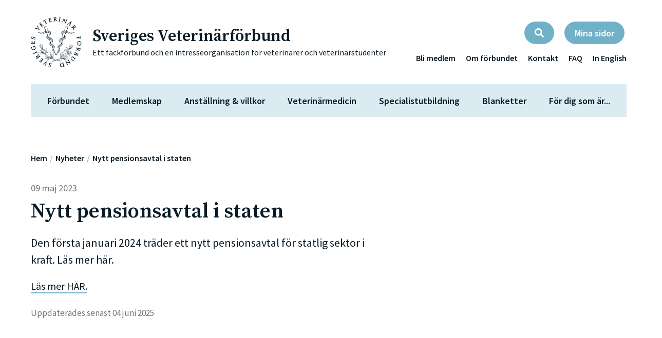

--- FILE ---
content_type: text/html; charset=utf-8
request_url: https://svf.se/nyheter/nytt-pensionsavtal-i-staten/
body_size: 8780
content:

<!DOCTYPE html>
<html>
<head itemtype="http://schema.org/WebSite" itemscope>
	<meta charset="utf-8" />
	<meta http-equiv="X-UA-Compatible" content="IE=edge,chrome=1" />
	<meta name="viewport"
		  content="width=device-width, initial-scale=1, maximum-scale=1, minimum-scale=1, user-scalable=no" />
	<meta name="format-detection" content="telephone=no" />
	<meta http-equiv="x-dns-prefetch-control" content="on" />
	<link rel="dns-prefetch" href="//fonts.googleapis.com" />
	<link rel="dns-prefetch" href="//www.google-analytics.com" />
	<link rel="dns-prefetch" href="//googletagmanager.com" />
	<link rel="dns-prefetch" href="//ajax.googleapis.com" />
	<link rel="dns-prefetch" href="//youtube.com" />
	<link rel="dns-prefetch" href="//img.youtube.com" />
	<link rel="dns-prefetch" href="//google.com" />
	<link rel="dns-prefetch" href="//facebook.com" />
	<link rel="dns-prefetch" href="//connect.facebook.net" />

	<title>Nytt pensionsavtal i staten - Sveriges Veterin&#xE4;rf&#xF6;rbund</title>

		<meta name="description" content="SVF">
		<meta property="og:description" content="SVF">
		<meta name="keywords" content="SVF">

	<meta property="og:title" content="Sveriges Veterin&auml;rf&ouml;rbund">
	<meta name="twitter:title" content="Sveriges Veterin&auml;rf&ouml;rbund">
	<meta property="og:url" content="/nyheter/nytt-pensionsavtal-i-staten/">
	<meta property="og:type" content="article">

	<link rel="shortcut icon" type="image/x-icon" sizes="16x16 32x32 64x64 96x96" href="/favicon.ico" />
	<link rel="canonical" href="" />
	<meta name="theme-color" content="#bee5f8" />

	<style>
		body:after,
		[v-cloak]:before {
			display: block;
			content: '';
			position: fixed;
			top: 0;
			left: 0;
			right: 0;
			bottom: 0;
			background-color: #fff;
			z-index: 1000;
		}
	</style>

	<link href="https://fonts.googleapis.com/css?family=Source+Sans+Pro:400,400i,600,600i|Source+Serif+Pro:400,600&display=swap&subset=latin-ext" rel="stylesheet">
	<link media="none"
		  onload="if(media!='all') media='all'"
		  type="text/css"
		  rel="stylesheet"
		  href="/css/styles.css" />

	<script id="Cookiebot" src="https://consent.cookiebot.com/uc.js" data-cbid="9ef5a37a-a6f9-45dc-8eaa-5fd48891656f" data-blockingmode="auto" type="text/javascript"></script>

	<!-- Global site tag (gtag.js) - Google Analytics -->
	<script async src="https://www.googletagmanager.com/gtag/js?id=G-C3C2LP2DW4"></script>
	<script>
		window.dataLayer = window.dataLayer || [];
		function gtag(){dataLayer.push(arguments);}
		gtag('js', new Date());

		gtag('config', 'G-C3C2LP2DW4');
	</script>
	<!-- Matomo -->
	<script>
		var _paq = window._paq = window._paq || [];
		/* tracker methods like "setCustomDimension" should be called before "trackPageView" */
		_paq.push(['trackPageView']);
		_paq.push(['enableLinkTracking']);
		(function() {
			var u="https://svf.matomo.cloud/";
			_paq.push(['setTrackerUrl', u+'matomo.php']);
			_paq.push(['setSiteId', '1']);
			var d=document, g=d.createElement('script'), s=d.getElementsByTagName('script')[0];
			g.async=true; g.src='https://cdn.matomo.cloud/svf.matomo.cloud/matomo.js'; s.parentNode.insertBefore(g,s);
		})();
	</script>
	<!-- End Matomo Code -->
</head>
<body class="no-transition d-flex flex-column h-100" itemscope itemtype="http://schema.org/WebPage">
	

<header id="header" is="app-header">
    <template v-slot:header>
        <h1 class="h3 header-title">Sveriges Veterin&#xE4;rf&#xF6;rbund</h1>
        <div class="header-lead d-none d-md-block">Ett fackf&#xF6;rbund och en intresseorganisation f&#xF6;r veterin&#xE4;rer och veterin&#xE4;rstudenter</div>
    </template>
    <template v-slot:search>
        <form class="search-form w-100" action="/carousell/" method="GET" name="search" autocomplete="off">
            <div class="search-form--fieldset d-flex align-items-center justify-content-between rounded-pill">
                <div class="search-form--field w-100">
                    <input class="search-input form-control w-100" type="text" placeholder="S&ouml;k" v-focus:state="[focusState]" name="search">
                </div>
                <button class="search-button btn btn-blue btn-lg rounded-circle flex-shrink-0" type="submit">
                    <template>
                        <div class="search-button--icon">
                            <font-awesome-icon :icon="['fas', 'search']"></font-awesome-icon>
                        </div>
                    </template>
                </button>
            </div>
        </form>
    </template>
</header>
<nav id="navigation" is="app-navigation">
    <template v-slot:mainmenu>
        <div class="mainmenu d-flex align-items-center">
            <ul class="mainmenu-list list-unstyled d-xl-flex flex-wrap align-items-center justify-content-xl-between mb-0 w-100 level-1">
                    <li class="mainmenu-item level-1">
                        <div class="mainmenu-item--wrapper d-flex align-items-center justify-content-between level-1 ">
                            <a class="mainmenu-link level-1" href="/foerbundet/">F&#xF6;rbundet</a>
                                <div is="main-menu-arrow" v-submenu-toggle></div>
                        </div>

                            <div class="mainmenu-submenu level-2">
                                <ul class="mainmenu-list list-unstyled level-2">
                                        <li class="mainmenu-item level-2">
                                            <div class="mainmenu-item--wrapper d-flex align-items-center justify-content-between level-2 ">
                                                <a class="mainmenu-link level-2" href="/foerbundet/om-foerbundet/">Om f&#xF6;rbundet</a>
                                            </div>

                                        </li>
                                        <li class="mainmenu-item level-2">
                                            <div class="mainmenu-item--wrapper d-flex align-items-center justify-content-between level-2 ">
                                                <a class="mainmenu-link level-2" href="/foerbundet/foerbundsstyrelse/">F&#xF6;rbundsstyrelse</a>
                                                    <div is="main-menu-arrow" v-submenu-toggle></div>
                                            </div>

                                                <div class="mainmenu-submenu level-3">
                                                    <ul class="mainmenu-list list-unstyled level-3">
                                                            <li class="mainmenu-item level-3">
                                                                <div class="mainmenu-item--wrapper d-flex align-items-center justify-content-between level-3 ">
                                                                    <a class="mainmenu-link level-3" href="/foerbundet/foerbundsstyrelse/styrelseprotokoll/">Styrelseprotokoll</a>
                                                                </div>

                                                            </li>
                                                    </ul>
                                                </div>
                                        </li>
                                        <li class="mainmenu-item level-2">
                                            <div class="mainmenu-item--wrapper d-flex align-items-center justify-content-between level-2 ">
                                                <a class="mainmenu-link level-2" href="/foerbundet/fullmaektige/">Fullm&#xE4;ktige</a>
                                                    <div is="main-menu-arrow" v-submenu-toggle></div>
                                            </div>

                                                <div class="mainmenu-submenu level-3">
                                                    <ul class="mainmenu-list list-unstyled level-3">
                                                            <li class="mainmenu-item level-3">
                                                                <div class="mainmenu-item--wrapper d-flex align-items-center justify-content-between level-3 ">
                                                                    <a class="mainmenu-link level-3" href="/foerbundet/fullmaektige/fullmaektigeledamoeter-i-svf/">Fullm&#xE4;ktigeledam&#xF6;ter i SVF</a>
                                                                </div>

                                                            </li>
                                                            <li class="mainmenu-item level-3">
                                                                <div class="mainmenu-item--wrapper d-flex align-items-center justify-content-between level-3 ">
                                                                    <a class="mainmenu-link level-3" href="/foerbundet/fullmaektige/protokoll-verksamhetsplan/">Protokoll &amp; verksamhetsplan</a>
                                                                </div>

                                                            </li>
                                                            <li class="mainmenu-item level-3">
                                                                <div class="mainmenu-item--wrapper d-flex align-items-center justify-content-between level-3 ">
                                                                    <a class="mainmenu-link level-3" href="/foerbundet/fullmaektige/valberedning/">Valberedning</a>
                                                                </div>

                                                            </li>
                                                            <li class="mainmenu-item level-3">
                                                                <div class="mainmenu-item--wrapper d-flex align-items-center justify-content-between level-3 ">
                                                                    <a class="mainmenu-link level-3" href="/foerbundet/fullmaektige/fullmaektige-2026/">Fullm&#xE4;ktige 2026</a>
                                                                </div>

                                                            </li>
                                                    </ul>
                                                </div>
                                        </li>
                                        <li class="mainmenu-item level-2">
                                            <div class="mainmenu-item--wrapper d-flex align-items-center justify-content-between level-2 ">
                                                <a class="mainmenu-link level-2" href="/foerbundet/stadgar/">Stadgar</a>
                                            </div>

                                        </li>
                                        <li class="mainmenu-item level-2">
                                            <div class="mainmenu-item--wrapper d-flex align-items-center justify-content-between level-2 ">
                                                <a class="mainmenu-link level-2" href="/foerbundet/djurskyddsutskottet/">Djurskyddsutskottet</a>
                                            </div>

                                        </li>
                                        <li class="mainmenu-item level-2">
                                            <div class="mainmenu-item--wrapper d-flex align-items-center justify-content-between level-2 ">
                                                <a class="mainmenu-link level-2" href="/foerbundet/redaktionsutskottet/">Redaktionsutskottet</a>
                                            </div>

                                        </li>
                                        <li class="mainmenu-item level-2">
                                            <div class="mainmenu-item--wrapper d-flex align-items-center justify-content-between level-2 ">
                                                <a class="mainmenu-link level-2" href="/foerbundet/pensionsnaemnden/">Pensionsn&#xE4;mnden </a>
                                            </div>

                                        </li>
                                        <li class="mainmenu-item level-2">
                                            <div class="mainmenu-item--wrapper d-flex align-items-center justify-content-between level-2 ">
                                                <a class="mainmenu-link level-2" href="/foerbundet/aarsredovisningshandling/">&#xC5;rsredovisningshandling</a>
                                            </div>

                                        </li>
                                        <li class="mainmenu-item level-2">
                                            <div class="mainmenu-item--wrapper d-flex align-items-center justify-content-between level-2 ">
                                                <a class="mainmenu-link level-2" href="/foerbundet/facklig-struktur-information/">Facklig struktur &amp; information</a>
                                            </div>

                                        </li>
                                        <li class="mainmenu-item level-2">
                                            <div class="mainmenu-item--wrapper d-flex align-items-center justify-content-between level-2 ">
                                                <a class="mainmenu-link level-2" href="/foerbundet/hedersutmaerkelser/">Hedersutm&#xE4;rkelser</a>
                                            </div>

                                        </li>
                                        <li class="mainmenu-item level-2">
                                            <div class="mainmenu-item--wrapper d-flex align-items-center justify-content-between level-2 ">
                                                <a class="mainmenu-link level-2" href="/foerbundet/remissvar/">Remissvar</a>
                                                    <div is="main-menu-arrow" v-submenu-toggle></div>
                                            </div>

                                                <div class="mainmenu-submenu level-3">
                                                    <ul class="mainmenu-list list-unstyled level-3">
                                                            <li class="mainmenu-item level-3">
                                                                <div class="mainmenu-item--wrapper d-flex align-items-center justify-content-between level-3 ">
                                                                    <a class="mainmenu-link level-3" href="/foerbundet/remissvar/remissvar-2019-2020/">Remissvar 2019-2020</a>
                                                                </div>

                                                            </li>
                                                            <li class="mainmenu-item level-3">
                                                                <div class="mainmenu-item--wrapper d-flex align-items-center justify-content-between level-3 ">
                                                                    <a class="mainmenu-link level-3" href="/foerbundet/remissvar/remissvar-2021-2022/">Remissvar 2021-2022</a>
                                                                </div>

                                                            </li>
                                                            <li class="mainmenu-item level-3">
                                                                <div class="mainmenu-item--wrapper d-flex align-items-center justify-content-between level-3 ">
                                                                    <a class="mainmenu-link level-3" href="/foerbundet/remissvar/remissvar-2023-2024/">Remissvar 2023-2024</a>
                                                                </div>

                                                            </li>
                                                            <li class="mainmenu-item level-3">
                                                                <div class="mainmenu-item--wrapper d-flex align-items-center justify-content-between level-3 ">
                                                                    <a class="mainmenu-link level-3" href="/foerbundet/remissvar/remissvar-2025-2026/">Remissvar 2025-2026</a>
                                                                </div>

                                                            </li>
                                                    </ul>
                                                </div>
                                        </li>
                                        <li class="mainmenu-item level-2">
                                            <div class="mainmenu-item--wrapper d-flex align-items-center justify-content-between level-2 ">
                                                <a class="mainmenu-link level-2" href="/foerbundet/policydokument/">Policydokument</a>
                                                    <div is="main-menu-arrow" v-submenu-toggle></div>
                                            </div>

                                                <div class="mainmenu-submenu level-3">
                                                    <ul class="mainmenu-list list-unstyled level-3">
                                                            <li class="mainmenu-item level-3">
                                                                <div class="mainmenu-item--wrapper d-flex align-items-center justify-content-between level-3 ">
                                                                    <a class="mainmenu-link level-3" href="/foerbundet/policydokument/antibiotikapolicy/">Antibiotikapolicy</a>
                                                                        <div is="main-menu-arrow" v-submenu-toggle></div>
                                                                </div>

                                                                    <div class="mainmenu-submenu level-4">
                                                                        <ul class="mainmenu-list list-unstyled level-4">
                                                                                <li class="mainmenu-item level-4">
                                                                                    <div class="mainmenu-item--wrapper d-flex align-items-center justify-content-between level-4 ">
                                                                                        <a class="mainmenu-link level-4" href="/foerbundet/policydokument/antibiotikapolicy/antibiotikariktlinjer-hast/">Antibiotikariktlinjer h&#xE4;st</a>
                                                                                    </div>
                                                                                </li>
                                                                                <li class="mainmenu-item level-4">
                                                                                    <div class="mainmenu-item--wrapper d-flex align-items-center justify-content-between level-4 ">
                                                                                        <a class="mainmenu-link level-4" href="/foerbundet/policydokument/antibiotikapolicy/antibiotikariktlinjer-produktionsdjur/">Antibiotikariktlinjer produktionsdjur</a>
                                                                                    </div>
                                                                                </li>
                                                                                <li class="mainmenu-item level-4">
                                                                                    <div class="mainmenu-item--wrapper d-flex align-items-center justify-content-between level-4 ">
                                                                                        <a class="mainmenu-link level-4" href="/foerbundet/policydokument/antibiotikapolicy/antibiotikariktlinjer-hund-och-katt/">Antibiotikariktlinjer hund och katt</a>
                                                                                    </div>
                                                                                </li>
                                                                        </ul>
                                                                    </div>
                                                            </li>
                                                            <li class="mainmenu-item level-3">
                                                                <div class="mainmenu-item--wrapper d-flex align-items-center justify-content-between level-3 ">
                                                                    <a class="mainmenu-link level-3" href="/foerbundet/policydokument/regler-for-djurmottagning/">Regler f&#xF6;r djurmottagning</a>
                                                                </div>

                                                            </li>
                                                            <li class="mainmenu-item level-3">
                                                                <div class="mainmenu-item--wrapper d-flex align-items-center justify-content-between level-3 ">
                                                                    <a class="mainmenu-link level-3" href="/foerbundet/policydokument/regler-for-veterinarers-annonsering-m-m/">Regler f&#xF6;r veterin&#xE4;rers annonsering m.m</a>
                                                                </div>

                                                            </li>
                                                            <li class="mainmenu-item level-3">
                                                                <div class="mainmenu-item--wrapper d-flex align-items-center justify-content-between level-3 ">
                                                                    <a class="mainmenu-link level-3" href="/foerbundet/policydokument/etiska-regler/">Etiska regler</a>
                                                                </div>

                                                            </li>
                                                            <li class="mainmenu-item level-3">
                                                                <div class="mainmenu-item--wrapper d-flex align-items-center justify-content-between level-3 ">
                                                                    <a class="mainmenu-link level-3" href="/foerbundet/policydokument/regler-vid-intygsskrivning-utlatande/">Regler vid intygsskrivning/ utl&#xE5;tande</a>
                                                                </div>

                                                            </li>
                                                    </ul>
                                                </div>
                                        </li>
                                        <li class="mainmenu-item level-2">
                                            <div class="mainmenu-item--wrapper d-flex align-items-center justify-content-between level-2 ">
                                                <a class="mainmenu-link level-2" href="/foerbundet/erbjudande-samtal-om-yrkesetik/">Erbjudande - samtal om yrkesetik</a>
                                            </div>

                                        </li>
                                </ul>
                            </div>
                    </li>
                    <li class="mainmenu-item level-1">
                        <div class="mainmenu-item--wrapper d-flex align-items-center justify-content-between level-1 ">
                            <a class="mainmenu-link level-1" href="/medlemskap/">Medlemskap</a>
                                <div is="main-menu-arrow" v-submenu-toggle></div>
                        </div>

                            <div class="mainmenu-submenu level-2">
                                <ul class="mainmenu-list list-unstyled level-2">
                                        <li class="mainmenu-item level-2">
                                            <div class="mainmenu-item--wrapper d-flex align-items-center justify-content-between level-2 ">
                                                <a class="mainmenu-link level-2" href="/medlemskap/medlemsansokan/">Medlemsans&#xF6;kan</a>
                                                    <div is="main-menu-arrow" v-submenu-toggle></div>
                                            </div>

                                                <div class="mainmenu-submenu level-3">
                                                    <ul class="mainmenu-list list-unstyled level-3">
                                                            <li class="mainmenu-item level-3">
                                                                <div class="mainmenu-item--wrapper d-flex align-items-center justify-content-between level-3 ">
                                                                    <a class="mainmenu-link level-3" href="/medlemskap/medlemsansokan/medlemsansokan-herofonden/">Medlemsans&#xF6;kan Herofonden</a>
                                                                </div>

                                                            </li>
                                                            <li class="mainmenu-item level-3">
                                                                <div class="mainmenu-item--wrapper d-flex align-items-center justify-content-between level-3 ">
                                                                    <a class="mainmenu-link level-3" href="/medlemskap/medlemsansokan/uttradesansokan/">Uttr&#xE4;desans&#xF6;kan</a>
                                                                </div>

                                                            </li>
                                                    </ul>
                                                </div>
                                        </li>
                                        <li class="mainmenu-item level-2">
                                            <div class="mainmenu-item--wrapper d-flex align-items-center justify-content-between level-2 ">
                                                <a class="mainmenu-link level-2" href="/medlemskap/uttraedesansoekan/">Uttr&#xE4;desans&#xF6;kan</a>
                                            </div>

                                        </li>
                                        <li class="mainmenu-item level-2">
                                            <div class="mainmenu-item--wrapper d-flex align-items-center justify-content-between level-2 ">
                                                <a class="mainmenu-link level-2" href="/medlemskap/medlemsfoermaaner/">Medlemsf&#xF6;rm&#xE5;ner</a>
                                                    <div is="main-menu-arrow" v-submenu-toggle></div>
                                            </div>

                                                <div class="mainmenu-submenu level-3">
                                                    <ul class="mainmenu-list list-unstyled level-3">
                                                            <li class="mainmenu-item level-3">
                                                                <div class="mainmenu-item--wrapper d-flex align-items-center justify-content-between level-3 ">
                                                                    <a class="mainmenu-link level-3" href="/medlemskap/medlemsfoermaaner/facklig-service/">Facklig service</a>
                                                                </div>

                                                            </li>
                                                            <li class="mainmenu-item level-3">
                                                                <div class="mainmenu-item--wrapper d-flex align-items-center justify-content-between level-3 ">
                                                                    <a class="mainmenu-link level-3" href="/medlemskap/medlemsfoermaaner/inkomstfoersaekring/">Inkomstf&#xF6;rs&#xE4;kring</a>
                                                                </div>

                                                            </li>
                                                            <li class="mainmenu-item level-3">
                                                                <div class="mainmenu-item--wrapper d-flex align-items-center justify-content-between level-3 ">
                                                                    <a class="mainmenu-link level-3" href="/medlemskap/medlemsfoermaaner/medlemstidning/">Medlemstidning</a>
                                                                </div>

                                                            </li>
                                                            <li class="mainmenu-item level-3">
                                                                <div class="mainmenu-item--wrapper d-flex align-items-center justify-content-between level-3 ">
                                                                    <a class="mainmenu-link level-3" href="/medlemskap/medlemsfoermaaner/sj/">SJ</a>
                                                                </div>

                                                            </li>
                                                            <li class="mainmenu-item level-3">
                                                                <div class="mainmenu-item--wrapper d-flex align-items-center justify-content-between level-3 ">
                                                                    <a class="mainmenu-link level-3" href="/medlemskap/medlemsfoermaaner/medlemslaast-information-foermaaner/">Medlemsl&#xE5;st information f&#xF6;rm&#xE5;ner</a>
                                                                </div>

                                                            </li>
                                                    </ul>
                                                </div>
                                        </li>
                                        <li class="mainmenu-item level-2">
                                            <div class="mainmenu-item--wrapper d-flex align-items-center justify-content-between level-2 ">
                                                <a class="mainmenu-link level-2" href="/medlemskap/medlemsavgifter/">Medlemsavgifter</a>
                                            </div>

                                        </li>
                                        <li class="mainmenu-item level-2">
                                            <div class="mainmenu-item--wrapper d-flex align-items-center justify-content-between level-2 ">
                                                <a class="mainmenu-link level-2" href="/medlemskap/personuppgiftshantering/">Personuppgiftshantering</a>
                                            </div>

                                        </li>
                                        <li class="mainmenu-item level-2">
                                            <div class="mainmenu-item--wrapper d-flex align-items-center justify-content-between level-2 ">
                                                <a class="mainmenu-link level-2" href="/medlemskap/foersaekring/">F&#xF6;rs&#xE4;kring</a>
                                                    <div is="main-menu-arrow" v-submenu-toggle></div>
                                            </div>

                                                <div class="mainmenu-submenu level-3">
                                                    <ul class="mainmenu-list list-unstyled level-3">
                                                            <li class="mainmenu-item level-3">
                                                                <div class="mainmenu-item--wrapper d-flex align-items-center justify-content-between level-3 ">
                                                                    <a class="mainmenu-link level-3" href="/medlemskap/foersaekring/gruppfoersaekringar/">Gruppf&#xF6;rs&#xE4;kringar</a>
                                                                </div>

                                                            </li>
                                                            <li class="mainmenu-item level-3">
                                                                <div class="mainmenu-item--wrapper d-flex align-items-center justify-content-between level-3 ">
                                                                    <a class="mainmenu-link level-3" href="/medlemskap/foersaekring/foeretag-ansvars-och-fordonsfoersaekring/">F&#xF6;retag-, ansvars- och fordonsf&#xF6;rs&#xE4;kring</a>
                                                                </div>

                                                            </li>
                                                            <li class="mainmenu-item level-3">
                                                                <div class="mainmenu-item--wrapper d-flex align-items-center justify-content-between level-3 ">
                                                                    <a class="mainmenu-link level-3" href="/medlemskap/foersaekring/privatfoersaekring/">Privatf&#xF6;rs&#xE4;kring</a>
                                                                </div>

                                                            </li>
                                                    </ul>
                                                </div>
                                        </li>
                                        <li class="mainmenu-item level-2">
                                            <div class="mainmenu-item--wrapper d-flex align-items-center justify-content-between level-2 ">
                                                <a class="mainmenu-link level-2" href="/medlemskap/a-kassa/">A-kassa</a>
                                            </div>

                                        </li>
                                        <li class="mainmenu-item level-2">
                                            <div class="mainmenu-item--wrapper d-flex align-items-center justify-content-between level-2 ">
                                                <a class="mainmenu-link level-2" href="/medlemskap/saco-loenesoek/">SACO L&#xF6;nes&#xF6;k</a>
                                            </div>

                                        </li>
                                        <li class="mainmenu-item level-2">
                                            <div class="mainmenu-item--wrapper d-flex align-items-center justify-content-between level-2 ">
                                                <a class="mainmenu-link level-2" href="/medlemskap/foeretagarraadet/">F&#xF6;retagarr&#xE5;det</a>
                                                    <div is="main-menu-arrow" v-submenu-toggle></div>
                                            </div>

                                                <div class="mainmenu-submenu level-3">
                                                    <ul class="mainmenu-list list-unstyled level-3">
                                                            <li class="mainmenu-item level-3">
                                                                <div class="mainmenu-item--wrapper d-flex align-items-center justify-content-between level-3 ">
                                                                    <a class="mainmenu-link level-3" href="/medlemskap/foeretagarraadet/faq-foer-foeretagare/">FAQ f&#xF6;r f&#xF6;retagare</a>
                                                                </div>

                                                            </li>
                                                    </ul>
                                                </div>
                                        </li>
                                        <li class="mainmenu-item level-2">
                                            <div class="mainmenu-item--wrapper d-flex align-items-center justify-content-between level-2 ">
                                                <a class="mainmenu-link level-2" href="/medlemskap/hjaelp-stoed/">Hj&#xE4;lp &amp; st&#xF6;d</a>
                                                    <div is="main-menu-arrow" v-submenu-toggle></div>
                                            </div>

                                                <div class="mainmenu-submenu level-3">
                                                    <ul class="mainmenu-list list-unstyled level-3">
                                                            <li class="mainmenu-item level-3">
                                                                <div class="mainmenu-item--wrapper d-flex align-items-center justify-content-between level-3 ">
                                                                    <a class="mainmenu-link level-3" href="/medlemskap/hjaelp-stoed/om-hot-fortal-nathat/">Om hot, f&#xF6;rtal &amp; n&#xE4;that</a>
                                                                </div>

                                                            </li>
                                                            <li class="mainmenu-item level-3">
                                                                <div class="mainmenu-item--wrapper d-flex align-items-center justify-content-between level-3 ">
                                                                    <a class="mainmenu-link level-3" href="/medlemskap/hjaelp-stoed/stod-vid-anmalan-till-veterinara-ansvarsnamnden/">St&#xF6;d vid anm&#xE4;lan till veterin&#xE4;ra ansvarsn&#xE4;mnden</a>
                                                                </div>

                                                            </li>
                                                    </ul>
                                                </div>
                                        </li>
                                        <li class="mainmenu-item level-2">
                                            <div class="mainmenu-item--wrapper d-flex align-items-center justify-content-between level-2 ">
                                                <a class="mainmenu-link level-2" href="/medlemskap/haelsa-vaelmaaende/">H&#xE4;lsa &amp; v&#xE4;lm&#xE5;ende</a>
                                            </div>

                                        </li>
                                        <li class="mainmenu-item level-2">
                                            <div class="mainmenu-item--wrapper d-flex align-items-center justify-content-between level-2 ">
                                                <a class="mainmenu-link level-2" href="/medlemskap/kurser-och-aktiviteter/">Kurser och aktiviteter</a>
                                            </div>

                                        </li>
                                </ul>
                            </div>
                    </li>
                    <li class="mainmenu-item level-1">
                        <div class="mainmenu-item--wrapper d-flex align-items-center justify-content-between level-1 ">
                            <a class="mainmenu-link level-1" href="/anstaellning-villkor/">Anst&#xE4;llning &amp; villkor</a>
                                <div is="main-menu-arrow" v-submenu-toggle></div>
                        </div>

                            <div class="mainmenu-submenu level-2">
                                <ul class="mainmenu-list list-unstyled level-2">
                                        <li class="mainmenu-item level-2">
                                            <div class="mainmenu-item--wrapper d-flex align-items-center justify-content-between level-2 ">
                                                <a class="mainmenu-link level-2" href="/anstaellning-villkor/a-kassan/">A-kassan</a>
                                            </div>

                                        </li>
                                        <li class="mainmenu-item level-2">
                                            <div class="mainmenu-item--wrapper d-flex align-items-center justify-content-between level-2 ">
                                                <a class="mainmenu-link level-2" href="/anstaellning-villkor/allman-pension/">Allm&#xE4;n pension</a>
                                            </div>

                                        </li>
                                        <li class="mainmenu-item level-2">
                                            <div class="mainmenu-item--wrapper d-flex align-items-center justify-content-between level-2 ">
                                                <a class="mainmenu-link level-2" href="/anstaellning-villkor/anstallningen/">Anst&#xE4;llningen</a>
                                            </div>

                                        </li>
                                        <li class="mainmenu-item level-2">
                                            <div class="mainmenu-item--wrapper d-flex align-items-center justify-content-between level-2 ">
                                                <a class="mainmenu-link level-2" href="/anstaellning-villkor/arbetsmiljoe/">Arbetsmilj&#xF6;</a>
                                                    <div is="main-menu-arrow" v-submenu-toggle></div>
                                            </div>

                                                <div class="mainmenu-submenu level-3">
                                                    <ul class="mainmenu-list list-unstyled level-3">
                                                            <li class="mainmenu-item level-3">
                                                                <div class="mainmenu-item--wrapper d-flex align-items-center justify-content-between level-3 ">
                                                                    <a class="mainmenu-link level-3" href="/anstaellning-villkor/arbetsmiljoe/arbetsmiljon-inom-djursjukvarden-2019-enkatstudie/">Arbetsmilj&#xF6;n inom djursjukv&#xE5;rden 2019 - enk&#xE4;tstudie</a>
                                                                </div>

                                                            </li>
                                                            <li class="mainmenu-item level-3">
                                                                <div class="mainmenu-item--wrapper d-flex align-items-center justify-content-between level-3 ">
                                                                    <a class="mainmenu-link level-3" href="/anstaellning-villkor/arbetsmiljoe/arbete-vid-graviditet/">Arbete vid graviditet</a>
                                                                </div>

                                                            </li>
                                                            <li class="mainmenu-item level-3">
                                                                <div class="mainmenu-item--wrapper d-flex align-items-center justify-content-between level-3 ">
                                                                    <a class="mainmenu-link level-3" href="/anstaellning-villkor/arbetsmiljoe/lika-villkor/">Lika villkor</a>
                                                                </div>

                                                            </li>
                                                            <li class="mainmenu-item level-3">
                                                                <div class="mainmenu-item--wrapper d-flex align-items-center justify-content-between level-3 ">
                                                                    <a class="mainmenu-link level-3" href="/anstaellning-villkor/arbetsmiljoe/webbutbildningen-tryggt-jobbat/">Webbutbildningen Tryggt jobbat!</a>
                                                                </div>

                                                            </li>
                                                            <li class="mainmenu-item level-3">
                                                                <div class="mainmenu-item--wrapper d-flex align-items-center justify-content-between level-3 ">
                                                                    <a class="mainmenu-link level-3" href="/anstaellning-villkor/arbetsmiljoe/arbetsmiljo-i-djurparken/">Arbetsmilj&#xF6; i djurparken</a>
                                                                </div>

                                                            </li>
                                                    </ul>
                                                </div>
                                        </li>
                                        <li class="mainmenu-item level-2">
                                            <div class="mainmenu-item--wrapper d-flex align-items-center justify-content-between level-2 ">
                                                <a class="mainmenu-link level-2" href="/anstaellning-villkor/arbetstid/">Arbetstid</a>
                                                    <div is="main-menu-arrow" v-submenu-toggle></div>
                                            </div>

                                                <div class="mainmenu-submenu level-3">
                                                    <ul class="mainmenu-list list-unstyled level-3">
                                                            <li class="mainmenu-item level-3">
                                                                <div class="mainmenu-item--wrapper d-flex align-items-center justify-content-between level-3 ">
                                                                    <a class="mainmenu-link level-3" href="/anstaellning-villkor/arbetstid/semester/">Semester</a>
                                                                </div>

                                                            </li>
                                                            <li class="mainmenu-item level-3">
                                                                <div class="mainmenu-item--wrapper d-flex align-items-center justify-content-between level-3 ">
                                                                    <a class="mainmenu-link level-3" href="/anstaellning-villkor/arbetstid/tjanstledighet/">Tj&#xE4;nstledighet</a>
                                                                </div>

                                                            </li>
                                                            <li class="mainmenu-item level-3">
                                                                <div class="mainmenu-item--wrapper d-flex align-items-center justify-content-between level-3 ">
                                                                    <a class="mainmenu-link level-3" href="/anstaellning-villkor/arbetstid/schemalaggning/">Schemal&#xE4;ggning</a>
                                                                </div>

                                                            </li>
                                                    </ul>
                                                </div>
                                        </li>
                                        <li class="mainmenu-item level-2">
                                            <div class="mainmenu-item--wrapper d-flex align-items-center justify-content-between level-2 ">
                                                <a class="mainmenu-link level-2" href="/anstaellning-villkor/din-loen/">Din l&#xF6;n</a>
                                                    <div is="main-menu-arrow" v-submenu-toggle></div>
                                            </div>

                                                <div class="mainmenu-submenu level-3">
                                                    <ul class="mainmenu-list list-unstyled level-3">
                                                            <li class="mainmenu-item level-3">
                                                                <div class="mainmenu-item--wrapper d-flex align-items-center justify-content-between level-3 ">
                                                                    <a class="mainmenu-link level-3" href="/anstaellning-villkor/din-loen/lonesamtal/">L&#xF6;nesamtal</a>
                                                                </div>

                                                            </li>
                                                            <li class="mainmenu-item level-3">
                                                                <div class="mainmenu-item--wrapper d-flex align-items-center justify-content-between level-3 ">
                                                                    <a class="mainmenu-link level-3" href="/anstaellning-villkor/din-loen/loneprocessen-for-veterinarer/">L&#xF6;neprocessen f&#xF6;r veterin&#xE4;rer</a>
                                                                </div>

                                                            </li>
                                                    </ul>
                                                </div>
                                        </li>
                                        <li class="mainmenu-item level-2">
                                            <div class="mainmenu-item--wrapper d-flex align-items-center justify-content-between level-2 ">
                                                <a class="mainmenu-link level-2" href="/anstaellning-villkor/foertroendevald/">F&#xF6;rtroendevald</a>
                                                    <div is="main-menu-arrow" v-submenu-toggle></div>
                                            </div>

                                                <div class="mainmenu-submenu level-3">
                                                    <ul class="mainmenu-list list-unstyled level-3">
                                                            <li class="mainmenu-item level-3">
                                                                <div class="mainmenu-item--wrapper d-flex align-items-center justify-content-between level-3 ">
                                                                    <a class="mainmenu-link level-3" href="/anstaellning-villkor/foertroendevald/fackliga-utbildningar/">Fackliga utbildningar</a>
                                                                </div>

                                                            </li>
                                                            <li class="mainmenu-item level-3">
                                                                <div class="mainmenu-item--wrapper d-flex align-items-center justify-content-between level-3 ">
                                                                    <a class="mainmenu-link level-3" href="/anstaellning-villkor/foertroendevald/anmalan-och-avanmalan/">Anm&#xE4;lan och avanm&#xE4;lan</a>
                                                                </div>

                                                            </li>
                                                    </ul>
                                                </div>
                                        </li>
                                        <li class="mainmenu-item level-2">
                                            <div class="mainmenu-item--wrapper d-flex align-items-center justify-content-between level-2 ">
                                                <a class="mainmenu-link level-2" href="/anstaellning-villkor/kollektivavtal/">Kollektivavtal</a>
                                            </div>

                                        </li>
                                        <li class="mainmenu-item level-2">
                                            <div class="mainmenu-item--wrapper d-flex align-items-center justify-content-between level-2 ">
                                                <a class="mainmenu-link level-2" href="/anstaellning-villkor/kontakta-facklig-service/">Kontakta facklig service</a>
                                            </div>

                                        </li>
                                        <li class="mainmenu-item level-2">
                                            <div class="mainmenu-item--wrapper d-flex align-items-center justify-content-between level-2 ">
                                                <a class="mainmenu-link level-2" href="/anstaellning-villkor/lag-och-avtal/">Lag och avtal</a>
                                            </div>

                                        </li>
                                        <li class="mainmenu-item level-2">
                                            <div class="mainmenu-item--wrapper d-flex align-items-center justify-content-between level-2 ">
                                                <a class="mainmenu-link level-2" href="/anstaellning-villkor/sjukdom/">Sjukdom</a>
                                            </div>

                                        </li>
                                        <li class="mainmenu-item level-2">
                                            <div class="mainmenu-item--wrapper d-flex align-items-center justify-content-between level-2 ">
                                                <a class="mainmenu-link level-2" href="/anstaellning-villkor/skyddsombud/">Skyddsombud</a>
                                                    <div is="main-menu-arrow" v-submenu-toggle></div>
                                            </div>

                                                <div class="mainmenu-submenu level-3">
                                                    <ul class="mainmenu-list list-unstyled level-3">
                                                            <li class="mainmenu-item level-3">
                                                                <div class="mainmenu-item--wrapper d-flex align-items-center justify-content-between level-3 ">
                                                                    <a class="mainmenu-link level-3" href="/anstaellning-villkor/skyddsombud/anmalan-och-avanmalan/">Anm&#xE4;lan och avanm&#xE4;lan</a>
                                                                </div>

                                                            </li>
                                                    </ul>
                                                </div>
                                        </li>
                                        <li class="mainmenu-item level-2">
                                            <div class="mainmenu-item--wrapper d-flex align-items-center justify-content-between level-2 ">
                                                <a class="mainmenu-link level-2" href="/anstaellning-villkor/tjanstepension/">Tj&#xE4;nstepension</a>
                                            </div>

                                        </li>
                                        <li class="mainmenu-item level-2">
                                            <div class="mainmenu-item--wrapper d-flex align-items-center justify-content-between level-2 ">
                                                <a class="mainmenu-link level-2" href="/anstaellning-villkor/uppsagning/">Upps&#xE4;gning</a>
                                            </div>

                                        </li>
                                        <li class="mainmenu-item level-2">
                                            <div class="mainmenu-item--wrapper d-flex align-items-center justify-content-between level-2 ">
                                                <a class="mainmenu-link level-2" href="/anstaellning-villkor/utvecklingssamtal/">Utvecklingssamtal</a>
                                            </div>

                                        </li>
                                </ul>
                            </div>
                    </li>
                    <li class="mainmenu-item level-1">
                        <div class="mainmenu-item--wrapper d-flex align-items-center justify-content-between level-1 ">
                            <a class="mainmenu-link level-1" href="/veterinarmedicin/">Veterin&#xE4;rmedicin</a>
                                <div is="main-menu-arrow" v-submenu-toggle></div>
                        </div>

                            <div class="mainmenu-submenu level-2">
                                <ul class="mainmenu-list list-unstyled level-2">
                                        <li class="mainmenu-item level-2">
                                            <div class="mainmenu-item--wrapper d-flex align-items-center justify-content-between level-2 ">
                                                <a class="mainmenu-link level-2" href="/veterinarmedicin/veterinaermoetet/">Veterin&#xE4;rm&#xF6;tet</a>
                                                    <div is="main-menu-arrow" v-submenu-toggle></div>
                                            </div>

                                                <div class="mainmenu-submenu level-3">
                                                    <ul class="mainmenu-list list-unstyled level-3">
                                                            <li class="mainmenu-item level-3">
                                                                <div class="mainmenu-item--wrapper d-flex align-items-center justify-content-between level-3 ">
                                                                    <a class="mainmenu-link level-3" href="/veterinarmedicin/veterinaermoetet/veterinaermoetet-2027/">Veterin&#xE4;rm&#xF6;tet 2027</a>
                                                                </div>

                                                            </li>
                                                            <li class="mainmenu-item level-3">
                                                                <div class="mainmenu-item--wrapper d-flex align-items-center justify-content-between level-3 ">
                                                                    <a class="mainmenu-link level-3" href="/veterinarmedicin/veterinaermoetet/veterinaermoetet-2025/">Veterin&#xE4;rm&#xF6;tet 2025</a>
                                                                        <div is="main-menu-arrow" v-submenu-toggle></div>
                                                                </div>

                                                                    <div class="mainmenu-submenu level-4">
                                                                        <ul class="mainmenu-list list-unstyled level-4">
                                                                                <li class="mainmenu-item level-4">
                                                                                    <div class="mainmenu-item--wrapper d-flex align-items-center justify-content-between level-4 ">
                                                                                        <a class="mainmenu-link level-4" href="/veterinarmedicin/veterinaermoetet/veterinaermoetet-2025/inbjudan-att-insanda-forskningssammandrag/">Inbjudan att ins&#xE4;nda forskningssammandrag</a>
                                                                                    </div>
                                                                                </li>
                                                                        </ul>
                                                                    </div>
                                                            </li>
                                                            <li class="mainmenu-item level-3">
                                                                <div class="mainmenu-item--wrapper d-flex align-items-center justify-content-between level-3 ">
                                                                    <a class="mainmenu-link level-3" href="/veterinarmedicin/veterinaermoetet/kongressmaterial-2012-2019/">Kongressmaterial 2012-2019</a>
                                                                </div>

                                                            </li>
                                                    </ul>
                                                </div>
                                        </li>
                                        <li class="mainmenu-item level-2">
                                            <div class="mainmenu-item--wrapper d-flex align-items-center justify-content-between level-2 ">
                                                <a class="mainmenu-link level-2" href="/veterinarmedicin/sektionen-foer-djur-i-forskning/">Sektionen f&#xF6;r djur i forskning</a>
                                                    <div is="main-menu-arrow" v-submenu-toggle></div>
                                            </div>

                                                <div class="mainmenu-submenu level-3">
                                                    <ul class="mainmenu-list list-unstyled level-3">
                                                            <li class="mainmenu-item level-3">
                                                                <div class="mainmenu-item--wrapper d-flex align-items-center justify-content-between level-3 ">
                                                                    <a class="mainmenu-link level-3" href="/veterinarmedicin/sektionen-foer-djur-i-forskning/internationella-organisationer/">Internationella organisationer</a>
                                                                </div>

                                                            </li>
                                                    </ul>
                                                </div>
                                        </li>
                                        <li class="mainmenu-item level-2">
                                            <div class="mainmenu-item--wrapper d-flex align-items-center justify-content-between level-2 ">
                                                <a class="mainmenu-link level-2" href="/veterinarmedicin/husdjurssektionen/">Husdjurssektionen</a>
                                                    <div is="main-menu-arrow" v-submenu-toggle></div>
                                            </div>

                                                <div class="mainmenu-submenu level-3">
                                                    <ul class="mainmenu-list list-unstyled level-3">
                                                            <li class="mainmenu-item level-3">
                                                                <div class="mainmenu-item--wrapper d-flex align-items-center justify-content-between level-3 ">
                                                                    <a class="mainmenu-link level-3" href="/veterinarmedicin/husdjurssektionen/kalendarium/">Kalendarium</a>
                                                                </div>

                                                            </li>
                                                            <li class="mainmenu-item level-3">
                                                                <div class="mainmenu-item--wrapper d-flex align-items-center justify-content-between level-3 ">
                                                                    <a class="mainmenu-link level-3" href="/veterinarmedicin/husdjurssektionen/stipendier-och-pris/">Stipendier och pris</a>
                                                                </div>

                                                            </li>
                                                    </ul>
                                                </div>
                                        </li>
                                        <li class="mainmenu-item level-2">
                                            <div class="mainmenu-item--wrapper d-flex align-items-center justify-content-between level-2 ">
                                                <a class="mainmenu-link level-2" href="/veterinarmedicin/haestsektionen/">H&#xE4;stsektionen</a>
                                                    <div is="main-menu-arrow" v-submenu-toggle></div>
                                            </div>

                                                <div class="mainmenu-submenu level-3">
                                                    <ul class="mainmenu-list list-unstyled level-3">
                                                            <li class="mainmenu-item level-3">
                                                                <div class="mainmenu-item--wrapper d-flex align-items-center justify-content-between level-3 ">
                                                                    <a class="mainmenu-link level-3" href="/veterinarmedicin/haestsektionen/internationella-organisationer/">Internationella organisationer</a>
                                                                </div>

                                                            </li>
                                                            <li class="mainmenu-item level-3">
                                                                <div class="mainmenu-item--wrapper d-flex align-items-center justify-content-between level-3 ">
                                                                    <a class="mainmenu-link level-3" href="/veterinarmedicin/haestsektionen/normgrupp/">Normgrupp</a>
                                                                </div>

                                                            </li>
                                                            <li class="mainmenu-item level-3">
                                                                <div class="mainmenu-item--wrapper d-flex align-items-center justify-content-between level-3 ">
                                                                    <a class="mainmenu-link level-3" href="/veterinarmedicin/haestsektionen/besiktning-av-haest/">Besiktning av h&#xE4;st</a>
                                                                </div>

                                                            </li>
                                                            <li class="mainmenu-item level-3">
                                                                <div class="mainmenu-item--wrapper d-flex align-items-center justify-content-between level-3 ">
                                                                    <a class="mainmenu-link level-3" href="/veterinarmedicin/haestsektionen/lankar/">L&#xE4;nkar</a>
                                                                </div>

                                                            </li>
                                                    </ul>
                                                </div>
                                        </li>
                                        <li class="mainmenu-item level-2">
                                            <div class="mainmenu-item--wrapper d-flex align-items-center justify-content-between level-2 ">
                                                <a class="mainmenu-link level-2" href="/veterinarmedicin/sektionen-foer-veterinaer-folkhaelsa/">Sektionen f&#xF6;r veterin&#xE4;r folkh&#xE4;lsa</a>
                                                    <div is="main-menu-arrow" v-submenu-toggle></div>
                                            </div>

                                                <div class="mainmenu-submenu level-3">
                                                    <ul class="mainmenu-list list-unstyled level-3">
                                                            <li class="mainmenu-item level-3">
                                                                <div class="mainmenu-item--wrapper d-flex align-items-center justify-content-between level-3 ">
                                                                    <a class="mainmenu-link level-3" href="/veterinarmedicin/sektionen-foer-veterinaer-folkhaelsa/pris-foer-baesta-examensarbete/">Pris f&#xF6;r b&#xE4;sta examensarbete</a>
                                                                </div>

                                                            </li>
                                                    </ul>
                                                </div>
                                        </li>
                                        <li class="mainmenu-item level-2">
                                            <div class="mainmenu-item--wrapper d-flex align-items-center justify-content-between level-2 ">
                                                <a class="mainmenu-link level-2" href="/veterinarmedicin/smaadjurssektionen/">Sm&#xE5;djurssektionen</a>
                                                    <div is="main-menu-arrow" v-submenu-toggle></div>
                                            </div>

                                                <div class="mainmenu-submenu level-3">
                                                    <ul class="mainmenu-list list-unstyled level-3">
                                                            <li class="mainmenu-item level-3">
                                                                <div class="mainmenu-item--wrapper d-flex align-items-center justify-content-between level-3 ">
                                                                    <a class="mainmenu-link level-3" href="/veterinarmedicin/smaadjurssektionen/internationella-organisationer/">Internationella organisationer</a>
                                                                </div>

                                                            </li>
                                                            <li class="mainmenu-item level-3">
                                                                <div class="mainmenu-item--wrapper d-flex align-items-center justify-content-between level-3 ">
                                                                    <a class="mainmenu-link level-3" href="/veterinarmedicin/smaadjurssektionen/normgrupp/">Normgrupp</a>
                                                                </div>

                                                            </li>
                                                            <li class="mainmenu-item level-3">
                                                                <div class="mainmenu-item--wrapper d-flex align-items-center justify-content-between level-3 ">
                                                                    <a class="mainmenu-link level-3" href="/veterinarmedicin/smaadjurssektionen/resebidrag/">Resebidrag</a>
                                                                </div>

                                                            </li>
                                                    </ul>
                                                </div>
                                        </li>
                                        <li class="mainmenu-item level-2">
                                            <div class="mainmenu-item--wrapper d-flex align-items-center justify-content-between level-2 ">
                                                <a class="mainmenu-link level-2" href="/veterinarmedicin/svfs-riktlinjer/">SVFs Riktlinjer</a>
                                            </div>

                                        </li>
                                        <li class="mainmenu-item level-2">
                                            <div class="mainmenu-item--wrapper d-flex align-items-center justify-content-between level-2 ">
                                                <a class="mainmenu-link level-2" href="/veterinarmedicin/veterinaermedicin-internationellt/">Veterin&#xE4;rmedicin internationellt</a>
                                            </div>

                                        </li>
                                        <li class="mainmenu-item level-2">
                                            <div class="mainmenu-item--wrapper d-flex align-items-center justify-content-between level-2 ">
                                                <a class="mainmenu-link level-2" href="/veterinarmedicin/intresseforeningar-organisationer/">Intressef&#xF6;reningar &amp; organisationer</a>
                                                    <div is="main-menu-arrow" v-submenu-toggle></div>
                                            </div>

                                                <div class="mainmenu-submenu level-3">
                                                    <ul class="mainmenu-list list-unstyled level-3">
                                                            <li class="mainmenu-item level-3">
                                                                <div class="mainmenu-item--wrapper d-flex align-items-center justify-content-between level-3 ">
                                                                    <a class="mainmenu-link level-3" href="/veterinarmedicin/intresseforeningar-organisationer/samverkansgruppen-for-hundvalfard/">Samverkansgruppen f&#xF6;r hundv&#xE4;lf&#xE4;rd</a>
                                                                        <div is="main-menu-arrow" v-submenu-toggle></div>
                                                                </div>

                                                                    <div class="mainmenu-submenu level-4">
                                                                        <ul class="mainmenu-list list-unstyled level-4">
                                                                                <li class="mainmenu-item level-4">
                                                                                    <div class="mainmenu-item--wrapper d-flex align-items-center justify-content-between level-4 ">
                                                                                        <a class="mainmenu-link level-4" href="/veterinarmedicin/intresseforeningar-organisationer/samverkansgruppen-for-hundvalfard/hundsmuggling/">Hundsmuggling</a>
                                                                                    </div>
                                                                                </li>
                                                                        </ul>
                                                                    </div>
                                                            </li>
                                                    </ul>
                                                </div>
                                        </li>
                                        <li class="mainmenu-item level-2">
                                            <div class="mainmenu-item--wrapper d-flex align-items-center justify-content-between level-2 ">
                                                <a class="mainmenu-link level-2" href="/veterinarmedicin/stipendier-fonder/">Stipendier &amp; fonder</a>
                                                    <div is="main-menu-arrow" v-submenu-toggle></div>
                                            </div>

                                                <div class="mainmenu-submenu level-3">
                                                    <ul class="mainmenu-list list-unstyled level-3">
                                                            <li class="mainmenu-item level-3">
                                                                <div class="mainmenu-item--wrapper d-flex align-items-center justify-content-between level-3 ">
                                                                    <a class="mainmenu-link level-3" href="/veterinarmedicin/stipendier-fonder/herofonden/">Herofonden</a>
                                                                </div>

                                                            </li>
                                                            <li class="mainmenu-item level-3">
                                                                <div class="mainmenu-item--wrapper d-flex align-items-center justify-content-between level-3 ">
                                                                    <a class="mainmenu-link level-3" href="/veterinarmedicin/stipendier-fonder/forskningsmedel-samt-medel-till-understoed/">Forskningsmedel samt medel till underst&#xF6;d</a>
                                                                </div>

                                                            </li>
                                                            <li class="mainmenu-item level-3">
                                                                <div class="mainmenu-item--wrapper d-flex align-items-center justify-content-between level-3 ">
                                                                    <a class="mainmenu-link level-3" href="/veterinarmedicin/stipendier-fonder/ekesbofonden/">Ekesbofonden</a>
                                                                </div>

                                                            </li>
                                                            <li class="mainmenu-item level-3">
                                                                <div class="mainmenu-item--wrapper d-flex align-items-center justify-content-between level-3 ">
                                                                    <a class="mainmenu-link level-3" href="/veterinarmedicin/stipendier-fonder/oevriga-stipendier/">&#xD6;vriga stipendier</a>
                                                                </div>

                                                            </li>
                                                    </ul>
                                                </div>
                                        </li>
                                        <li class="mainmenu-item level-2">
                                            <div class="mainmenu-item--wrapper d-flex align-items-center justify-content-between level-2 ">
                                                <a class="mainmenu-link level-2" href="/veterinarmedicin/svensk-veterinartidning/">Svensk Veterin&#xE4;rtidning</a>
                                                    <div is="main-menu-arrow" v-submenu-toggle></div>
                                            </div>

                                                <div class="mainmenu-submenu level-3">
                                                    <ul class="mainmenu-list list-unstyled level-3">
                                                            <li class="mainmenu-item level-3">
                                                                <div class="mainmenu-item--wrapper d-flex align-items-center justify-content-between level-3 ">
                                                                    <a class="mainmenu-link level-3" href="/veterinarmedicin/svensk-veterinartidning/artiklar/">Artiklar</a>
                                                                </div>

                                                            </li>
                                                    </ul>
                                                </div>
                                        </li>
                                </ul>
                            </div>
                    </li>
                    <li class="mainmenu-item level-1">
                        <div class="mainmenu-item--wrapper d-flex align-items-center justify-content-between level-1 ">
                            <a class="mainmenu-link level-1" href="/specialistutbildning/">Specialistutbildning</a>
                                <div is="main-menu-arrow" v-submenu-toggle></div>
                        </div>

                            <div class="mainmenu-submenu level-2">
                                <ul class="mainmenu-list list-unstyled level-2">
                                        <li class="mainmenu-item level-2">
                                            <div class="mainmenu-item--wrapper d-flex align-items-center justify-content-between level-2 ">
                                                <a class="mainmenu-link level-2" href="/specialistutbildning/allmaen-information/">Allm&#xE4;n information</a>
                                            </div>

                                        </li>
                                        <li class="mainmenu-item level-2">
                                            <div class="mainmenu-item--wrapper d-flex align-items-center justify-content-between level-2 ">
                                                <a class="mainmenu-link level-2" href="/specialistutbildning/steg-1-antagna-fore-2022/">Steg 1 antagna f&#xF6;re 2022</a>
                                                    <div is="main-menu-arrow" v-submenu-toggle></div>
                                            </div>

                                                <div class="mainmenu-submenu level-3">
                                                    <ul class="mainmenu-list list-unstyled level-3">
                                                            <li class="mainmenu-item level-3">
                                                                <div class="mainmenu-item--wrapper d-flex align-items-center justify-content-between level-3 ">
                                                                    <a class="mainmenu-link level-3" href="/specialistutbildning/steg-1-antagna-fore-2022/hund-och-katt/">Hund och Katt</a>
                                                                        <div is="main-menu-arrow" v-submenu-toggle></div>
                                                                </div>

                                                                    <div class="mainmenu-submenu level-4">
                                                                        <ul class="mainmenu-list list-unstyled level-4">
                                                                                <li class="mainmenu-item level-4">
                                                                                    <div class="mainmenu-item--wrapper d-flex align-items-center justify-content-between level-4 ">
                                                                                        <a class="mainmenu-link level-4" href="/specialistutbildning/steg-1-antagna-fore-2022/hund-och-katt/utbildningsplan/">Utbildningsplan</a>
                                                                                    </div>
                                                                                </li>
                                                                                <li class="mainmenu-item level-4">
                                                                                    <div class="mainmenu-item--wrapper d-flex align-items-center justify-content-between level-4 ">
                                                                                        <a class="mainmenu-link level-4" href="/specialistutbildning/steg-1-antagna-fore-2022/hund-och-katt/kurssammansattning/">Kurssammans&#xE4;ttning</a>
                                                                                    </div>
                                                                                </li>
                                                                                <li class="mainmenu-item level-4">
                                                                                    <div class="mainmenu-item--wrapper d-flex align-items-center justify-content-between level-4 ">
                                                                                        <a class="mainmenu-link level-4" href="/specialistutbildning/steg-1-antagna-fore-2022/hund-och-katt/skriftligt-arbete/">Skriftligt arbete</a>
                                                                                    </div>
                                                                                </li>
                                                                        </ul>
                                                                    </div>
                                                            </li>
                                                            <li class="mainmenu-item level-3">
                                                                <div class="mainmenu-item--wrapper d-flex align-items-center justify-content-between level-3 ">
                                                                    <a class="mainmenu-link level-3" href="/specialistutbildning/steg-1-antagna-fore-2022/hast/">H&#xE4;st</a>
                                                                        <div is="main-menu-arrow" v-submenu-toggle></div>
                                                                </div>

                                                                    <div class="mainmenu-submenu level-4">
                                                                        <ul class="mainmenu-list list-unstyled level-4">
                                                                                <li class="mainmenu-item level-4">
                                                                                    <div class="mainmenu-item--wrapper d-flex align-items-center justify-content-between level-4 ">
                                                                                        <a class="mainmenu-link level-4" href="/specialistutbildning/steg-1-antagna-fore-2022/hast/utbildningsplan/">Utbildningsplan</a>
                                                                                    </div>
                                                                                </li>
                                                                                <li class="mainmenu-item level-4">
                                                                                    <div class="mainmenu-item--wrapper d-flex align-items-center justify-content-between level-4 ">
                                                                                        <a class="mainmenu-link level-4" href="/specialistutbildning/steg-1-antagna-fore-2022/hast/kurssammansattning/">Kurssammans&#xE4;ttning</a>
                                                                                    </div>
                                                                                </li>
                                                                                <li class="mainmenu-item level-4">
                                                                                    <div class="mainmenu-item--wrapper d-flex align-items-center justify-content-between level-4 ">
                                                                                        <a class="mainmenu-link level-4" href="/specialistutbildning/steg-1-antagna-fore-2022/hast/skriftligt-arbete/">Skriftligt arbete</a>
                                                                                    </div>
                                                                                </li>
                                                                        </ul>
                                                                    </div>
                                                            </li>
                                                            <li class="mainmenu-item level-3">
                                                                <div class="mainmenu-item--wrapper d-flex align-items-center justify-content-between level-3 ">
                                                                    <a class="mainmenu-link level-3" href="/specialistutbildning/steg-1-antagna-fore-2022/bytesblanketter-och-handledarintyg-h-k-haest/">Bytesblanketter och handledarintyg h &amp; k / h&#xE4;st</a>
                                                                </div>

                                                            </li>
                                                            <li class="mainmenu-item level-3">
                                                                <div class="mainmenu-item--wrapper d-flex align-items-center justify-content-between level-3 ">
                                                                    <a class="mainmenu-link level-3" href="/specialistutbildning/steg-1-antagna-fore-2022/infoer-examination/">Inf&#xF6;r examination</a>
                                                                </div>

                                                            </li>
                                                    </ul>
                                                </div>
                                        </li>
                                        <li class="mainmenu-item level-2">
                                            <div class="mainmenu-item--wrapper d-flex align-items-center justify-content-between level-2 ">
                                                <a class="mainmenu-link level-2" href="/specialistutbildning/steg-1-fr-o-m-2022/">Steg 1 - fr o m 2022</a>
                                                    <div is="main-menu-arrow" v-submenu-toggle></div>
                                            </div>

                                                <div class="mainmenu-submenu level-3">
                                                    <ul class="mainmenu-list list-unstyled level-3">
                                                            <li class="mainmenu-item level-3">
                                                                <div class="mainmenu-item--wrapper d-flex align-items-center justify-content-between level-3 ">
                                                                    <a class="mainmenu-link level-3" href="/specialistutbildning/steg-1-fr-o-m-2022/hund-och-katt/">Hund och katt</a>
                                                                        <div is="main-menu-arrow" v-submenu-toggle></div>
                                                                </div>

                                                                    <div class="mainmenu-submenu level-4">
                                                                        <ul class="mainmenu-list list-unstyled level-4">
                                                                                <li class="mainmenu-item level-4">
                                                                                    <div class="mainmenu-item--wrapper d-flex align-items-center justify-content-between level-4 ">
                                                                                        <a class="mainmenu-link level-4" href="/specialistutbildning/steg-1-fr-o-m-2022/hund-och-katt/ansoekan/">Ans&#xF6;kan</a>
                                                                                    </div>
                                                                                </li>
                                                                                <li class="mainmenu-item level-4">
                                                                                    <div class="mainmenu-item--wrapper d-flex align-items-center justify-content-between level-4 ">
                                                                                        <a class="mainmenu-link level-4" href="/specialistutbildning/steg-1-fr-o-m-2022/hund-och-katt/utbildningsplan-med-bilagor-hund-och-katt/">Utbildningsplan med bilagor hund och katt</a>
                                                                                    </div>
                                                                                </li>
                                                                                <li class="mainmenu-item level-4">
                                                                                    <div class="mainmenu-item--wrapper d-flex align-items-center justify-content-between level-4 ">
                                                                                        <a class="mainmenu-link level-4" href="/specialistutbildning/steg-1-fr-o-m-2022/hund-och-katt/litteraturlista/">Litteraturlista</a>
                                                                                    </div>
                                                                                </li>
                                                                                <li class="mainmenu-item level-4">
                                                                                    <div class="mainmenu-item--wrapper d-flex align-items-center justify-content-between level-4 ">
                                                                                        <a class="mainmenu-link level-4" href="/specialistutbildning/steg-1-fr-o-m-2022/hund-och-katt/infoer-examination/">Inf&#xF6;r examination</a>
                                                                                    </div>
                                                                                </li>
                                                                                <li class="mainmenu-item level-4">
                                                                                    <div class="mainmenu-item--wrapper d-flex align-items-center justify-content-between level-4 ">
                                                                                        <a class="mainmenu-link level-4" href="/specialistutbildning/steg-1-fr-o-m-2022/hund-och-katt/handledare-ej-specialist---ansokan/">Handledare Ej specialist - ans&#xF6;kan</a>
                                                                                    </div>
                                                                                </li>
                                                                                <li class="mainmenu-item level-4">
                                                                                    <div class="mainmenu-item--wrapper d-flex align-items-center justify-content-between level-4 ">
                                                                                        <a class="mainmenu-link level-4" href="/specialistutbildning/steg-1-fr-o-m-2022/hund-och-katt/kurssammanstaellning/">Kurssammanst&#xE4;llning</a>
                                                                                    </div>
                                                                                </li>
                                                                        </ul>
                                                                    </div>
                                                            </li>
                                                            <li class="mainmenu-item level-3">
                                                                <div class="mainmenu-item--wrapper d-flex align-items-center justify-content-between level-3 ">
                                                                    <a class="mainmenu-link level-3" href="/specialistutbildning/steg-1-fr-o-m-2022/haest/">H&#xE4;st</a>
                                                                        <div is="main-menu-arrow" v-submenu-toggle></div>
                                                                </div>

                                                                    <div class="mainmenu-submenu level-4">
                                                                        <ul class="mainmenu-list list-unstyled level-4">
                                                                                <li class="mainmenu-item level-4">
                                                                                    <div class="mainmenu-item--wrapper d-flex align-items-center justify-content-between level-4 ">
                                                                                        <a class="mainmenu-link level-4" href="/specialistutbildning/steg-1-fr-o-m-2022/haest/ansoekan/">Ans&#xF6;kan</a>
                                                                                    </div>
                                                                                </li>
                                                                                <li class="mainmenu-item level-4">
                                                                                    <div class="mainmenu-item--wrapper d-flex align-items-center justify-content-between level-4 ">
                                                                                        <a class="mainmenu-link level-4" href="/specialistutbildning/steg-1-fr-o-m-2022/haest/utbildningsplan-med-bilagor-haest/">Utbildningsplan med bilagor h&#xE4;st</a>
                                                                                    </div>
                                                                                </li>
                                                                                <li class="mainmenu-item level-4">
                                                                                    <div class="mainmenu-item--wrapper d-flex align-items-center justify-content-between level-4 ">
                                                                                        <a class="mainmenu-link level-4" href="/specialistutbildning/steg-1-fr-o-m-2022/haest/litteraturlista/">Litteraturlista</a>
                                                                                    </div>
                                                                                </li>
                                                                                <li class="mainmenu-item level-4">
                                                                                    <div class="mainmenu-item--wrapper d-flex align-items-center justify-content-between level-4 ">
                                                                                        <a class="mainmenu-link level-4" href="/specialistutbildning/steg-1-fr-o-m-2022/haest/infoer-examination/">Inf&#xF6;r examination</a>
                                                                                    </div>
                                                                                </li>
                                                                                <li class="mainmenu-item level-4">
                                                                                    <div class="mainmenu-item--wrapper d-flex align-items-center justify-content-between level-4 ">
                                                                                        <a class="mainmenu-link level-4" href="/specialistutbildning/steg-1-fr-o-m-2022/haest/handledare-ej-specialist---ansokan/">Handledare Ej specialist - ans&#xF6;kan</a>
                                                                                    </div>
                                                                                </li>
                                                                                <li class="mainmenu-item level-4">
                                                                                    <div class="mainmenu-item--wrapper d-flex align-items-center justify-content-between level-4 ">
                                                                                        <a class="mainmenu-link level-4" href="/specialistutbildning/steg-1-fr-o-m-2022/haest/kurssammanstaellning/">Kurssammanst&#xE4;llning</a>
                                                                                    </div>
                                                                                </li>
                                                                        </ul>
                                                                    </div>
                                                            </li>
                                                            <li class="mainmenu-item level-3">
                                                                <div class="mainmenu-item--wrapper d-flex align-items-center justify-content-between level-3 ">
                                                                    <a class="mainmenu-link level-3" href="/specialistutbildning/steg-1-fr-o-m-2022/notkreatur/">N&#xF6;tkreatur</a>
                                                                        <div is="main-menu-arrow" v-submenu-toggle></div>
                                                                </div>

                                                                    <div class="mainmenu-submenu level-4">
                                                                        <ul class="mainmenu-list list-unstyled level-4">
                                                                                <li class="mainmenu-item level-4">
                                                                                    <div class="mainmenu-item--wrapper d-flex align-items-center justify-content-between level-4 ">
                                                                                        <a class="mainmenu-link level-4" href="/specialistutbildning/steg-1-fr-o-m-2022/notkreatur/ansoekan/">Ans&#xF6;kan</a>
                                                                                    </div>
                                                                                </li>
                                                                                <li class="mainmenu-item level-4">
                                                                                    <div class="mainmenu-item--wrapper d-flex align-items-center justify-content-between level-4 ">
                                                                                        <a class="mainmenu-link level-4" href="/specialistutbildning/steg-1-fr-o-m-2022/notkreatur/utbildningsplan-med-bilagor-notkreatur/">Utbildningsplan med bilagor n&#xF6;tkreatur</a>
                                                                                    </div>
                                                                                </li>
                                                                                <li class="mainmenu-item level-4">
                                                                                    <div class="mainmenu-item--wrapper d-flex align-items-center justify-content-between level-4 ">
                                                                                        <a class="mainmenu-link level-4" href="/specialistutbildning/steg-1-fr-o-m-2022/notkreatur/litteraturlista/">Litteraturlista</a>
                                                                                    </div>
                                                                                </li>
                                                                                <li class="mainmenu-item level-4">
                                                                                    <div class="mainmenu-item--wrapper d-flex align-items-center justify-content-between level-4 ">
                                                                                        <a class="mainmenu-link level-4" href="/specialistutbildning/steg-1-fr-o-m-2022/notkreatur/handledare-ej-specialist---ansokan/">Handledare Ej specialist - ans&#xF6;kan</a>
                                                                                    </div>
                                                                                </li>
                                                                                <li class="mainmenu-item level-4">
                                                                                    <div class="mainmenu-item--wrapper d-flex align-items-center justify-content-between level-4 ">
                                                                                        <a class="mainmenu-link level-4" href="/specialistutbildning/steg-1-fr-o-m-2022/notkreatur/kurssammanstallning/">Kurssammanst&#xE4;llning</a>
                                                                                    </div>
                                                                                </li>
                                                                        </ul>
                                                                    </div>
                                                            </li>
                                                            <li class="mainmenu-item level-3">
                                                                <div class="mainmenu-item--wrapper d-flex align-items-center justify-content-between level-3 ">
                                                                    <a class="mainmenu-link level-3" href="/specialistutbildning/steg-1-fr-o-m-2022/veterinar-folkhalsa/">Veterin&#xE4;r folkh&#xE4;lsa</a>
                                                                        <div is="main-menu-arrow" v-submenu-toggle></div>
                                                                </div>

                                                                    <div class="mainmenu-submenu level-4">
                                                                        <ul class="mainmenu-list list-unstyled level-4">
                                                                                <li class="mainmenu-item level-4">
                                                                                    <div class="mainmenu-item--wrapper d-flex align-items-center justify-content-between level-4 ">
                                                                                        <a class="mainmenu-link level-4" href="/specialistutbildning/steg-1-fr-o-m-2022/veterinar-folkhalsa/ansoekan/">Ans&#xF6;kan</a>
                                                                                    </div>
                                                                                </li>
                                                                                <li class="mainmenu-item level-4">
                                                                                    <div class="mainmenu-item--wrapper d-flex align-items-center justify-content-between level-4 ">
                                                                                        <a class="mainmenu-link level-4" href="/specialistutbildning/steg-1-fr-o-m-2022/veterinar-folkhalsa/utbildningsplan-med-bilagor-veterinar-folkhalsa/">Utbildningsplan med bilagor veterin&#xE4;r folkh&#xE4;lsa</a>
                                                                                    </div>
                                                                                </li>
                                                                                <li class="mainmenu-item level-4">
                                                                                    <div class="mainmenu-item--wrapper d-flex align-items-center justify-content-between level-4 ">
                                                                                        <a class="mainmenu-link level-4" href="/specialistutbildning/steg-1-fr-o-m-2022/veterinar-folkhalsa/litteraturlista/">Litteraturlista</a>
                                                                                    </div>
                                                                                </li>
                                                                                <li class="mainmenu-item level-4">
                                                                                    <div class="mainmenu-item--wrapper d-flex align-items-center justify-content-between level-4 ">
                                                                                        <a class="mainmenu-link level-4" href="/specialistutbildning/steg-1-fr-o-m-2022/veterinar-folkhalsa/handledare-ej-specialist---ansokan/">Handledare Ej specialist - ans&#xF6;kan</a>
                                                                                    </div>
                                                                                </li>
                                                                                <li class="mainmenu-item level-4">
                                                                                    <div class="mainmenu-item--wrapper d-flex align-items-center justify-content-between level-4 ">
                                                                                        <a class="mainmenu-link level-4" href="/specialistutbildning/steg-1-fr-o-m-2022/veterinar-folkhalsa/kurssammanstallning/">Kurssammanst&#xE4;llning</a>
                                                                                    </div>
                                                                                </li>
                                                                        </ul>
                                                                    </div>
                                                            </li>
                                                    </ul>
                                                </div>
                                        </li>
                                        <li class="mainmenu-item level-2">
                                            <div class="mainmenu-item--wrapper d-flex align-items-center justify-content-between level-2 ">
                                                <a class="mainmenu-link level-2" href="/specialistutbildning/steg-1-gemensamma-dokument-och-riktlinjer/">Steg 1 - gemensamma dokument och riktlinjer</a>
                                                    <div is="main-menu-arrow" v-submenu-toggle></div>
                                            </div>

                                                <div class="mainmenu-submenu level-3">
                                                    <ul class="mainmenu-list list-unstyled level-3">
                                                            <li class="mainmenu-item level-3">
                                                                <div class="mainmenu-item--wrapper d-flex align-items-center justify-content-between level-3 ">
                                                                    <a class="mainmenu-link level-3" href="/specialistutbildning/steg-1-gemensamma-dokument-och-riktlinjer/byte-av-utbildningsplats-ocheller-handledare-steg-1/">Byte av utbildningsplats och/eller handledare steg 1</a>
                                                                </div>

                                                            </li>
                                                            <li class="mainmenu-item level-3">
                                                                <div class="mainmenu-item--wrapper d-flex align-items-center justify-content-between level-3 ">
                                                                    <a class="mainmenu-link level-3" href="/specialistutbildning/steg-1-gemensamma-dokument-och-riktlinjer/vaegledning-skriftligt-arbete-steg-1/">V&#xE4;gledning skriftligt arbete steg 1</a>
                                                                </div>

                                                            </li>
                                                            <li class="mainmenu-item level-3">
                                                                <div class="mainmenu-item--wrapper d-flex align-items-center justify-content-between level-3 ">
                                                                    <a class="mainmenu-link level-3" href="/specialistutbildning/steg-1-gemensamma-dokument-och-riktlinjer/bedoemning-skriftligt-arbete-steg-1/">Bed&#xF6;mning skriftligt arbete steg 1</a>
                                                                </div>

                                                            </li>
                                                            <li class="mainmenu-item level-3">
                                                                <div class="mainmenu-item--wrapper d-flex align-items-center justify-content-between level-3 ">
                                                                    <a class="mainmenu-link level-3" href="/specialistutbildning/steg-1-gemensamma-dokument-och-riktlinjer/riktlinjer-examination/">Riktlinjer examination</a>
                                                                </div>

                                                            </li>
                                                            <li class="mainmenu-item level-3">
                                                                <div class="mainmenu-item--wrapper d-flex align-items-center justify-content-between level-3 ">
                                                                    <a class="mainmenu-link level-3" href="/specialistutbildning/steg-1-gemensamma-dokument-och-riktlinjer/infoer-examination/">Inf&#xF6;r examination</a>
                                                                </div>

                                                            </li>
                                                    </ul>
                                                </div>
                                        </li>
                                        <li class="mainmenu-item level-2">
                                            <div class="mainmenu-item--wrapper d-flex align-items-center justify-content-between level-2 ">
                                                <a class="mainmenu-link level-2" href="/specialistutbildning/steg-2-antagna-fore-2022/">Steg 2 antagna f&#xF6;re 2022</a>
                                                    <div is="main-menu-arrow" v-submenu-toggle></div>
                                            </div>

                                                <div class="mainmenu-submenu level-3">
                                                    <ul class="mainmenu-list list-unstyled level-3">
                                                            <li class="mainmenu-item level-3">
                                                                <div class="mainmenu-item--wrapper d-flex align-items-center justify-content-between level-3 ">
                                                                    <a class="mainmenu-link level-3" href="/specialistutbildning/steg-2-antagna-fore-2022/bilddiagnostik/">Bilddiagnostik</a>
                                                                </div>

                                                            </li>
                                                            <li class="mainmenu-item level-3">
                                                                <div class="mainmenu-item--wrapper d-flex align-items-center justify-content-between level-3 ">
                                                                    <a class="mainmenu-link level-3" href="/specialistutbildning/steg-2-antagna-fore-2022/dermatologi/">Dermatologi</a>
                                                                </div>

                                                            </li>
                                                            <li class="mainmenu-item level-3">
                                                                <div class="mainmenu-item--wrapper d-flex align-items-center justify-content-between level-3 ">
                                                                    <a class="mainmenu-link level-3" href="/specialistutbildning/steg-2-antagna-fore-2022/internmedicin/">Internmedicin</a>
                                                                </div>

                                                            </li>
                                                            <li class="mainmenu-item level-3">
                                                                <div class="mainmenu-item--wrapper d-flex align-items-center justify-content-between level-3 ">
                                                                    <a class="mainmenu-link level-3" href="/specialistutbildning/steg-2-antagna-fore-2022/kardiologi/">Kardiologi</a>
                                                                </div>

                                                            </li>
                                                            <li class="mainmenu-item level-3">
                                                                <div class="mainmenu-item--wrapper d-flex align-items-center justify-content-between level-3 ">
                                                                    <a class="mainmenu-link level-3" href="/specialistutbildning/steg-2-antagna-fore-2022/kirurgi/">Kirurgi</a>
                                                                </div>

                                                            </li>
                                                            <li class="mainmenu-item level-3">
                                                                <div class="mainmenu-item--wrapper d-flex align-items-center justify-content-between level-3 ">
                                                                    <a class="mainmenu-link level-3" href="/specialistutbildning/steg-2-antagna-fore-2022/neurologi/">Neurologi</a>
                                                                </div>

                                                            </li>
                                                            <li class="mainmenu-item level-3">
                                                                <div class="mainmenu-item--wrapper d-flex align-items-center justify-content-between level-3 ">
                                                                    <a class="mainmenu-link level-3" href="/specialistutbildning/steg-2-antagna-fore-2022/reproduktion/">Reproduktion</a>
                                                                </div>

                                                            </li>
                                                            <li class="mainmenu-item level-3">
                                                                <div class="mainmenu-item--wrapper d-flex align-items-center justify-content-between level-3 ">
                                                                    <a class="mainmenu-link level-3" href="/specialistutbildning/steg-2-antagna-fore-2022/odontologi/">Odontologi</a>
                                                                </div>

                                                            </li>
                                                            <li class="mainmenu-item level-3">
                                                                <div class="mainmenu-item--wrapper d-flex align-items-center justify-content-between level-3 ">
                                                                    <a class="mainmenu-link level-3" href="/specialistutbildning/steg-2-antagna-fore-2022/oftalmologi/">Oftalmologi</a>
                                                                </div>

                                                            </li>
                                                            <li class="mainmenu-item level-3">
                                                                <div class="mainmenu-item--wrapper d-flex align-items-center justify-content-between level-3 ">
                                                                    <a class="mainmenu-link level-3" href="/specialistutbildning/steg-2-antagna-fore-2022/handledarintyg/">Handledarintyg</a>
                                                                </div>

                                                            </li>
                                                            <li class="mainmenu-item level-3">
                                                                <div class="mainmenu-item--wrapper d-flex align-items-center justify-content-between level-3 ">
                                                                    <a class="mainmenu-link level-3" href="/specialistutbildning/steg-2-antagna-fore-2022/byte-av-utbildningsplats-och-eller-handledare-steg-2/">Byte av utbildningsplats och/eller handledare steg 2</a>
                                                                </div>

                                                            </li>
                                                            <li class="mainmenu-item level-3">
                                                                <div class="mainmenu-item--wrapper d-flex align-items-center justify-content-between level-3 ">
                                                                    <a class="mainmenu-link level-3" href="/specialistutbildning/steg-2-antagna-fore-2022/ansokan-om-dispens/">Ans&#xF6;kan om dispens</a>
                                                                </div>

                                                            </li>
                                                    </ul>
                                                </div>
                                        </li>
                                        <li class="mainmenu-item level-2">
                                            <div class="mainmenu-item--wrapper d-flex align-items-center justify-content-between level-2 ">
                                                <a class="mainmenu-link level-2" href="/specialistutbildning/steg-2-fr-o-m-2022/">Steg 2 - fr o m 2022</a>
                                                    <div is="main-menu-arrow" v-submenu-toggle></div>
                                            </div>

                                                <div class="mainmenu-submenu level-3">
                                                    <ul class="mainmenu-list list-unstyled level-3">
                                                            <li class="mainmenu-item level-3">
                                                                <div class="mainmenu-item--wrapper d-flex align-items-center justify-content-between level-3 ">
                                                                    <a class="mainmenu-link level-3" href="/specialistutbildning/steg-2-fr-o-m-2022/ansoekan/">Ans&#xF6;kan</a>
                                                                </div>

                                                            </li>
                                                            <li class="mainmenu-item level-3">
                                                                <div class="mainmenu-item--wrapper d-flex align-items-center justify-content-between level-3 ">
                                                                    <a class="mainmenu-link level-3" href="/specialistutbildning/steg-2-fr-o-m-2022/overgripande-utbildningsplan-for-steg-2/">&#xD6;vergripande utbildningsplan f&#xF6;r steg 2</a>
                                                                </div>

                                                            </li>
                                                            <li class="mainmenu-item level-3">
                                                                <div class="mainmenu-item--wrapper d-flex align-items-center justify-content-between level-3 ">
                                                                    <a class="mainmenu-link level-3" href="/specialistutbildning/steg-2-fr-o-m-2022/aemnesprogrammen/">&#xC4;MNESPROGRAMMEN</a>
                                                                        <div is="main-menu-arrow" v-submenu-toggle></div>
                                                                </div>

                                                                    <div class="mainmenu-submenu level-4">
                                                                        <ul class="mainmenu-list list-unstyled level-4">
                                                                                <li class="mainmenu-item level-4">
                                                                                    <div class="mainmenu-item--wrapper d-flex align-items-center justify-content-between level-4 ">
                                                                                        <a class="mainmenu-link level-4" href="/specialistutbildning/steg-2-fr-o-m-2022/aemnesprogrammen/internmedicin/">Internmedicin</a>
                                                                                    </div>
                                                                                </li>
                                                                                <li class="mainmenu-item level-4">
                                                                                    <div class="mainmenu-item--wrapper d-flex align-items-center justify-content-between level-4 ">
                                                                                        <a class="mainmenu-link level-4" href="/specialistutbildning/steg-2-fr-o-m-2022/aemnesprogrammen/kardiologi/">Kardiologi</a>
                                                                                    </div>
                                                                                </li>
                                                                                <li class="mainmenu-item level-4">
                                                                                    <div class="mainmenu-item--wrapper d-flex align-items-center justify-content-between level-4 ">
                                                                                        <a class="mainmenu-link level-4" href="/specialistutbildning/steg-2-fr-o-m-2022/aemnesprogrammen/kirurgi/">Kirurgi</a>
                                                                                    </div>
                                                                                </li>
                                                                                <li class="mainmenu-item level-4">
                                                                                    <div class="mainmenu-item--wrapper d-flex align-items-center justify-content-between level-4 ">
                                                                                        <a class="mainmenu-link level-4" href="/specialistutbildning/steg-2-fr-o-m-2022/aemnesprogrammen/odontologi/">Odontologi</a>
                                                                                    </div>
                                                                                </li>
                                                                        </ul>
                                                                    </div>
                                                            </li>
                                                            <li class="mainmenu-item level-3">
                                                                <div class="mainmenu-item--wrapper d-flex align-items-center justify-content-between level-3 ">
                                                                    <a class="mainmenu-link level-3" href="/specialistutbildning/steg-2-fr-o-m-2022/riktlinjer-for-aspirant-i-steg-2-utbildningen/">Riktlinjer f&#xF6;r aspirant i steg 2-utbildningen</a>
                                                                </div>

                                                            </li>
                                                            <li class="mainmenu-item level-3">
                                                                <div class="mainmenu-item--wrapper d-flex align-items-center justify-content-between level-3 ">
                                                                    <a class="mainmenu-link level-3" href="/specialistutbildning/steg-2-fr-o-m-2022/riktlinjer-for-handledare-i-steg-2-utbildningen/">Riktlinjer f&#xF6;r handledare i steg 2-utbildningen</a>
                                                                </div>

                                                            </li>
                                                            <li class="mainmenu-item level-3">
                                                                <div class="mainmenu-item--wrapper d-flex align-items-center justify-content-between level-3 ">
                                                                    <a class="mainmenu-link level-3" href="/specialistutbildning/steg-2-fr-o-m-2022/information-om-granskningsprocess-fallbeskrivningar/">Information om granskningsprocess fallbeskrivningar</a>
                                                                </div>

                                                            </li>
                                                            <li class="mainmenu-item level-3">
                                                                <div class="mainmenu-item--wrapper d-flex align-items-center justify-content-between level-3 ">
                                                                    <a class="mainmenu-link level-3" href="/specialistutbildning/steg-2-fr-o-m-2022/kurssammanstaellning/">Kurssammanst&#xE4;llning</a>
                                                                </div>

                                                            </li>
                                                            <li class="mainmenu-item level-3">
                                                                <div class="mainmenu-item--wrapper d-flex align-items-center justify-content-between level-3 ">
                                                                    <a class="mainmenu-link level-3" href="/specialistutbildning/steg-2-fr-o-m-2022/byte-av-utbildningsplats-och-eller-handledare-steg-2/">Byte av utbildningsplats och/eller handledare steg 2</a>
                                                                </div>

                                                            </li>
                                                            <li class="mainmenu-item level-3">
                                                                <div class="mainmenu-item--wrapper d-flex align-items-center justify-content-between level-3 ">
                                                                    <a class="mainmenu-link level-3" href="/specialistutbildning/steg-2-fr-o-m-2022/infor-examination/">Inf&#xF6;r examination</a>
                                                                </div>

                                                            </li>
                                                    </ul>
                                                </div>
                                        </li>
                                        <li class="mainmenu-item level-2">
                                            <div class="mainmenu-item--wrapper d-flex align-items-center justify-content-between level-2 ">
                                                <a class="mainmenu-link level-2" href="/specialistutbildning/regler-for-tillgodoraknande/">Regler f&#xF6;r tillgodor&#xE4;knande</a>
                                            </div>

                                        </li>
                                        <li class="mainmenu-item level-2">
                                            <div class="mainmenu-item--wrapper d-flex align-items-center justify-content-between level-2 ">
                                                <a class="mainmenu-link level-2" href="/specialistutbildning/tidsschema-infor-examinationer-steg-1-steg-2/">Tidsschema inf&#xF6;r examinationer steg 1 &amp; steg 2</a>
                                                    <div is="main-menu-arrow" v-submenu-toggle></div>
                                            </div>

                                                <div class="mainmenu-submenu level-3">
                                                    <ul class="mainmenu-list list-unstyled level-3">
                                                            <li class="mainmenu-item level-3">
                                                                <div class="mainmenu-item--wrapper d-flex align-items-center justify-content-between level-3 ">
                                                                    <a class="mainmenu-link level-3" href="/specialistutbildning/tidsschema-infor-examinationer-steg-1-steg-2/tidsschema-foer-steg-1/">Tidsschema f&#xF6;r steg 1</a>
                                                                </div>

                                                            </li>
                                                            <li class="mainmenu-item level-3">
                                                                <div class="mainmenu-item--wrapper d-flex align-items-center justify-content-between level-3 ">
                                                                    <a class="mainmenu-link level-3" href="/specialistutbildning/tidsschema-infor-examinationer-steg-1-steg-2/tidsschema-foer-steg-2/">Tidsschema f&#xF6;r steg 2</a>
                                                                </div>

                                                            </li>
                                                    </ul>
                                                </div>
                                        </li>
                                        <li class="mainmenu-item level-2">
                                            <div class="mainmenu-item--wrapper d-flex align-items-center justify-content-between level-2 ">
                                                <a class="mainmenu-link level-2" href="/specialistutbildning/godkaenda-kurser-och-kursgodkaennande/">Godk&#xE4;nda kurser och kursgodk&#xE4;nnande</a>
                                                    <div is="main-menu-arrow" v-submenu-toggle></div>
                                            </div>

                                                <div class="mainmenu-submenu level-3">
                                                    <ul class="mainmenu-list list-unstyled level-3">
                                                            <li class="mainmenu-item level-3">
                                                                <div class="mainmenu-item--wrapper d-flex align-items-center justify-content-between level-3 ">
                                                                    <a class="mainmenu-link level-3" href="/specialistutbildning/godkaenda-kurser-och-kursgodkaennande/godkaenda-steg-1-kurser/">Godk&#xE4;nda steg 1 kurser</a>
                                                                </div>

                                                            </li>
                                                            <li class="mainmenu-item level-3">
                                                                <div class="mainmenu-item--wrapper d-flex align-items-center justify-content-between level-3 ">
                                                                    <a class="mainmenu-link level-3" href="/specialistutbildning/godkaenda-kurser-och-kursgodkaennande/foer-kursarrangoer/">F&#xF6;r kursarrang&#xF6;r</a>
                                                                        <div is="main-menu-arrow" v-submenu-toggle></div>
                                                                </div>

                                                                    <div class="mainmenu-submenu level-4">
                                                                        <ul class="mainmenu-list list-unstyled level-4">
                                                                                <li class="mainmenu-item level-4">
                                                                                    <div class="mainmenu-item--wrapper d-flex align-items-center justify-content-between level-4 ">
                                                                                        <a class="mainmenu-link level-4" href="/specialistutbildning/godkaenda-kurser-och-kursgodkaennande/foer-kursarrangoer/regler-for-hund-och-katt/">Regler f&#xF6;r hund och katt</a>
                                                                                    </div>
                                                                                </li>
                                                                                <li class="mainmenu-item level-4">
                                                                                    <div class="mainmenu-item--wrapper d-flex align-items-center justify-content-between level-4 ">
                                                                                        <a class="mainmenu-link level-4" href="/specialistutbildning/godkaenda-kurser-och-kursgodkaennande/foer-kursarrangoer/regler-for-hast/">Regler f&#xF6;r h&#xE4;st</a>
                                                                                    </div>
                                                                                </li>
                                                                                <li class="mainmenu-item level-4">
                                                                                    <div class="mainmenu-item--wrapper d-flex align-items-center justify-content-between level-4 ">
                                                                                        <a class="mainmenu-link level-4" href="/specialistutbildning/godkaenda-kurser-och-kursgodkaennande/foer-kursarrangoer/regler-for-sjukdomar-hos-notkreatur/">Regler f&#xF6;r sjukdomar hos n&#xF6;tkreatur</a>
                                                                                    </div>
                                                                                </li>
                                                                                <li class="mainmenu-item level-4">
                                                                                    <div class="mainmenu-item--wrapper d-flex align-items-center justify-content-between level-4 ">
                                                                                        <a class="mainmenu-link level-4" href="/specialistutbildning/godkaenda-kurser-och-kursgodkaennande/foer-kursarrangoer/regler-foer-veterinaer-folkhaelsa/">Regler f&#xF6;r veterin&#xE4;r folkh&#xE4;lsa</a>
                                                                                    </div>
                                                                                </li>
                                                                        </ul>
                                                                    </div>
                                                            </li>
                                                            <li class="mainmenu-item level-3">
                                                                <div class="mainmenu-item--wrapper d-flex align-items-center justify-content-between level-3 ">
                                                                    <a class="mainmenu-link level-3" href="/specialistutbildning/godkaenda-kurser-och-kursgodkaennande/foer-aspirant/">F&#xF6;r aspirant</a>
                                                                        <div is="main-menu-arrow" v-submenu-toggle></div>
                                                                </div>

                                                                    <div class="mainmenu-submenu level-4">
                                                                        <ul class="mainmenu-list list-unstyled level-4">
                                                                                <li class="mainmenu-item level-4">
                                                                                    <div class="mainmenu-item--wrapper d-flex align-items-center justify-content-between level-4 ">
                                                                                        <a class="mainmenu-link level-4" href="/specialistutbildning/godkaenda-kurser-och-kursgodkaennande/foer-aspirant/regler-foer-hund-och-katt/">Regler f&#xF6;r hund och katt</a>
                                                                                    </div>
                                                                                </li>
                                                                                <li class="mainmenu-item level-4">
                                                                                    <div class="mainmenu-item--wrapper d-flex align-items-center justify-content-between level-4 ">
                                                                                        <a class="mainmenu-link level-4" href="/specialistutbildning/godkaenda-kurser-och-kursgodkaennande/foer-aspirant/regler-foer-haest/">Regler f&#xF6;r h&#xE4;st</a>
                                                                                    </div>
                                                                                </li>
                                                                                <li class="mainmenu-item level-4">
                                                                                    <div class="mainmenu-item--wrapper d-flex align-items-center justify-content-between level-4 ">
                                                                                        <a class="mainmenu-link level-4" href="/specialistutbildning/godkaenda-kurser-och-kursgodkaennande/foer-aspirant/regler-for-notkreatur/">Regler f&#xF6;r n&#xF6;tkreatur</a>
                                                                                    </div>
                                                                                </li>
                                                                                <li class="mainmenu-item level-4">
                                                                                    <div class="mainmenu-item--wrapper d-flex align-items-center justify-content-between level-4 ">
                                                                                        <a class="mainmenu-link level-4" href="/specialistutbildning/godkaenda-kurser-och-kursgodkaennande/foer-aspirant/regler-for-veterinar-folkhalsa/">Regler f&#xF6;r veterin&#xE4;r folkh&#xE4;lsa</a>
                                                                                    </div>
                                                                                </li>
                                                                        </ul>
                                                                    </div>
                                                            </li>
                                                    </ul>
                                                </div>
                                        </li>
                                        <li class="mainmenu-item level-2">
                                            <div class="mainmenu-item--wrapper d-flex align-items-center justify-content-between level-2 ">
                                                <a class="mainmenu-link level-2" href="/specialistutbildning/vanliga-fragor/">Vanliga fr&#xE5;gor</a>
                                            </div>

                                        </li>
                                        <li class="mainmenu-item level-2">
                                            <div class="mainmenu-item--wrapper d-flex align-items-center justify-content-between level-2 ">
                                                <a class="mainmenu-link level-2" href="/specialistutbildning/regler-for-inskickade-handlingar/">Regler f&#xF6;r inskickade handlingar</a>
                                            </div>

                                        </li>
                                        <li class="mainmenu-item level-2">
                                            <div class="mainmenu-item--wrapper d-flex align-items-center justify-content-between level-2 ">
                                                <a class="mainmenu-link level-2" href="/specialistutbildning/intresseanmalan/">Intresseanm&#xE4;lan</a>
                                            </div>

                                        </li>
                                        <li class="mainmenu-item level-2">
                                            <div class="mainmenu-item--wrapper d-flex align-items-center justify-content-between level-2 ">
                                                <a class="mainmenu-link level-2" href="/specialistutbildning/avgifter/">Avgifter</a>
                                            </div>

                                        </li>
                                        <li class="mainmenu-item level-2">
                                            <div class="mainmenu-item--wrapper d-flex align-items-center justify-content-between level-2 ">
                                                <a class="mainmenu-link level-2" href="/specialistutbildning/aktiva-esk-grupper/">Aktiva ESK-grupper</a>
                                            </div>

                                        </li>
                                </ul>
                            </div>
                    </li>
                    <li class="mainmenu-item level-1">
                        <div class="mainmenu-item--wrapper d-flex align-items-center justify-content-between level-1 ">
                            <a class="mainmenu-link level-1" href="/blanketter/">Blanketter</a>
                                <div is="main-menu-arrow" v-submenu-toggle></div>
                        </div>

                            <div class="mainmenu-submenu level-2">
                                <ul class="mainmenu-list list-unstyled level-2">
                                        <li class="mainmenu-item level-2">
                                            <div class="mainmenu-item--wrapper d-flex align-items-center justify-content-between level-2 ">
                                                <a class="mainmenu-link level-2" href="/blanketter/reseraekning/">Reser&#xE4;kning</a>
                                            </div>

                                        </li>
                                        <li class="mainmenu-item level-2">
                                            <div class="mainmenu-item--wrapper d-flex align-items-center justify-content-between level-2 ">
                                                <a class="mainmenu-link level-2" href="/blanketter/att-koepa/">Att k&#xF6;pa</a>
                                            </div>

                                        </li>
                                        <li class="mainmenu-item level-2">
                                            <div class="mainmenu-item--wrapper d-flex align-items-center justify-content-between level-2 ">
                                                <a class="mainmenu-link level-2" href="/blanketter/oevriga-blanketter/">&#xD6;vriga blanketter</a>
                                            </div>

                                        </li>
                                </ul>
                            </div>
                    </li>
                    <li class="mainmenu-item level-1">
                        <div class="mainmenu-item--wrapper d-flex align-items-center justify-content-between level-1 ">
                            <a class="mainmenu-link level-1" href="/foer-dig-som-aer/">F&#xF6;r dig som &#xE4;r...</a>
                                <div is="main-menu-arrow" v-submenu-toggle></div>
                        </div>

                            <div class="mainmenu-submenu level-2">
                                <ul class="mainmenu-list list-unstyled level-2">
                                        <li class="mainmenu-item level-2">
                                            <div class="mainmenu-item--wrapper d-flex align-items-center justify-content-between level-2 ">
                                                <a class="mainmenu-link level-2" href="/foer-dig-som-aer/foeretagare/">F&#xF6;retagare</a>
                                            </div>

                                        </li>
                                        <li class="mainmenu-item level-2">
                                            <div class="mainmenu-item--wrapper d-flex align-items-center justify-content-between level-2 ">
                                                <a class="mainmenu-link level-2" href="/foer-dig-som-aer/foertroendevald/">F&#xF6;rtroendevald</a>
                                            </div>

                                        </li>
                                        <li class="mainmenu-item level-2">
                                            <div class="mainmenu-item--wrapper d-flex align-items-center justify-content-between level-2 ">
                                                <a class="mainmenu-link level-2" href="/foer-dig-som-aer/student/">Student</a>
                                            </div>

                                        </li>
                                        <li class="mainmenu-item level-2">
                                            <div class="mainmenu-item--wrapper d-flex align-items-center justify-content-between level-2 ">
                                                <a class="mainmenu-link level-2" href="/foer-dig-som-aer/anstaelld/">Anst&#xE4;lld</a>
                                            </div>

                                        </li>
                                        <li class="mainmenu-item level-2">
                                            <div class="mainmenu-item--wrapper d-flex align-items-center justify-content-between level-2 ">
                                                <a class="mainmenu-link level-2" href="/foer-dig-som-aer/arbetsgivare/">Arbetsgivare</a>
                                            </div>

                                        </li>
                                </ul>
                            </div>
                    </li>
            </ul>
        </div>
    </template>
    <template v-slot:topmenu>
        <div class="topmenu h-100 d-xl-flex align-items-center justify-content-xl-end">
            <ul class="topmenu-list d-xl-flex list-unstyled mb-0">
                    <li class="topmenu-item">
                        <a class="topmenu-link " href="/bli-medlem/">Bli medlem</a>
                    </li>
                    <li class="topmenu-item">
                        <a class="topmenu-link " href="/om-forbundet/">Om f&#xF6;rbundet</a>
                    </li>
                    <li class="topmenu-item">
                        <a class="topmenu-link " href="/kontakt/">Kontakt</a>
                    </li>
                    <li class="topmenu-item">
                        <a class="topmenu-link " href="/faq/">FAQ</a>
                    </li>
                    <li class="topmenu-item">
                        <a class="topmenu-link " href="/in-english/">In English</a>
                    </li>
            </ul>
        </div>
    </template>
    <template v-slot:login>
        <div class="navigation-login d-flex">
            <div class="navigation-login--item w-100">
                <a class="btn btn-blue flex-shrink-0 w-100" href="/mina-sidor/">Mina sidor</a>
            </div>
            <div class="navigation-login--item">
            </div>
        </div>
    </template>
</nav>

<script src="/js/jquery-3.7.1.js"></script>
<script>
    $(function() {
      var menuVisible = false;
      $('.header-menubutton').click(function() {
        if (menuVisible) {
            $('.header-menubutton').removeClass('active');
            $('#navigation').removeClass('active');
            menuVisible = false;
        }
        else{
            $('.header-menubutton').addClass('active');
            $('#navigation').addClass('active');
            $('#navigation').removeAttr('style');
            menuVisible = true;
        }
      });
      $(".mainmenu-icon").click(function(){
           $(this).closest('.mainmenu-item').children('.mainmenu-submenu').toggle();
      });
      $('.navigation-search').click(function() {
          $('.search.position-fixed').addClass('active');
      });
      $('.search-close').click(function() {
          $('.search.position-fixed').removeClass('active');
      });
    });
</script>
	<main class="main flex-grow-1 flex-shrink-0" role="main">
		<div class="container">
			<div class="main-wrapper">
				
<div class="row">
    <div class="col-12 col-lg-8">
        <div id="BreadCrumbs"></div>
        <div class="blogpost">
            <time>09 maj 2023</time>
            <h1>Nytt pensionsavtal i staten</h1>
        </div>
    </div>
</div>
<div class="row">
    <div class="col-12 col-lg-7">
        

<div class="article">
			<div class="lead">
				Den första januari 2024 träder ett nytt pensionsavtal för statlig sektor i kraft. Läs mer här.
			</div>
		<div id="MemberInfo"></div>
<p><a rel="noopener" href="https://www.saco.se/lokala-webbplatser/saco-s/aktuellt/nytt-pensionsavtal-i-staten/" target="_blank">Läs mer HÄR.</a></p>	<div class="update">Uppdaterades senast 04 juni 2025</div>
</div>

<script src="/js/jquery-3.7.1.js"></script>
<script>
	$.get("/Account/MemberInfo?nodeId="+2437, function(data) {
		$("#MemberInfo").html(data);
	});
</script>


    </div>
</div>


<script src="/js/jquery-3.7.1.js"></script>
<script>
    $.get("/Partial/BreadCrumbs?nodeId="+2437, function(data) {
        $("#BreadCrumbs").html(data);
    });
</script>
			</div>
		</div>
	</main>
	
<footer id="footer" is="app-footer">
    <template v-slot:footer-adress>
        <p><strong>Sveriges Veterin&auml;rf&ouml;rbund</strong><br>Box 12709<br>112 94 Stockholm</p>
<p><strong>Bes&ouml;ks- och leveransadress</strong><br>Kungsholms hamnplan 7<br>112 20 Stockholm<br><a rel="noopener" href="https://goo.gl/maps/dTBi852QdT5jooYRA" target="_blank">Hitta hit</a></p>
    </template>
    <template v-slot:footer-contacts>
        <p><strong>Kontakt kansli<br /></strong><a href="tel:0854555820">08-545 558 20</a><br /><a href="/cdn-cgi/l/email-protection#dbb0bab5a8b7b29ba8adbdf5a8be"><span class="__cf_email__" data-cfemail="0b606a657867624b787d6d25786e">[email&#160;protected]</span></a></p>
<p><strong>Kontakt facklig service samt yttranden/samråd</strong><br /><span> </span><a href="/cdn-cgi/l/email-protection#bfcddedbd8d6c9d1d6d1d8ffccc9d991ccda"></a><a href="tel:0854555820">08-545 558 20 (växeln)</a><br /><a href="/cdn-cgi/l/email-protection#e09281848789968e898e87a0939686ce9385"><span class="__cf_email__" data-cfemail="bcceddd8dbd5cad2d5d2dbfccfcada92cfd9">[email&#160;protected]</span> </a></p>
<p><a href="/kontakt/"><strong>Klicka här</strong></a> för öppettider och övriga kontaktuppgifter.</p>
    </template>
    <template v-slot:footer-social>
        <ul class="social d-flex flex-wrap list-unstyled">
            <li is="social-icon" title="Facebook" link="https://www.facebook.com/svf1860/"></li>
        </ul>
    </template>
</footer>

	<script data-cfasync="false" src="/cdn-cgi/scripts/5c5dd728/cloudflare-static/email-decode.min.js"></script><script src="/js/vendors.js" defer></script>
	<script src="/js/polyfill.js" defer></script>
	<script src="/js/fontawesome.js" defer></script>
	<script src="/js/scripts.js" defer></script>
<script defer src="https://static.cloudflareinsights.com/beacon.min.js/vcd15cbe7772f49c399c6a5babf22c1241717689176015" integrity="sha512-ZpsOmlRQV6y907TI0dKBHq9Md29nnaEIPlkf84rnaERnq6zvWvPUqr2ft8M1aS28oN72PdrCzSjY4U6VaAw1EQ==" data-cf-beacon='{"version":"2024.11.0","token":"6362f996d1bc47c0bb59e4fda03e0759","r":1,"server_timing":{"name":{"cfCacheStatus":true,"cfEdge":true,"cfExtPri":true,"cfL4":true,"cfOrigin":true,"cfSpeedBrain":true},"location_startswith":null}}' crossorigin="anonymous"></script>
</body>
</html>

--- FILE ---
content_type: text/html; charset=utf-8
request_url: https://svf.se/Partial/BreadCrumbs?nodeId=2437
body_size: -25
content:

<nav class="breadcrumbs" itemscope itemtype="http://schema.org/BreadcrumbList" aria-label="Du är här">
    <ul class="breadcrumbs-list list-unstyled d-flex flex-wrap align-items-center">
                <li class="breadcrumbs-item d-flex align-items-center" itemprop="itemListElement" itemscope itemtype="http://schema.org/ListItem">
                    <a class="breadcrumbs-link" itemprop="item" href="/">
                        <span itemprop="name">Hem</span>
                    </a>
                    <meta itemprop="position" content="1">
                </li>
                <li class="breadcrumbs-item d-flex align-items-center" itemprop="itemListElement" itemscope itemtype="http://schema.org/ListItem">
                    <a class="breadcrumbs-link" itemprop="item" href="/nyheter/">
                        <span itemprop="name">Nyheter</span>
                    </a>
                    <meta itemprop="position" content="2">
                </li>
        <li class="breadcrumbs-item d-flex align-items-center" itemprop="itemListElement" itemscope itemtype="http://schema.org/ListItem" aria-current="page">
            <span class="breadcrumbs-link current-link" itemprop="item">
                <span itemprop="name">Nytt pensionsavtal i staten</span>
            </span>
            <meta itemprop="position" content="3">
        </li>
    </ul>
</nav>

--- FILE ---
content_type: text/css
request_url: https://svf.se/css/styles.css
body_size: 17344
content:
/*!
 * Bootstrap v4.6.2 (https://getbootstrap.com/)
 * Copyright 2011-2022 The Bootstrap Authors
 * Copyright 2011-2022 Twitter, Inc.
 * Licensed under MIT (https://github.com/twbs/bootstrap/blob/main/LICENSE)
 */

:root {
    --blue: #dbebf1;
    --indigo: #6610f2;
    --purple: #6f42c1;
    --pink: #e83e8c;
    --red: #e7bec4;
    --orange: #fd7e14;
    --yellow: #ffc107;
    --green: #28a745;
    --teal: #20c997;
    --cyan: #17a2b8;
    --white: #fff;
    --gray: #757575;
    --gray-dark: #424242;
    --primary: #dbebf1;
    --secondary: #757575;
    --success: #28a745;
    --info: #17a2b8;
    --warning: #ffc107;
    --danger: #e7bec4;
    --light: #f4f4f4;
    --dark: #424242;
    --breakpoint-xs: 0;
    --breakpoint-sm: 36rem;
    --breakpoint-md: 48rem;
    --breakpoint-lg: 62rem;
    --breakpoint-xl: 75rem;
    --font-family-sans-serif: sans-serif;
    --font-family-monospace: SFMono-Regular,Menlo,Monaco,Consolas,"Liberation Mono","Courier New",monospace
}

*, :after, :before {
    -webkit-box-sizing: border-box;
    box-sizing: border-box
}

html {
    font-family: sans-serif;
    line-height: 1.15;
    -webkit-text-size-adjust: 100%;
    -webkit-tap-highlight-color: rgba(9,27,38,0)
}

article, aside, footer, header, main, nav, section {
    display: block
}

body {
    margin: 0;
    font-family: Source Sans Pro,sans-serif;
    font-size: 1.125rem;
    font-weight: 400;
    line-height: 1.4;
    color: #091b26;
    text-align: left;
    background-color: #fff
}

[tabindex="-1"]:focus:not(:focus-visible) {
    outline: 0 !important
}

h1, h2, h3, h4, h5, h6 {
    margin-top: 0;
    margin-bottom: .8em
}

ol:not(.list-unstyled) li, p, ul:not(.list-unstyled) li {
    margin-top: 0;
    margin-bottom: 1.25em
}

dl, ol, ul {
    margin-bottom: 1rem
}

dl, ol, ul {
    margin-top: 0
}

    ol ol, ol ul, ul ol, ul ul {
        margin-bottom: 0
    }

dt {
    font-weight: 700
}

dd {
    margin-bottom: .5rem;
    margin-left: 0
}

b, strong {
    font-weight: bolder
}

a {
    background-color: rgba(0,0,0,0)
}

    a, a:hover {
        color: inherit;
        text-decoration: none;
    }

        a:not([href]):not([class]) {
            color: inherit;
            text-decoration: none
        }

            a:not([href]):not([class]):hover {
                color: inherit;
                text-decoration: none
            }

        a.link {
            color: inherit;
            text-decoration: none;
            border-bottom: 0.125rem solid #71b1c8;
        }

img {
    border-style: none
}

img, svg {
    vertical-align: middle
}

svg {
    overflow: hidden
}

table {
    border-collapse: collapse
}

label {
    display: inline-block;
    margin-bottom: .5rem
}

button {
    border-radius: 0
}

    button:focus:not(:focus-visible) {
        outline: 0
    }

button, input, select, textarea {
    margin: 0;
    font-family: inherit;
    font-size: inherit;
    line-height: inherit
}

button, input {
    overflow: visible
}

button, select {
    text-transform: none
}

[role=button] {
    cursor: pointer
}

select {
    word-wrap: normal
}

[type=button], [type=reset], [type=submit], button {
    -webkit-appearance: button
}

    [type=button]:not(:disabled), [type=reset]:not(:disabled), [type=submit]:not(:disabled), button:not(:disabled) {
        cursor: pointer
    }

    [type=button]::-moz-focus-inner, [type=reset]::-moz-focus-inner, [type=submit]::-moz-focus-inner, button::-moz-focus-inner {
        padding: 0;
        border-style: none
    }

input[type=checkbox], input[type=radio] {
    -webkit-box-sizing: border-box;
    box-sizing: border-box;
    padding: 0
}

textarea {
    overflow: auto;
    resize: vertical
}

[type=number]::-webkit-inner-spin-button, [type=number]::-webkit-outer-spin-button {
    height: auto
}

[type=search] {
    outline-offset: -0.125rem;
    -webkit-appearance: none
}

    [type=search]::-webkit-search-decoration {
        -webkit-appearance: none
    }

::-webkit-file-upload-button {
    font: inherit;
    -webkit-appearance: button
}

template {
    display: none
}

[hidden] {
    display: none !important
}

.h1, .h2, .h3, .h4, .h5, .h6, h1, h2, h3, h4, h5, h6 {
    margin-bottom: .5em;
    font-family: "Source Serif Pro",serif,Source Sans Pro,sans-serif;
    font-weight: 600;
    line-height: 1.25;
    color: inherit
}

.h1, h1 {
    font-size: 2.5rem
}

.h2, h2 {
    font-size: 2.25rem
}

.h3, h3 {
    font-size: 2rem
}

.h4, h4 {
    font-size: 1.5rem
}

.h5, h5 {
    font-size: 1.25rem
}

.h6, h6 {
    font-size: 1.125rem
}

.lead {
    font-size: 1rem;
    font-weight: 400
}

.list-unstyled {
    padding-left: 0;
    list-style: none
}

.container {
    width: 100%;
    padding-right: 1.25rem;
    padding-left: 1.25rem;
    margin-right: auto;
    margin-left: auto
}

@media(min-width:36rem) {
    .container {
        max-width: 33.75rem
    }
}

@media(min-width:48rem) {
    .container {
        max-width: 45rem
    }
}

@media(min-width:62rem) {
    .container {
        max-width: 50rem
    }
}

@media(min-width:75rem) {
    .container {
        max-width: 75rem
    }
}

.row {
    display: -webkit-box;
    display: -ms-flexbox;
    display: flex;
    -ms-flex-wrap: wrap;
    flex-wrap: wrap;
    margin-right: -1.25rem;
    margin-left: -1.25rem
}

.col-12, .col-lg-6, .col-lg-7, .col-lg-8, .col-md-2, .col-md-5, .col-md-6, .col-md-7, .col-xl-2, .col-xl-3, .col-xl-4, .col-xl-6, .col-xl-7, .col-xl-8, .col-xl-9, .col-xl-12 {
    position: relative;
    width: 100%;
    padding-right: 1.25rem;
    padding-left: 1.25rem
}

.col-12 {
    -webkit-box-flex: 0;
    -ms-flex: 0 0 100%;
    flex: 0 0 100%;
    max-width: 100%
}

.order-0 {
    -webkit-box-ordinal-group: 1;
    -ms-flex-order: 0;
    order: 0
}

.order-1 {
    -webkit-box-ordinal-group: 2;
    -ms-flex-order: 1;
    order: 1
}

.order-2 {
    -webkit-box-ordinal-group: 3;
    -ms-flex-order: 2;
    order: 2
}

@media(min-width:48rem) {
    .col-md-2 {
        -webkit-box-flex: 0;
        -ms-flex: 0 0 16.66666667%;
        flex: 0 0 16.66666667%;
        max-width: 16.66666667%
    }

    .col-md-5 {
        -webkit-box-flex: 0;
        -ms-flex: 0 0 41.66666667%;
        flex: 0 0 41.66666667%;
        max-width: 41.66666667%
    }

    .col-md-6 {
        -webkit-box-flex: 0;
        -ms-flex: 0 0 50%;
        flex: 0 0 50%;
        max-width: 50%
    }

    .col-md-7 {
        -webkit-box-flex: 0;
        -ms-flex: 0 0 58.33333333%;
        flex: 0 0 58.33333333%;
        max-width: 58.33333333%
    }

    .order-md-0 {
        -webkit-box-ordinal-group: 1;
        -ms-flex-order: 0;
        order: 0
    }

    .order-md-1 {
        -webkit-box-ordinal-group: 2;
        -ms-flex-order: 1;
        order: 1
    }
}

@media(min-width:62rem) {
    .col-lg-6 {
        -webkit-box-flex: 0;
        -ms-flex: 0 0 50%;
        flex: 0 0 50%;
        max-width: 50%
    }

    .col-lg-7 {
        -webkit-box-flex: 0;
        -ms-flex: 0 0 58.33333333%;
        flex: 0 0 58.33333333%;
        max-width: 58.33333333%
    }

    .col-lg-8 {
        -webkit-box-flex: 0;
        -ms-flex: 0 0 66.66666667%;
        flex: 0 0 66.66666667%;
        max-width: 66.66666667%
    }
}

@media(min-width:75rem) {
    .col-xl-2 {
        -webkit-box-flex: 0;
        -ms-flex: 0 0 16.66666667%;
        flex: 0 0 16.66666667%;
        max-width: 16.66666667%
    }

    .col-xl-3 {
        -webkit-box-flex: 0;
        -ms-flex: 0 0 25%;
        flex: 0 0 25%;
        max-width: 25%
    }

    .col-xl-4 {
        -webkit-box-flex: 0;
        -ms-flex: 0 0 33.33333333%;
        flex: 0 0 33.33333333%;
        max-width: 33.33333333%
    }

    .col-xl-6 {
        -webkit-box-flex: 0;
        -ms-flex: 0 0 50%;
        flex: 0 0 50%;
        max-width: 50%
    }

    .col-xl-7 {
        -webkit-box-flex: 0;
        -ms-flex: 0 0 58.33333333%;
        flex: 0 0 58.33333333%;
        max-width: 58.33333333%
    }

    .col-xl-8 {
        -webkit-box-flex: 0;
        -ms-flex: 0 0 66.66666667%;
        flex: 0 0 66.66666667%;
        max-width: 66.66666667%
    }

    .col-xl-9 {
        -webkit-box-flex: 0;
        -ms-flex: 0 0 75%;
        flex: 0 0 75%;
        max-width: 75%
    }

    .col-xl-12 {
        -webkit-box-flex: 0;
        -ms-flex: 0 0 100%;
        flex: 0 0 100%;
        max-width: 100%
    }

    .order-xl-0 {
        -webkit-box-ordinal-group: 1;
        -ms-flex-order: 0;
        order: 0
    }

    .order-xl-1 {
        -webkit-box-ordinal-group: 2;
        -ms-flex-order: 1;
        order: 1
    }
}

.table {
    width: 100%;
    margin-bottom: 1rem;
    color: #091b26
}

    .table td {
        padding: .75rem;
        vertical-align: top;
        border-top: 1px solid #e0e0e0
    }

.form-control {
    display: block;
    height: calc(1.4em + .75rem + 0.125rem);
    padding: .375rem .75rem;
    font-size: 1.125rem;
    font-weight: 400;
    line-height: 1.4;
    color: #616161;
    background-clip: padding-box;
    border: 1px solid #bdbdbd;
    border-radius: 0.5rem;
    -webkit-transition: border-color .15s ease-in-out,-webkit-box-shadow .15s ease-in-out;
    transition: border-color .15s ease-in-out,-webkit-box-shadow .15s ease-in-out;
    transition: border-color .15s ease-in-out,box-shadow .15s ease-in-out;
    transition: border-color .15s ease-in-out,box-shadow .15s ease-in-out,-webkit-box-shadow .15s ease-in-out
}

@media(prefers-reduced-motion:reduce) {
    .form-control {
        -webkit-transition: none;
        transition: none
    }
}

.form-control::-ms-expand {
    background-color: rgba(0,0,0,0);
    border: 0
}

.form-control:focus {
    color: #616161;
    background-color: #fff;
    border-color: #fff;
    outline: 0;
    -webkit-box-shadow: 0 0 0 .2rem hsla(0,0%,75.3%,.25);
    box-shadow: 0 0 0 .2rem hsla(0,0%,75.3%,.25)
}

.form-control::-webkit-input-placeholder {
    color: #757575
}

.form-control::-moz-placeholder {
    color: #757575
}

.form-control:-ms-input-placeholder {
    color: #757575
}

.form-control::-ms-input-placeholder {
    color: #757575
}

.form-control::placeholder {
    color: #757575
}

.form-control:disabled, .form-control[readonly] {
    background-color: #eee;
    opacity: 1
}

input[type=date].form-control, input[type=datetime-local].form-control, input[type=month].form-control, input[type=time].form-control {
    -webkit-appearance: none;
    -moz-appearance: none;
    appearance: none
}

select.form-control:-moz-focusring {
    color: rgba(0,0,0,0);
    text-shadow: 0 0 0 #616161
}

select.form-control:focus::-ms-value {
    color: #616161;
    background-color: #fff
}

.form-control-sm {
    height: calc(1.25em + .5rem + 0.125rem);
    padding: .25rem .5rem;
    font-size: 1rem;
    line-height: 1.25;
    border-radius: 0.125rem
}

select.form-control[multiple], select.form-control[size], textarea.form-control {
    height: auto
}

.form-group {
    margin-bottom: 1.5rem
}

.form-check {
    display: block;
    padding-left: 0
}

.form-check-input {
    margin-top: 0.3125rem;
    margin-left: 0
}

    .form-check-input:disabled ~ .form-check-label, .form-check-input[disabled] ~ .form-check-label {
        color: #757575
    }

.form-check-label {
    margin-bottom: 0
}

.invalid-feedback {
    display: none;
    width: 100%;
    margin-top: .25rem;
    font-size: 80%;
    color: #e7bec4
}

.btn {
    display: inline-block;
    font-weight: 400;
    color: #091b26;
    text-align: center;
    vertical-align: middle;
    -webkit-user-select: none;
    -moz-user-select: none;
    -ms-user-select: none;
    user-select: none;
    border: 1px solid rgba(0,0,0,0);
    padding: .375rem .75rem;
    line-height: 1.4;
    border-radius: 0.5rem;
    -webkit-transition: color .15s ease-in-out,background-color .15s ease-in-out,border-color .15s ease-in-out,-webkit-box-shadow .15s ease-in-out;
    transition: color .15s ease-in-out,background-color .15s ease-in-out,border-color .15s ease-in-out,-webkit-box-shadow .15s ease-in-out;
    transition: color .15s ease-in-out,background-color .15s ease-in-out,border-color .15s ease-in-out,box-shadow .15s ease-in-out;
    transition: color .15s ease-in-out,background-color .15s ease-in-out,border-color .15s ease-in-out,box-shadow .15s ease-in-out,-webkit-box-shadow .15s ease-in-out
}

@media(prefers-reduced-motion:reduce) {
    .btn {
        -webkit-transition: none;
        transition: none
    }
}

.btn:hover {
    color: #091b26;
    text-decoration: none
}

.btn.focus, .btn:focus {
    outline: 0;
    -webkit-box-shadow: 0 0 0 .2rem hsla(0,0%,75.3%,.25);
    box-shadow: 0 0 0 .2rem hsla(0,0%,75.3%,.25)
}

.btn.disabled, .btn:disabled {
    opacity: .65
}

.btn:not(:disabled):not(.disabled) {
    cursor: pointer
}

a.btn.disabled {
    pointer-events: none
}

.btn-dark {
    color: #fff;
    background-color: #424242;
    border-color: #424242
}

    .btn-dark.focus, .btn-dark:focus, .btn-dark:hover {
        color: #fff;
        background-color: #2f2f2f;
        border-color: #292929
    }

    .btn-dark.focus, .btn-dark:focus {
        -webkit-box-shadow: 0 0 0 .2rem rgba(94,94,94,.5);
        box-shadow: 0 0 0 .2rem rgba(94,94,94,.5)
    }

    .btn-dark.disabled, .btn-dark:disabled {
        color: #fff;
        background-color: #424242;
        border-color: #424242
    }

    .btn-dark:not(:disabled):not(.disabled).active, .btn-dark:not(:disabled):not(.disabled):active {
        color: #fff;
        background-color: #292929;
        border-color: #222
    }

        .btn-dark:not(:disabled):not(.disabled).active:focus, .btn-dark:not(:disabled):not(.disabled):active:focus {
            -webkit-box-shadow: 0 0 0 .2rem rgba(94,94,94,.5);
            box-shadow: 0 0 0 .2rem rgba(94,94,94,.5)
        }

.btn-lg {
    padding: .5rem 1rem;
    font-size: 1.25rem;
    line-height: 1.5;
    border-radius: 0.625rem
}

.custom-select {
    display: inline-block;
    width: 100%;
    height: calc(1.4em + .75rem + 0.125rem);
    padding: .375rem 1.75rem .375rem .75rem;
    font-size: 1.125rem;
    font-weight: 400;
    line-height: 1.4;
    color: #616161;
    vertical-align: middle;
    background: #fff url("data:image/svg+xml;charset=utf-8,%3Csvg xmlns='http://www.w3.org/2000/svg' width='4' height='5'%3E%3Cpath fill='%23424242' d='M2 0L0 2h4zm0 5L0 3h4z'/%3E%3C/svg%3E") right .75rem center/8px 10px no-repeat;
    border: 1px solid #bdbdbd;
    border-radius: 0.5rem;
    -webkit-appearance: none;
    -moz-appearance: none;
    appearance: none
}

    .custom-select:focus {
        border-color: #fff;
        outline: 0;
        -webkit-box-shadow: 0 0 0 .2rem hsla(0,0%,75.3%,.25);
        box-shadow: 0 0 0 .2rem hsla(0,0%,75.3%,.25)
    }

        .custom-select:focus::-ms-value {
            color: #616161;
            background-color: #fff
        }

    .custom-select[multiple], .custom-select[size]:not([size="1"]) {
        height: auto;
        padding-right: .75rem;
        background-image: none
    }

    .custom-select:disabled {
        color: #757575;
        background-color: #eee
    }

    .custom-select::-ms-expand {
        display: none
    }

    .custom-select:-moz-focusring {
        color: rgba(0,0,0,0);
        text-shadow: 0 0 0 #616161
    }

.custom-select {
    -webkit-transition: background-color .15s ease-in-out,border-color .15s ease-in-out,-webkit-box-shadow .15s ease-in-out;
    transition: background-color .15s ease-in-out,border-color .15s ease-in-out,-webkit-box-shadow .15s ease-in-out;
    transition: background-color .15s ease-in-out,border-color .15s ease-in-out,box-shadow .15s ease-in-out;
    transition: background-color .15s ease-in-out,border-color .15s ease-in-out,box-shadow .15s ease-in-out,-webkit-box-shadow .15s ease-in-out
}

@media(prefers-reduced-motion:reduce) {
    .custom-select {
        -webkit-transition: none;
        transition: none
    }
}

.nav {
    display: -webkit-box;
    display: -ms-flexbox;
    display: flex;
    -ms-flex-wrap: wrap;
    flex-wrap: wrap;
    padding-left: 0;
    margin-bottom: 0;
    list-style: none
}

.accordion {
    overflow-anchor: none
}

.pagination {
    display: -webkit-box;
    display: -ms-flexbox;
    display: flex;
    padding-left: 0;
    list-style: none;
    border-radius: 0.5rem
}

.alert {
    position: relative;
    padding: .75rem 1.25rem;
    margin-bottom: 1rem;
    border: 1px solid rgba(0,0,0,0);
    border-radius: 0.5rem
}

.alert-danger {
    color: #7c7078;
    background-color: #faf2f3;
    border-color: #f8edee
}

@-webkit-keyframes progress-bar-stripes {
    to {
        background-position: 0 0
    }
}

@keyframes progress-bar-stripes {
    0% {
        background-position: 1rem 0
    }

    to {
        background-position: 0 0
    }
}

.media {
    display: -webkit-box;
    display: -ms-flexbox;
    display: flex;
    -webkit-box-align: start;
    -ms-flex-align: start;
    align-items: flex-start
}

.carousel {
    position: relative
}

@-webkit-keyframes spinner-border {
    to {
        -webkit-transform: rotate(1turn);
        transform: rotate(1turn)
    }
}

@keyframes spinner-border {
    to {
        -webkit-transform: rotate(1turn);
        transform: rotate(1turn)
    }
}

@keyframes spinner-grow {
    0% {
        -webkit-transform: scale(0);
        transform: scale(0)
    }

    50% {
        opacity: 1;
        -webkit-transform: none;
        transform: none
    }
}

.rounded-circle {
    border-radius: 50% !important
}

.rounded-pill {
    border-radius: 50rem !important
}

.d-none {
    display: none !important
}

.d-inline {
    display: inline !important
}

.d-block {
    display: block !important
}

.d-flex {
    display: -webkit-box !important;
    display: -ms-flexbox !important;
    display: flex !important
}

.d-inline-flex {
    display: -webkit-inline-box !important;
    display: -ms-inline-flexbox !important;
    display: inline-flex !important
}

@media(min-width:48rem) {
    .d-md-block {
        display: block !important
    }

    .d-md-flex {
        display: -webkit-box !important;
        display: -ms-flexbox !important;
        display: flex !important
    }
}

@media(min-width:75rem) {
    .d-xl-none {
        display: none !important
    }

    .d-xl-block {
        display: block !important
    }

    .d-xl-flex {
        display: -webkit-box !important;
        display: -ms-flexbox !important;
        display: flex !important
    }
}

.embed-responsive {
    position: relative;
    display: block;
    width: 100%;
    padding: 0;
    overflow: hidden
}

    .embed-responsive:before {
        display: block;
        content: ""
    }

    .embed-responsive embed, .embed-responsive iframe {
        position: absolute;
        top: 0;
        bottom: 0;
        left: 0;
        width: 100%;
        height: 100%;
        border: 0
    }

.embed-responsive-16by9:before {
    padding-top: 56.25%
}

.flex-column {
    -webkit-box-direction: normal !important
}

.flex-column {
    -webkit-box-orient: vertical !important;
    -ms-flex-direction: column !important;
    flex-direction: column !important
}

.flex-wrap {
    -ms-flex-wrap: wrap !important;
    flex-wrap: wrap !important
}

.flex-grow-0 {
    -webkit-box-flex: 0 !important;
    -ms-flex-positive: 0 !important;
    flex-grow: 0 !important
}

.flex-grow-1 {
    -webkit-box-flex: 1 !important;
    -ms-flex-positive: 1 !important;
    flex-grow: 1 !important
}

.flex-shrink-0 {
    -ms-flex-negative: 0 !important;
    flex-shrink: 0 !important
}

.justify-content-end {
    -webkit-box-pack: end !important;
    -ms-flex-pack: end !important;
    justify-content: flex-end !important
}

.justify-content-center {
    -webkit-box-pack: center !important;
    -ms-flex-pack: center !important;
    justify-content: center !important
}

.justify-content-between {
    -webkit-box-pack: justify !important;
    -ms-flex-pack: justify !important;
    justify-content: space-between !important
}

.align-items-start {
    -webkit-box-align: start !important;
    -ms-flex-align: start !important;
    align-items: flex-start !important
}

.align-items-center {
    -webkit-box-align: center !important;
    -ms-flex-align: center !important;
    align-items: center !important
}

.align-self-center {
    -ms-flex-item-align: center !important;
    align-self: center !important
}

@media(min-width:75rem) {
    .justify-content-xl-end {
        -webkit-box-pack: end !important;
        -ms-flex-pack: end !important;
        justify-content: flex-end !important
    }

    .justify-content-xl-between {
        -webkit-box-pack: justify !important;
        -ms-flex-pack: justify !important;
        justify-content: space-between !important
    }
}

.position-relative {
    position: relative !important
}

.position-absolute {
    position: absolute !important
}

.position-fixed {
    position: fixed !important
}

.w-100 {
    width: 100% !important
}

.h-100 {
    height: 100% !important
}

.vh-100 {
    height: 100vh !important
}

.m-0 {
    margin: 0 !important
}

.mb-0 {
    margin-bottom: 0 !important
}


.mb-1 {
    margin-bottom: .25rem !important
}

.mt-1 {
    margin-top: .25rem !important
}


.mb-2 {
    margin-bottom: .5rem !important
}

.mt-2 {
    margin-top: .5rem !important
}


.mt-3 {
    margin-top: 1rem !important
}

.mt-4, .my-4 {
    margin-top: 1.5rem !important
}

.mb-4, .my-4 {
    margin-bottom: 1.5rem !important
}

.mb-5 {
    margin-bottom: 2rem !important
}

.mb-6 {
    margin-bottom: 3rem !important
}

.p-0 {
    padding: 0 !important
}

.pr-0 {
    padding-right: 0 !important
}

.pl-0 {
    padding-left: 0 !important
}

.pt-2 {
    padding-top: .5rem !important
}

.pb-2 {
    padding-bottom: .5rem !important
}

.pt-3 {
    padding-top: 1rem !important
}

.pb-3 {
    padding-bottom: 1rem !important
}

.pt-4 {
    padding-top: 1.5rem !important
}

.pb-4 {
    padding-bottom: 1.5rem !important
}

.pt-5 {
    padding-top: 2rem !important
}

.pb-5 {
    padding-bottom: 2rem !important
}

.text-right {
    text-align: right !important
}

.text-center {
    text-align: center !important
}

.text-uppercase {
    text-transform: uppercase !important
}

@media print {
    *, :after, :before {
        text-shadow: none !important;
        -webkit-box-shadow: none !important;
        box-shadow: none !important
    }

    a:not(.btn) {
        text-decoration: underline
    }

    img, tr {
        page-break-inside: avoid
    }

    h2, h3, ol:not(.list-unstyled) li, p, ul:not(.list-unstyled) li {
        orphans: 3;
        widows: 3
    }

    h2, h3 {
        page-break-after: avoid
    }

    @page {
        size: a3
    }

    .container, body {
        min-width: 62rem !important
    }

    .table {
        border-collapse: collapse !important
    }

        .table td {
            background-color: #fff !important
        }
}

.btn, .form-check, .form-group, .social {
    -webkit-user-select: none;
    -moz-user-select: none;
    -ms-user-select: none;
    user-select: none
}

body, html {
    height: 100%;
    min-height: 100vh;
    min-width: 20rem;
    -ms-text-size-adjust: 100%;
    -webkit-text-size-adjust: 100%;
    -moz-osx-font-smoothing: grayscale;
    -webkit-font-smoothing: antialiased;
    fill: currentColor
}

    body:after {
        display: none
    }

.no-transition * {
    -webkit-transition: none !important;
    transition: none !important
}

@media(max-width:47.99875rem) {
    .container {
        padding-left: 1.5rem;
        padding-right: 1.5rem
    }
}

@media(max-width:47.99875rem) {
    .row {
        margin-right: -1.5rem;
        margin-left: -1.5rem
    }

    .center {
        margin: 10px 0 20px !important;
    }

    .w-belongto {
        width: auto !important;
    }
}

@media(max-width:47.99875rem) {
    .row > [class*=col-] {
        padding-right: 1.5rem;
        padding-left: 1.5rem
    }
}

@media(min-width:75rem) {
    .main {
        padding: 4rem 0 7.5rem
    }
}

@media(max-width:74.99875rem) {
    .main {
        padding: 6.125rem 0 2rem
    }
}

@media(max-width:61.99875rem) {
    .main {
        padding: 6.125rem 0 5rem
    }
}

.main-subtitle {
    margin: 0 0 1.25rem
}

img {
    border: 0;
    padding: 0;
    margin: 0;
    max-width: 100%;
    display: block
}

    img[data-src] {
        opacity: 0
    }

        img[data-src]:not(.initial) {
            -webkit-transition: opacity .4s ease 0s;
            transition: opacity .4s ease 0s
        }

        img[data-src]:not([src]) {
            visibility: hidden
        }

        img[data-src].error, img[data-src].loaded, img[data-src][lazy=loaded] {
            opacity: 1
        }

.lazy-bg {
    opacity: 0;
    -webkit-transition: opacity .4s ease 0s;
    transition: opacity .4s ease 0s
}

    .lazy-bg[lazy=loaded] {
        opacity: 1
    }

a {
    -webkit-transition: color .3s ease 0s;
    transition: color .3s ease 0s
}

    a:focus {
        outline: none
    }

    a[disabled] {
        pointer-events: none
    }

.link-underline, .link-underline:active, .link-underline:hover, .link-underline:visited {
    font: inherit;
    border-bottom: 0.125rem solid #71b1c8
}

.btn {
    margin: 0
}

.btn {
    display: -webkit-inline-box;
    display: -ms-inline-flexbox;
    display: inline-flex;
    -ms-flex-negative: 0;
    flex-shrink: 0;
    -webkit-box-align: center;
    -ms-flex-align: center;
    align-items: center;
    -webkit-box-pack: center;
    -ms-flex-pack: center;
    justify-content: center;
    height: 2.75rem;
    font-size: 1.125rem;
    line-height: 1.3;
    font-weight: 600;
    padding: 0 1.25rem;
    cursor: pointer;
    background-color: rgba(0,0,0,0);
    border: none;
    border-radius: 1.5625rem;
    -webkit-transition: background-color .3s ease 0s,color .3s ease 0s,fill .3s ease 0s,border-color .3s ease 0s;
    transition: background-color .3s ease 0s,color .3s ease 0s,fill .3s ease 0s,border-color .3s ease 0s
}

    .btn:active, .btn:focus, .btn:hover {
        outline: none;
        text-decoration: none;
        -webkit-box-shadow: none;
        box-shadow: none
    }

.btn-lg {
    height: 4rem;
    min-width: 4rem;
    font-size: 1.25rem
}

.btn[disabled] {
    cursor: default;
    background-color: rgba(219,235,241,.5);
    color: rgba(9,27,38,.5)
}

.btn.btn-blue:not([disabled]):not(.btn-link), .btn.btn-blue:not([disabled]):not(.btn-link):focus, .btn.btn-blue:not([disabled]):not(.btn-link):visited {
    background-color: #71b1c8;
    color: #fff;
    fill: #fff
}

.mobile .btn.btn-blue:not([disabled]):not(.btn-link):active, .no-mobile .btn.btn-blue:not([disabled]):not(.btn-link):hover {
    background-color: #4c9dba;
    color: #fff;
    fill: #fff;
    outline: none;
    -webkit-box-shadow: none;
    box-shadow: none
}

.btn.btn-red:not([disabled]):not(.btn-link), .btn.btn-red:not([disabled]):not(.btn-link):focus, .btn.btn-red:not([disabled]):not(.btn-link):visited {
    background-color: maroon;
    color: #fff;
    fill: #fff
}

.mobile .btn.btn-red:not([disabled]):not(.btn-link):active, .no-mobile .btn.btn-red:not([disabled]):not(.btn-link):hover {
    background-color: #4d0000;
    color: #fff;
    fill: #fff;
    outline: none;
    -webkit-box-shadow: none;
    box-shadow: none
}

.btn.btn-dark:not([disabled]):not(.btn-link), .btn.btn-dark:not([disabled]):not(.btn-link):focus, .btn.btn-dark:not([disabled]):not(.btn-link):visited {
    background-color: #091b26;
    color: #fff;
    fill: #fff
}

.mobile .btn.btn-dark:not([disabled]):not(.btn-link):active, .no-mobile .btn.btn-dark:not([disabled]):not(.btn-link):hover {
    background-color: #091b26;
    color: #fff;
    fill: #fff;
    outline: none;
    -webkit-box-shadow: none;
    box-shadow: none
}

.form-group label {
    display: block;
    margin: 0;
    font-family: inherit;
    font-size: inherit;
    line-height: inherit
}

.form-group--radio label, .form-group--text {
    display: inline-block
}

.form-group--text {
    margin: 0 0 0.5rem;
}

.form-group .invalid-feedback {
    display: block;
    width: 100%;
    margin-top: 0.25rem;
    font-size: .8em;
    color: #e8334e
}

.form-group--select {
    position: relative
}

    .form-group--select select::-ms-expand {
        display: none
    }

.form-group--select-arrow {
    position: absolute;
    top: 0.125rem;
    right: 0.125rem;
    bottom: 0.125rem;
    pointer-events: none;
    width: 2.25rem;
    display: -webkit-box;
    display: -ms-flexbox;
    display: flex;
    -webkit-box-align: center;
    -ms-flex-align: center;
    align-items: center;
    -webkit-box-pack: center;
    -ms-flex-pack: center;
    justify-content: center;
    background-color: #f2f3f4;
    -webkit-transition: background-color .4s ease 0s;
    transition: background-color .4s ease 0s
}

.form-control:focus ~ .form-group--select-arrow {
    background-color: #fff
}

.form-group--select-arrow:before {
    display: block;
    content: "";
    width: 0;
    height: 0;
    border-color: #091b26 rgba(0,0,0,0) rgba(0,0,0,0);
    border-style: solid;
    border-width: 0.3125rem 0.3125rem 0
}

.form-group.error .invalid-feedback {
    color: #e7bec4
}

.form-group a, .form-group a:active, .form-group a:focus, .form-group a:hover, .form-group a:visited {
    display: inline;
    border-bottom: 0.125rem solid #71b1c8
}

.form-control {
    display: -webkit-box;
    display: -ms-flexbox;
    display: flex;
    width: 100%;
    border: 1px solid rgba(9,27,38,.25);
    background-color: #fff;
    border-radius: 0;
    color: #091b26;
    font-family: inherit;
    padding-left: 1rem;
    padding-right: 1rem;
    -webkit-appearance: none;
    -moz-appearance: none;
    appearance: none;
    -webkit-box-shadow: none;
    box-shadow: none;
    outline: 1px solid rgba(0,0,0,0);
    -webkit-transition: border-color .4s ease,background-color .4s ease,outline .4s ease;
    transition: border-color .4s ease,background-color .4s ease,outline .4s ease
}

    .form-control::-ms-clear {
        display: none
    }

select.form-control {
    background-color: #f2f3f4
}

.form-control:focus {
    color: currentColor
}

.form-control:not(.form-control-lg):not(.form-control-sm) {
    height: 3rem;
    font-size: 1.125rem;
    line-height: 1.5rem
}

.form-control:not(textarea) {
    padding-top: 0.25rem;
    padding-bottom: 0.25rem;
    -webkit-box-align: center;
    -ms-flex-align: center;
    align-items: center;
    -ms-flex-line-pack: center;
    align-content: center
}

.form-control-sm {
    height: 2.5rem;
    font-size: 0.875rem
}

.form-control::-webkit-input-placeholder {
    color: rgba(9,27,38,.5);
    opacity: 1
}

.form-control::-moz-placeholder {
    color: rgba(9,27,38,.5);
    opacity: 1
}

.form-control:-ms-input-placeholder {
    color: rgba(9,27,38,.5);
    opacity: 1
}

.form-control::-ms-input-placeholder {
    color: rgba(9,27,38,.5);
    opacity: 1
}

.form-control::placeholder {
    color: rgba(9,27,38,.5);
    opacity: 1
}

.form-control[disabled] {
    opacity: .6;
    background-color: rgba(9,27,38,.03)
}

.form-control:not([readonly]):focus {
    outline: none;
    -webkit-box-shadow: none;
    box-shadow: none;
    border-color: #71b1c8;
    background-color: #fff;
    outline: 1px solid #71b1c8
}

.error .form-control:not(:focus), .form-control.error:not(:focus), .form-control[required]:invalid:not(:focus) {
    background-color: rgba(231,190,196,.24);
    border-color: #e8334e
}

.error .form-control:focus, .form-control.error:focus, .form-control[required]:invalid:focus {
    border-color: #e8334e;
    outline: 1px solid #e8334e
}

.form-control.error, .form-control.error:focus {
    border-color: #e8334e
}

    .form-control.error:focus {
        outline: 1px solid #e8334e
    }

.form-control[required]:valid:not(:focus) {
    background-color: rgba(40,167,69,.07);
    border-color: rgba(40,167,69,.7)
}

.form-control[required]:valid:focus {
    border-color: #28a745
}

textarea.form-control {
    min-height: 5rem;
    padding-top: .5rem;
    padding-bottom: .5rem
}

select.form-control {
    padding-right: 0
}

.form-check {
    position: relative;
    margin: 0
}

    .form-check + .form-check {
        margin-top: 0.625rem
    }

.form-check-input {
    position: absolute;
    top: 0;
    left: 0;
    visibility: hidden
}

    .form-check-input[disabled] + label {
        opacity: .6
    }

    .form-check-input[type=checkbox] + label:before {
        top: 1px;
        left: 0;
        width: 1.375rem;
        height: 1.375rem;
        border: 1px solid rgba(9,27,38,.25)
    }

    .form-check-input[type=checkbox] + label:after {
        top: 0.375rem;
        left: 0.3125rem;
        width: 0.75rem;
        height: 0.75rem;
        background-color: #71b1c8;
        opacity: 0
    }

    .form-check-input[type=checkbox]:checked + label:after {
        opacity: 1
    }

    .form-check-input[type=radio] + label:before {
        top: 1px;
        left: 0;
        width: 1.375rem;
        height: 1.375rem;
        border: 1px solid rgba(9,27,38,.25);
        border-radius: 50%
    }

    .form-check-input[type=radio] + label:after {
        top: 0.375rem;
        left: 0.3125rem;
        width: 0.75rem;
        height: 0.75rem;
        background-color: #71b1c8;
        border-radius: 50%;
        opacity: 0
    }

    .form-check-input[type=radio]:checked + label:after {
        opacity: 1
    }

.form-check label {
    display: inline-block;
    position: relative;
    margin: 0;
    font-size: 1.125rem;
    line-height: 1.5rem;
    padding: 0 0 0 2rem;
    cursor: pointer
}

    .form-check label:after, .form-check label:before {
        display: block;
        content: "";
        position: absolute
    }

.table-responsive {
    display: block;
    width: 100%;
    overflow-x: auto;
    overflow-y: hidden;
    -webkit-overflow-scrolling: touch;
    -ms-overflow-style: -ms-autohiding-scrollbar
}

table:not(.CookieDeclarationTable) {
    width: 100%;
    max-width: 100%;
    min-width: 100%;
    border: 1px solid #71b1c8
}

    table:not(.CookieDeclarationTable) tr:first-child td {
        background-color: #71b1c8;
        color: #fff;
        padding: 0.5rem 0.625rem;
        border: 1px solid #fff;
        font-size: inherit;
        line-height: inherit;
        font-weight: 600
    }

        table:not(.CookieDeclarationTable) tr:first-child td:first-child {
            border-left: none
        }

        table:not(.CookieDeclarationTable) tr:first-child td:last-child {
            border-right: none
        }

    table:not(.CookieDeclarationTable) tr td {
        border: 1px solid #71b1c8;
        padding: 0.375rem 0.625rem;
        font-size: inherit;
        line-height: inherit;
        vertical-align: top;
    }

ol:not(.list-unstyled) li, p, ul:not(.list-unstyled) li {
    font-size: inherit;
    line-height: inherit;
    font-weight: inherit
}

    ol:not(.list-unstyled) li:last-child, p:last-child, ul:not(.list-unstyled) li:last-child {
        margin: 0 !important
    }

b, strong {
    font-weight: 600
}

em, i {
    font-style: italic
}

.lead {
    font-size: 1.25rem;
    line-height: 1.5;
    margin: 0 0 1.25rem
}

@media(max-width:74.99875rem) {
    .lead {
        font-size: 1.125rem
    }
}

.lead ol:not(.list-unstyled) li, .lead p, .lead ul:not(.list-unstyled) li, ol:not(.list-unstyled) .lead li, ul:not(.list-unstyled) .lead li {
    font-size: inherit;
    line-height: inherit;
    margin: 0 0 0.5em
}

    .lead ol:not(.list-unstyled) li:last-child, .lead p:last-child, .lead ul:not(.list-unstyled) li:last-child, ol:not(.list-unstyled) .lead li:last-child, ul:not(.list-unstyled) .lead li:last-child {
        margin: 0 !important
    }

@media(max-width:74.99875rem) {
    .h1, h1 {
        font-size: 2.25rem
    }

    .h2, h2 {
        font-size: 2rem
    }

    .h3, .h4, h3, h4 {
        font-size: 1.5rem
    }

    .h5, h5 {
        font-size: 1.25rem
    }

    .h6, h6 {
        font-size: 1.125rem
    }
}

ol:not(.list-unstyled), ul:not(.list-unstyled) {
    list-style: none;
    padding: 0;
    margin: 0 0 1.25em
}

    ol:not(.list-unstyled) li, ul:not(.list-unstyled) li {
        position: relative;
        padding: 0 0 0 1.25rem
    }

        ul:not(.list-unstyled) li:before {
            position: absolute;
            display: block;
            content: "";
            top: 0;
            left: 0;
            width: .5em;
            height: .5em;
            border-radius: 50%;
            margin: .5em 0 0;
            background-color: #71b1c8
        }

ol:not(.list-unstyled) {
    counter-reset: num
}

    ol:not(.list-unstyled) li:before {
        position: absolute;
        top: 0;
        left: 0;
        display: block;
        content: counter(num) ".";
        counter-increment: num;
        color: inherit;
        font-size: inherit;
        line-height: inherit;
        margin: 0 0.625rem 0 0
    }

.primary-bg {
    background-color: #dbebf1
}

@media(min-width:75rem) {
    .header {
        padding: 2rem 0
    }
}

@media(max-width:74.99875rem) {
    .header {
        position: fixed;
        top: 0;
        left: 0;
        padding: 0.75rem 0;
        z-index: 12;
        background-color: #fff
    }

        .header.scroll {
            -webkit-box-shadow: 0 0 0.5rem rgba(9,27,38,.2);
            box-shadow: 0 0 0.5rem rgba(9,27,38,.2)
        }

        .header.active {
            -webkit-box-shadow: none;
            box-shadow: none
        }

        .header .container {
            max-width: 100%
        }
}

@media(min-width:75rem) {
    .header-link {
        position: relative;
        z-index: 1
    }
}

a.header-link, a.header-link:active, a.header-link:focus, a.header-link:hover, a.header-link:visited {
    color: currentColor;
    fill: currentColor;
    text-decoration: none
}

@media(max-width:47.99875rem) {
    .header-link {
        max-width: 10rem
    }
}

.header-logo {
    width: 6.25rem;
    height: 6.25rem;
    margin: 0 1.25rem 0 0
}

@media(max-width:74.99875rem) {
    .header-logo {
        width: 3.375rem;
        height: 3.375rem;
        margin: 0 0.75rem 0 0
    }
}

.header-logo img, .header-logo svg {
    display: block;
    position: absolute;
    top: 50%;
    left: 0;
    width: 100% !important;
    -webkit-transform: translateY(-50%);
    -ms-transform: translateY(-50%);
    transform: translateY(-50%)
}

.header-title {
    margin: 0
}

@media(max-width:74.99875rem) {
    .header-title {
        font-size: 1.25rem;
        line-height: 1.5rem
    }
}

@media(max-width:47.99875rem) {
    .header-title {
        font-size: 1.125rem;
        line-height: 1.5rem
    }
}

.header-lead {
    font-size: 1rem;
    line-height: 1.375rem
}

@media(max-width:74.99875rem) {
    .header-lead {
        font-size: 0.875rem;
        line-height: 1.25rem
    }
}

.header-menubutton {
    width: 4rem;
    height: 4rem;
    border: none;
    padding: 0;
    margin: 0;
    font-size: 0;
    line-height: 0;
    background-color: #dbebf1;
    -webkit-transition: background-color .4s ease 0s,color .4s ease 0s;
    transition: background-color .4s ease 0s,color .4s ease 0s
}

    .header-menubutton:active, .header-menubutton:focus {
        outline: none
    }

    .header-menubutton:active {
        background-color: #71b1c8;
        color: #fff;
        fill: #fff
    }

.header-menubutton--icon {
    width: 1.25rem;
    height: 1rem
}

    .header-menubutton--icon, .header-menubutton--icon:after, .header-menubutton--icon:before {
        -webkit-transition: all .4s ease 0s;
        transition: all .4s ease 0s
    }

        .header-menubutton--icon:after, .header-menubutton--icon:before {
            display: block;
            content: "";
            position: absolute;
            color: #091b26
        }

        .header-menubutton--icon:before {
            top: 0;
            left: 0;
            width: 100%;
            height: 100%;
            border-top: 0.125rem solid #091b26;
            border-bottom: 0.125rem solid #091b26
        }

        .header-menubutton--icon:after {
            top: 50%;
            left: 0;
            width: 100%;
            height: 0.125rem;
            margin: -1px 0 0;
            background-color: #091b26
        }

.header-menubutton.active {
    background-color: #091b26;
    color: #fff
}

    .header-menubutton.active .header-menubutton--icon {
        width: 1.375rem;
        height: 1.375rem;
        -webkit-transform: rotate(45deg);
        -ms-transform: rotate(45deg);
        transform: rotate(45deg)
    }

        .header-menubutton.active .header-menubutton--icon:before {
            top: 50%;
            height: 0.125rem;
            margin: -1px 0 0;
            border-top: 0.125rem solid #fff;
            border-bottom: none
        }

        .header-menubutton.active .header-menubutton--icon:after {
            -webkit-transform: rotate(90deg);
            -ms-transform: rotate(90deg);
            transform: rotate(90deg);
            background-color: #fff
        }

@media(min-width:75rem) {
    .navigation-buttons, .navigation-topmenu {
        height: 10.25rem;
        margin-top: -10.25rem;
        visibility: hidden
    }

    .navigation-buttons--list {
        margin: 0 0 2.25rem;
        visibility: visible
    }
}

@media(max-width:74.99875rem) {
    .navigation {
        position: fixed;
        top: -4.5rem;
        left: 0;
        width: 100%;
        height: 100vh;
        -webkit-transform: translateY(4.5rem);
        -ms-transform: translateY(4.5rem);
        transform: translateY(4.5rem);
        padding: 5.5rem 0 0;
        visibility: hidden;
        opacity: 0;
        -webkit-transition: opacity .4s ease 0s,visibility 0s ease .4s;
        transition: opacity .4s ease 0s,visibility 0s ease .4s;
        background-color: rgba(113,177,200,.6);
        z-index: 11
    }

        .navigation.active {
            opacity: 1;
            visibility: visible;
            -webkit-transition-delay: 0s;
            transition-delay: 0s
        }

        .navigation .container {
            max-width: 100%
        }

    .navigation-wrapper {
        background-color: #fff
    }

    .navigation-buttons {
        padding: 1.25rem 0 2rem;
        -webkit-transition: -webkit-box-shadow .4s ease 0s;
        transition: -webkit-box-shadow .4s ease 0s;
        transition: box-shadow .4s ease 0s;
        transition: box-shadow .4s ease 0s,-webkit-box-shadow .4s ease 0s;
        position: relative;
        z-index: 2
    }

        .navigation-buttons.scroll {
            -webkit-box-shadow: 0 0 0.5rem rgba(9,27,38,.2);
            box-shadow: 0 0 0.5rem rgba(9,27,38,.2)
        }

    .navigation-buttons--list {
        width: 100%
    }

        .navigation-buttons--list .btn {
            min-width: 4rem
        }

    .navigation-accountmenu, .navigation-mainmenu {
        background-color: #dbebf1
    }

    .navigation-accountmenu {
        border-bottom: 1px solid rgba(9,27,38,.1)
    }

        .navigation-accountmenu .navigation-section, .navigation-buttons .navigation-section, .navigation-mainmenu .navigation-section, .navigation-topmenu .navigation-section {
            margin-left: auto;
            margin-right: auto;
            max-width: 26.25rem
        }

    .navigation-menu {
        position: relative;
        z-index: 1
    }

    .navigation-menu--scroll {
        position: absolute;
        top: 0;
        left: 0;
        width: 100%;
        height: 100%;
        overflow-x: hidden;
        overflow-y: scroll
    }
}

.navigation-search--icon {
    font-size: 1.125rem;
    line-height: 1
}

.navigation-login {
    margin: 0 0 0 1.25rem
}

.navigation-login--item:not(:last-child) {
    margin: 0 0.25rem 0 0
}

@media(max-width:74.99875rem) {
    .navigation-login {
        width: 100%
    }

    .navigation-login--item:not(:last-child) {
        margin: 0 1rem 0 0
    }
}

.accountmenu, .mainmenu {
    background-color: #dbebf1
}

.accountmenu-link, .accountmenu-link:visited, .mainmenu-link, .mainmenu-link:visited {
    font-weight: 600;
    color: currentColor
}

.accountmenu-item--wrapper.current .accountmenu-link, .accountmenu-item--wrapper.current .accountmenu-link:active, .accountmenu-item--wrapper.current .accountmenu-link:focus, .accountmenu-item--wrapper.current .accountmenu-link:hover, .accountmenu-item--wrapper.current .accountmenu-link:visited, .accountmenu-item--wrapper.current .mainmenu-link, .accountmenu-item--wrapper.current .mainmenu-link:active, .accountmenu-item--wrapper.current .mainmenu-link:focus, .accountmenu-item--wrapper.current .mainmenu-link:hover, .accountmenu-item--wrapper.current .mainmenu-link:visited, .mainmenu-item--wrapper.current .accountmenu-link, .mainmenu-item--wrapper.current .accountmenu-link:active, .mainmenu-item--wrapper.current .accountmenu-link:focus, .mainmenu-item--wrapper.current .accountmenu-link:hover, .mainmenu-item--wrapper.current .accountmenu-link:visited, .mainmenu-item--wrapper.current .mainmenu-link, .mainmenu-item--wrapper.current .mainmenu-link:active, .mainmenu-item--wrapper.current .mainmenu-link:focus, .mainmenu-item--wrapper.current .mainmenu-link:hover, .mainmenu-item--wrapper.current .mainmenu-link:visited, .mobile .accountmenu-link:active, .mobile .mainmenu-link:active, .no-mobile .accountmenu-link:hover, .no-mobile .mainmenu-link:hover {
    text-decoration: underline;
    color: currentColor
}

@media(min-width:75rem) {
    .accountmenu, .mainmenu {
        height: 4rem
    }

    .accountmenu-list.level-1, .mainmenu-list.level-1 {
        margin: 0;
        padding: 0 1.25rem
    }

    .accountmenu-item.level-1, .mainmenu-item.level-1 {
        margin: 0.75rem 0.75rem 0;
        padding: 0 0 0.75rem;
        position: relative
    }

    .accountmenu-item.level-2, .mainmenu-item.level-2 {
        margin: 0.25rem 0
    }

    .accountmenu-link.level-1, .accountmenu-link.level-1:visited, a.mainmenu-link.level-1 {
        font-size: 1.125rem;
        line-height: 1.4
    }

    .accountmenu-link.level-2, .accountmenu-link.level-2:visited, a.mainmenu-link.level-2 {
        font-size: 1.125rem;
        line-height: 1.5
    }

    .accountmenu-submenu.level-2, .mainmenu-submenu.level-2 {
        position: absolute;
        top: 100%;
        left: -1.25rem;
        background-color: #fff;
        border-radius: 0.5rem;
        -webkit-box-shadow: 0 0.125rem 0.75rem 0 rgba(0,0,0,.09);
        box-shadow: 0 0.125rem 0.75rem 0 rgba(0,0,0,.09);
        padding: 1rem 1.25rem;
        margin: -1px 0 0;
        width: 15rem;
        z-index: 10;
        visibility: hidden;
        opacity: 0;
        -webkit-transition: opacity .4s ease 0s,visibility 0s ease .4s;
        transition: opacity .4s ease 0s,visibility 0s ease .4s
    }

    .accountmenu-submenu.level-3, .mainmenu-submenu.level-3 {
        display: none
    }

    .accountmenu-item.level-1:hover .accountmenu-submenu.level-2, .accountmenu-item.level-1:hover .mainmenu-submenu.level-2, .mainmenu-item.level-1:hover .accountmenu-submenu.level-2, .mainmenu-item.level-1:hover .mainmenu-submenu.level-2 {
        opacity: 1;
        visibility: visible;
        -webkit-transition-delay: 0s;
        transition-delay: 0s
    }
}

@media(max-width:74.99875rem) {
    .accountmenu, .mainmenu {
        padding: 2rem 0;
        -webkit-user-select: none;
        -moz-user-select: none;
        -ms-user-select: none;
        user-select: none
    }

    .accountmenu-list.level-2, .accountmenu-list.level-3, .mainmenu-list.level-2, .mainmenu-list.level-3 {
        padding: 0.25rem 0
    }

    .accountmenu-list.level-4, .mainmenu-list.level-4 {
        padding: 0.4375rem 0 0.875rem
    }

    .accountmenu-item.level-1:not(:last-child), .mainmenu-item.level-1:not(:last-child) {
        margin: 0 0 0.5rem
    }

    .accountmenu-item.level-2, .accountmenu-item.level-3, .mainmenu-item.level-2, .mainmenu-item.level-3 {
        padding: 0 0 0 1.5rem
    }

    .accountmenu-item.level-4, .mainmenu-item.level-4 {
        padding: 0 0 0 1.25rem
    }

        .accountmenu-item.level-4:not(:last-child), .mainmenu-item.level-4:not(:last-child) {
            margin: 0 0 0.875rem
        }

    .accountmenu-link.level-1, .accountmenu-link.level-1:visited, a.mainmenu-link.level-1 {
        font-size: 1.25rem;
        line-height: 1.75rem;
        padding: 0.375rem 1rem 0.375rem 0
    }

    .accountmenu-link.level-2, .accountmenu-link.level-2:visited, .accountmenu-link.level-3, .accountmenu-link.level-3:visited, a.mainmenu-link.level-2, a.mainmenu-link.level-3 {
        font-size: 1.125rem;
        line-height: 1.625rem;
        padding: 0.4375rem 1rem 0.4375rem 0
    }

    .accountmenu-link.level-4, .accountmenu-link.level-4:visited, a.mainmenu-link.level-4 {
        font-size: 1rem;
        line-height: 1.625rem;
        padding: 0 3.5rem 0 0
    }

    .mainmenu-icon {
        border-radius: 50%;
        background-color: #fff;
        color: currentColor;
        font-size: 0.875rem;
        line-height: 1;
        padding: 0.125rem 0 0;
        -webkit-transition: all .4s ease 0s;
        transition: all .4s ease 0s;
        -ms-flex-negative: 0;
        flex-shrink: 0;
        cursor: pointer
    }

    .accountmenu-item--wrapper.active .mainmenu-icon, .accountmenu-item--wrapper.current .mainmenu-icon, .mainmenu-item--wrapper.active .mainmenu-icon, .mainmenu-item--wrapper.current .mainmenu-icon {
        background-color: #091b26;
        color: #fff;
        -webkit-transform: rotate(180deg);
        -ms-transform: rotate(180deg);
        transform: rotate(180deg)
    }

    .accountmenu-item--wrapper.level-1 .mainmenu-icon, .mainmenu-item--wrapper.level-1 .mainmenu-icon {
        width: 2.5rem;
        height: 2.5rem
    }

    .accountmenu-item--wrapper.level-2 .mainmenu-icon, .accountmenu-item--wrapper.level-3 .mainmenu-icon, .mainmenu-item--wrapper.level-2 .mainmenu-icon, .mainmenu-item--wrapper.level-3 .mainmenu-icon {
        width: 2rem;
        height: 2rem;
        margin: 0.25rem
    }

    .accountmenu-submenu, .mainmenu-submenu {
        display: none;
        overflow: hidden
    }

    .accountmenu-item--wrapper.current + .accountmenu-submenu, .accountmenu-item--wrapper.current + .mainmenu-submenu, .mainmenu-item--wrapper.current + .accountmenu-submenu, .mainmenu-item--wrapper.current + .mainmenu-submenu {
        display: block
    }
}

@media(min-width:75rem) {
    .topmenu-list {
        margin-top: 3.75rem;
        visibility: visible
    }
}

@media(max-width:74.99875rem) {
    .topmenu-list {
        padding: 1.25rem 0
    }
}

@media(min-width:75rem) {
    .topmenu-item {
        margin: 0 0 0 1.25rem
    }
}

@media(max-width:74.99875rem) {
    .topmenu-item {
        padding: 0.75rem 0;
        position: relative
    }

        .topmenu-item:not(:last-child):before {
            display: block;
            content: "";
            position: absolute;
            bottom: 0;
            left: 0;
            width: 2rem;
            border-bottom: 1px solid #71b1c8
        }
}

a.topmenu-link, a.topmenu-link:visited {
    font-weight: 600;
    color: currentColor
}

@media(min-width:75rem) {
    a.topmenu-link, a.topmenu-link:visited {
        font-size: 1rem;
        line-height: 1.25rem
    }
}

@media(max-width:74.99875rem) {
    a.topmenu-link, a.topmenu-link:visited {
        font-size: 1.125rem;
        line-height: 1.5rem
    }
}

.mobile a.topmenu-link:active, .no-mobile a.topmenu-link:hover, a.topmenu-link.current, a.topmenu-link:focus {
    color: currentColor;
    text-decoration: underline
}

.search {
    top: 0;
    left: 0;
    z-index: 20;
    visibility: hidden;
    opacity: 0;
    -webkit-transition: opacity .4s ease 0s,visibility 0s ease .4s;
    transition: opacity .4s ease 0s,visibility 0s ease .4s
}

@media(min-width:75rem) {
    .search {
        background-color: rgba(113,177,200,.6)
    }
}

@media(max-width:74.99875rem) {
    .search {
        background-color: #dbebf1
    }
}

.search.active {
    visibility: visible;
    opacity: 1;
    -webkit-transition-delay: 0s;
    transition-delay: 0s
}

.search .container {
    max-width: 100%
}

.search-form {
    max-width: 11.25rem;
    -webkit-transition: all .4s ease 0s;
    transition: all .4s ease 0s
}

.search-form--fieldset {
    background-color: #fff;
    padding: 0.5rem;
    overflow: hidden
}

.search-form--field:not(:last-child) {
    margin: 0 0.5rem 0 0
}

.search.active .search-form {
    max-width: 35rem
}

.search-input {
    border: 1px solid #fff;
    padding-left: 1.5rem
}

    .search-input:not([readonly]):focus {
        outline: 1px solid #fff;
        border-color: #fff
    }

.search-form--field {
    max-width: 0;
    -webkit-transition: all .4s ease 0s;
    transition: all .4s ease 0s;
    overflow: hidden
}

.search.active .search-form--field {
    max-width: 100%
}

.search-close {
    top: 0;
    right: 0
}

@media(min-width:75rem) {
    .search-close {
        margin: 1.875rem 0 0
    }
}

@media(max-width:74.99875rem) {
    .search-close {
        margin: 0.75rem 0 0
    }
}

.footer {
    background-color: #dbebf1
}

@media(min-width:48rem) {
    .footer {
        padding: 4rem 0
    }
}

@media(max-width:47.99875rem) {
    .footer {
        padding: 2rem 0 1.5rem
    }
}

.footer ol:not(.list-unstyled) li, .footer p, .footer ul:not(.list-unstyled) li, ol:not(.list-unstyled) .footer li, ul:not(.list-unstyled) .footer li {
    line-height: 1.5em
}

.footer a, .footer a:focus, .footer a:visited {
    color: inherit;
    text-decoration: underline
}

.mobile .footer a:active, .no-mobile .footer a:hover {
    text-decoration: none
}

@media(min-width:62rem) {
    .footer-logo {
        max-width: 7.75rem
    }
}

@media(max-width:61.99875rem) {
    .footer-logo {
        max-width: 5rem
    }
}

@media(max-width:47.99875rem) {
    .footer-logo {
        margin: 0 0 1.25rem
    }
}

.footer-logo:before {
    display: block;
    content: "";
    padding: 0 0 100%
}

.footer-logo img, .footer-logo svg {
    display: block;
    position: absolute;
    top: 50%;
    left: 0;
    width: 100% !important;
    -webkit-transform: translateY(-50%);
    -ms-transform: translateY(-50%);
    transform: translateY(-50%)
}

.breadcrumbs {
    margin: 0 0 1.875rem
}

.breadcrumbs-list {
    margin: 0
}

.breadcrumbs-item {
    font-size: 1rem;
    line-height: 1.5;
    margin: 0.25rem 0
}

    .breadcrumbs-item:not(:last-child):after {
        display: block;
        content: "/";
        color: #71b1c8;
        margin: 0 0.3125rem
    }

a.breadcrumbs-link:not(.current-link), a.breadcrumbs-link:not(.current-link):visited {
    color: #091b26;
    font-weight: 600
}

.mobile a.breadcrumbs-link:not(.current-link):active, .no-mobile a.breadcrumbs-link:not(.current-link):hover {
    color: #091b26;
    text-decoration: underline
}

.breadcrumbs-link.current-link {
    font-weight: 600
}

.sidebar > :not(:last-child) {
    margin-bottom: 3rem
}

@media(max-width:74.99875rem) {
    .sidebar {
        margin-top: 3rem
    }
}

.sidebar-title {
    margin: 0 0 1rem
}

.leftmenu {
    -webkit-user-select: none;
    -moz-user-select: none;
    -ms-user-select: none;
    user-select: none
}

.leftmenu-title {
    margin: 0 0 1.875rem
}

    .leftmenu-title a, .leftmenu-title a:visited {
        color: inherit
    }

        .leftmenu-title a:active, .leftmenu-title a:focus, .leftmenu-title a:hover {
            color: inherit;
            text-decoration: underline
        }

.leftmenu-list.level-3 {
    margin: 0 0 0 1rem
}

.leftmenu-item--link.level-1, .leftmenu-item--link.level-1:focus, .leftmenu-item--link.level-1:visited, .mobile .leftmenu-item--link.level-1:active, .no-mobile .leftmenu-item--link.level-1:hover {
    font-size: inherit;
    line-height: 1.75rem;
    font-weight: 600;
    color: inherit;
    padding: 0 0.5rem 0 1.25rem
}

.mobile .leftmenu-item--link.level-1:active, .no-mobile .leftmenu-item--link.level-1:hover {
    text-decoration: underline
}

.leftmenu-item--link.level-1.current, .leftmenu-item--link.level-1.current:active, .leftmenu-item--link.level-1.current:focus, .leftmenu-item--link.level-1.current:hover, .leftmenu-item--link.level-1.current:visited {
    background-color: #71b1c8;
    color: #fff;
    text-decoration: none
}

.leftmenu-item--link.level-1 .leftmenu-item--link-label {
    padding: 0.625rem 0
}

.leftmenu-item--link.level-1 .leftmenu-item--link-icon {
    font-size: 0.875rem;
    line-height: 1;
    width: 2.5rem;
    height: 2.5rem;
    -webkit-transition: -webkit-transform .4s ease 0s;
    transition: -webkit-transform .4s ease 0s;
    transition: transform .4s ease 0s;
    transition: transform .4s ease 0s,-webkit-transform .4s ease 0s
}

.leftmenu-item--link.level-1.current .leftmenu-item--link-icon {
    -webkit-transform: rotate(-90deg);
    -ms-transform: rotate(-90deg);
    transform: rotate(-90deg)
}

.leftmenu-item--link.level-1.active .leftmenu-item--link-icon {
    -webkit-transform: rotate(180deg);
    -ms-transform: rotate(180deg);
    transform: rotate(180deg)
}

.leftmenu-item--link.level-2, .leftmenu-item--link.level-2:focus, .leftmenu-item--link.level-2:visited, .mobile .leftmenu-item--link.level-2:active, .no-mobile .leftmenu-item--link.level-2:hover {
    font-size: 1rem;
    line-height: 1.75rem;
    color: inherit;
    padding: 0 0.5rem 0 2.25rem
}

    .leftmenu-item--link.level-2.current, .leftmenu-item--link.level-2.current:active, .leftmenu-item--link.level-2.current:focus, .leftmenu-item--link.level-2.current:hover, .leftmenu-item--link.level-2.current:visited, .mobile .leftmenu-item--link.level-2:active, .no-mobile .leftmenu-item--link.level-2:hover {
        color: inherit;
        text-decoration: underline
    }

    .leftmenu-item--link.level-2 .leftmenu-item--link-label {
        padding: 0.625rem 0
    }

    .leftmenu-item--link.level-2 .leftmenu-item--link-icon {
        font-size: 0.875rem;
        line-height: 1;
        width: 2.5rem;
        height: 2.5rem;
        -webkit-transition: -webkit-transform .4s ease 0s;
        transition: -webkit-transform .4s ease 0s;
        transition: transform .4s ease 0s;
        transition: transform .4s ease 0s,-webkit-transform .4s ease 0s
    }

    .leftmenu-item--link.level-2.current .leftmenu-item--link-icon {
        -webkit-transform: rotate(-90deg);
        -ms-transform: rotate(-90deg);
        transform: rotate(-90deg)
    }

    .leftmenu-item--link.level-2.active .leftmenu-item--link-icon {
        -webkit-transform: rotate(180deg);
        -ms-transform: rotate(180deg);
        transform: rotate(180deg)
    }

.leftmenu-item--link.level-3, .leftmenu-item--link.level-3:focus, .leftmenu-item--link.level-3:visited, .mobile .leftmenu-item--link.level-3:active, .no-mobile .leftmenu-item--link.level-3:hover {
    font-size: 1rem;
    line-height: 1.5;
    color: inherit;
    padding: 0.625rem 1.25rem 0.625rem 2.25rem
}

.mobile .leftmenu-item--link.level-3:active, .no-mobile .leftmenu-item--link.level-3:hover {
    text-decoration: underline
}

.leftmenu-item--link.level-3.current, .leftmenu-item--link.level-3.current:active, .leftmenu-item--link.level-3.current:focus, .leftmenu-item--link.level-3.current:hover, .leftmenu-item--link.level-3.current:visited {
    color: inherit;
    text-decoration: underline
}

.leftmenu-submenu {
    display: none;
    overflow: hidden
}

.leftmenu-item--link.current + .leftmenu-submenu {
    display: block
}

.article {
    font-size: 1.25rem;
    line-height: 1.5
}

@media(max-width:74.99875rem) {
    .article {
        font-size: 1.125rem
    }
}

.article .lead {
    font-size: 1.1em
}

.article .update {
    display: block;
    color: rgba(9,27,38,.6);
    margin: 0 0 0.5rem;
    font-size: .85em
}

.article ol:not(.list-unstyled), .article ul:not(.list-unstyled) {
    margin-left: .8em
}

.article * + h1 {
    margin-top: 1em
}

.article * + h2 {
    margin-top: 1.333em
}

.article * + h3 {
    margin-top: 1.5em
}

.article * + h4 {
    margin-top: 2em
}

.article * + h5, .article * + h6 {
    margin-top: 2.4em
}

.article * + h6 {
    font-size: inherit
}

.article a:not(.btn), .article a:not(.btn):active, .article a:not(.btn):focus, .article a:not(.btn):hover, .article a:not(.btn):visited {
    color: inherit;
    display: inline;
    border-bottom: 0.125rem solid #71b1c8
}

.pagination {
    margin: 0 -0.5rem
}

.pagination-item {
    margin: 0 0.5rem
}

.pagination-icon {
    width: 0.875rem;
    height: 1rem
}

    .pagination-icon svg {
        position: absolute;
        top: 0;
        left: 0;
        width: 100% !important;
        height: 1rem !important
    }

.social {
    margin: 2rem 0 0 -0.5rem
}

.social-item {
    margin: 0 0.25rem
}

a.social-item--link, a.social-item--link:focus, a.social-item--link:visited {
    color: inherit;
    font-size: 2rem;
    line-height: 1;
    width: 2.5rem;
    height: 2.5rem;
    -webkit-transition: opacity .4s ease 0s;
    transition: opacity .4s ease 0s;
    outline: none
}

.mobile a.social-item--link:active, .no-mobile a.social-item--link:hover {
    opacity: .8
}

.calendar-list {
    margin: 0 0 1rem
}

.calendar-item {
    font-size: 0;
    line-height: 0
}

    .calendar-item:not(:last-child) {
        margin: 0 0 0.75rem
    }

.mobile a.calendar-item--card:active, .no-mobile a.calendar-item--card:hover, a.calendar-item--card, a.calendar-item--card:focus, a.calendar-item--card:visited {
    background-color: rgba(9,27,38,.05);
    color: inherit;
    padding: 0.625rem;
    border-radius: 0.5rem
}

.calendar-item--date {
    width: 4rem;
    height: 3.75rem;
    background-color: #dbebf1;
    font-family: "Source Serif Pro",serif,Source Sans Pro,sans-serif;
    font-weight: 600;
    border-radius: 0.5rem;
    -webkit-transition: background-color .4s ease 0s;
    transition: background-color .4s ease 0s
}

.calendar-item--title {
    margin: 0;
    padding: 0 0 0 1rem;
    line-height: 1.3
}

.mobile .calendar-item--card:active .calendar-item--title, .no-mobile .calendar-item--card:hover .calendar-item--title {
    text-decoration: underline
}

a.readmore-link, a.readmore-link:focus, a.readmore-link:visited {
    color: inherit;
    border-bottom: 0.125rem solid rgba(0,0,0,0);
    padding: 0 0 0.125rem;
    -webkit-transition: border-color .4s ease 0s;
    transition: border-color .4s ease 0s
}

.mobile a.readmore-link:active, .no-mobile a.readmore-link:hover {
    color: inherit;
    border-color: #71b1c8
}

.readmore-label {
    font-size: 1rem;
    line-height: 1.25rem;
    font-weight: 600
}

.readmore-icon {
    font-size: 0.75rem;
    line-height: 1.25rem;
    margin: 0 0 0 0.25rem
}

.shortcuts-item:not(:last-child) {
    margin: 0 0 0.75rem
}

a.shortcuts-item--link, a.shortcuts-item--link:focus, a.shortcuts-item--link:visited {
    background-color: #71b1c8;
    color: #fff;
    border-radius: 0.5rem;
    min-height: 4.75rem;
    margin: 0.5rem;
    -webkit-transition: background-color .4s ease 0s;
    transition: background-color .4s ease 0s;
    padding: 1rem 2rem;
}

.mobile a.shortcuts-item--link:active, .no-mobile a.shortcuts-item--link:hover {
    color: #fff;
    background-color: #4c9dba
}

.shortcuts-item--text {
    font-weight: inherit;
    line-height: 1.5;
    font-weight: 600
}

.shortcuts-item--icon {
    margin: 0 0 0 0.5rem;
    font-size: 0.875rem;
    line-height: 1
}

@media(min-width:48rem) {
    .mainnews-list {
        margin: 0 -1.25rem
    }
}

@media(max-width:35.99875rem) {
    .mainnews-list {
        margin: 0 -1.5rem
    }
}

@media(min-width:48rem) {
    .mainnews-item {
        min-height: 17.5rem;
        width: 50%;
        margin: 0 0 2.5rem;
        padding: 0 1.25rem
    }
}

@media(max-width:47.99875rem) {
    .mainnews-item {
        width: 100%
    }

        .mainnews-item.item-wide, .mainnews-item:not(.item-wide) + .mainnews-item:not(.item-wide) {
            margin: 0 0 2rem
        }

        .mainnews-item:not(.item-wide) {
            margin: 0 0 0.75rem
        }
}

.mainnews-item.item-wide {
    width: 100%
}

a.mainnews-item--link, a.mainnews-item--link:visited {
    background-color: #dbebf1;
    color: inherit
}

@media(min-width:48rem) {
    .item-wide a.mainnews-item--link, .item-wide a.mainnews-item--link:visited {
        background-color: rgba(9,27,38,.05)
    }
}

@media(max-width:47.99875rem) {
    .item-wide a.mainnews-item--link, .item-wide a.mainnews-item--link:visited {
        background-color: #fff
    }
}

.mobile a.mainnews-item--link:active, .no-mobile a.mainnews-item--link:hover {
    color: inherit
}

.mobile .mainnews-item--link:active .mainnews-item--title, .no-mobile .mainnews-item--link:hover .mainnews-item--title {
    text-decoration: underline
}

@media(min-width:48rem) {
    .mainnews-item--media {
        width: 50%
    }

    .item-odd .mainnews-item--media {
        -webkit-box-ordinal-group: 2;
        -ms-flex-order: 1;
        order: 1;
        padding: 0 0 0 1.25rem
    }

    .item-even .mainnews-item--media {
        -webkit-box-ordinal-group: 1;
        -ms-flex-order: 0;
        order: 0;
        padding: 0 1.25rem 0 0
    }
}

@media(max-width:47.99875rem) {
    .mainnews-item--media {
        position: relative
    }

        .mainnews-item--media:before {
            display: block;
            content: "";
            padding: 0 0 66.666667%;
            background-color: silver
        }
}

@media(max-width:35.99875rem) {
    .mainnews-item--media {
        margin: 0 0.5rem
    }
}

.mainnews-item--img {
    background-position: 50% 50%;
    background-repeat: no-repeat;
    background-size: cover
}

@media(max-width:47.99875rem) {
    .mainnews-item--img {
        position: absolute;
        top: 0;
        left: 0;
        width: 100%;
        z-index: 1
    }
}

@media(min-width:48rem) {
    .mainnews-item--content {
        padding: 2rem
    }
}

@media(max-width:47.99875rem) {
    .mainnews-item--content {
        padding: 1.5rem
    }
}

@media(min-width:48rem) {
    .item-wide .mainnews-item--content {
        padding-left: 1.25rem
    }
}

@media(max-width:47.99875rem) {
    .item-wide .mainnews-item--content {
        padding: 1.25rem 0 0
    }
}

@media(max-width:35.99875rem) {
    .item-wide .mainnews-item--content {
        padding: 1.25rem 1.5rem 0
    }
}

.mainnews .readmore {
    margin-top: -0.5rem
}

.mainslider {
    overflow: hidden;
    margin: 0 0 3rem;
    padding: 0 0 63.157894%
}

@media(max-width:61.99875rem) {
    .mainslider {
        margin-left: -2.75rem;
        margin-right: -2.75rem
    }
}

@media(max-width:47.99875rem) {
    .mainslider {
        margin-bottom: 2rem
    }
}

@media(max-width:35.99875rem) {
    .mainslider {
        margin-left: -1.5rem;
        margin-right: -1.5rem
    }
}

.mainslider.active {
    padding: 0
}

.mainslider .tns-slider {
    -webkit-transition-property: all !important;
    transition-property: all !important;
    -webkit-transition-duration: 1.2s;
    transition-duration: 1.2s;
    -webkit-transition-timing-function: !important;
    transition-timing-function: !important;
    -webkit-transition-delay: !important;
    transition-delay: !important
}

.mainslider .tns-lazy-img {
    -webkit-transition: opacity .6s;
    transition: opacity .6s;
    opacity: .6
}

    .mainslider .tns-lazy-img.tns-complete {
        opacity: 1
    }

.mainslider .tns-ah {
    -webkit-transition: all 0s ease 0s !important;
    transition: all 0s ease 0s !important
}

.mainslider .tns-visually-hidden {
    display: none
}

.mainslider-list {
    display: -webkit-box;
    display: -ms-flexbox;
    display: flex;
    -webkit-transition-property: -webkit-transform;
    transition-property: -webkit-transform;
    transition-property: transform;
    transition-property: transform,-webkit-transform
}

.mainslider-item {
    width: 100%
}

.mainslider-item--card {
    position: relative;
    padding: 0 0 63.157894%;
    background-color: rgba(9,27,38,.05)
}

    .mainslider-item--card img {
        top: 0;
        left: 0
    }

        .mainslider-item--card img[data-src] {
            opacity: 0
        }

        .mainslider-item--card img.loaded {
            opacity: 1
        }

.mainslider-navigator {
    left: 0;
    bottom: 0;
    padding: 0.625rem;
    visibility: hidden
}

.mainslider-navigator--item {
    width: 0.75rem;
    height: 0.75rem;
    background-color: hsla(0,0%,100%,.5);
    margin: 0.375rem;
    border-radius: 50%;
    cursor: pointer;
    visibility: visible;
    -webkit-transition: background-color .4s ease 0s;
    transition: background-color .4s ease 0s
}

    .mainslider-navigator--item.tns-nav-active {
        background-color: #fff
    }

.blog-list {
    margin: 0 0 2.5rem
}

@media(max-width:35.99875rem) {
    .blog-list {
        margin-left: -1.5rem;
        margin-right: -1.5rem
    }
}

.blog-item:not(:last-child) {
    padding-bottom: 2.5rem;
    margin-bottom: 2.5rem;
    border-bottom: 1px solid rgba(9,27,38,.2)
}

@media(max-width:35.99875rem) {
    .blog-item {
        padding-left: 0.5rem;
        padding-right: 0.5rem
    }
}

.blog-item--media {
    padding: 0 0 54.545454%;
    background-color: rgba(9,27,38,.05);
    overflow: hidden;
    margin: 0 0 1.25rem
}

    .blog-item--media img {
        top: 0;
        left: 0
    }

@media(max-width:35.99875rem) {
    .blog-item--content {
        padding-left: 1rem;
        padding-right: 1rem
    }
}

.blog-item--title {
    margin: 0
}

    .blog-item--title a, .blog-item--title a:focus, .blog-item--title a:visited {
        color: inherit
    }

.mobile .blog-item--title a:active, .no-mobile .blog-item--title a:hover {
    text-decoration: underline
}

.blog-item time {
    font-size: 1.25rem;
    line-height: 1.5rem;
    color: rgba(9,27,38,.6);
    margin: 0 0 1rem
}

@media(max-width:74.99875rem) {
    .blog-item time {
        font-size: 1.125rem
    }
}

.blog-item--lead {
    font-size: 1.25rem;
    line-height: 1.3
}

@media(max-width:74.99875rem) {
    .blog-item--lead {
        font-size: 1.125rem
    }
}

.blogpost time {
    display: block;
    color: rgba(9,27,38,.6);
    margin: 0 0 0.5rem
}

.blogpost-img {
    padding: 0 0 63.157895%;
    background-color: rgba(9,27,38,.05);
    overflow: hidden;
    margin: 0 0 2rem
}

@media(max-width:35.99875rem) {
    .blogpost-img {
        margin-left: -1rem;
        margin-right: -1rem
    }
}

.blogpost-img img {
    top: 0;
    left: 0
}

.signin-description {
    font-size: inherit;
    line-height: inherit;
    margin: 0 0 2rem
}

.signin-preload {
    width: 5.625rem;
    margin: 0 0 1.5rem -0.875rem
}

.close-icon {
    width: 1.375rem;
    height: 1.375rem;
    position: relative;
    -webkit-transform: rotate(45deg);
    -ms-transform: rotate(45deg);
    transform: rotate(45deg)
}

    .close-icon:after, .close-icon:before {
        display: block;
        content: "";
        position: absolute;
        background-color: currentColor
    }

    .close-icon:before {
        top: 0;
        left: 50%;
        width: 0.125rem;
        height: 100%;
        margin: 0 0 0 -1px
    }

    .close-icon:after {
        top: 50%;
        left: 0;
        width: 100%;
        height: 0.125rem;
        margin: -1px 0 0
    }

.date {
    width: 4rem;
    height: 3.75rem;
    background-color: #dbebf1;
    font-family: "Source Serif Pro",serif,Source Sans Pro,sans-serif;
    font-weight: 600;
    border-radius: 0.5rem;
    -webkit-transition: background-color .4s ease 0s;
    transition: background-color .4s ease 0s
}

.event {
    margin: 0 0 1.5rem
}

.event-date {
    margin-right: 1.25rem
}

@media(max-width:47.99875rem) {
    .event-date {
        margin-bottom: 1.25rem
    }
}

.events-period {
    margin: 0 0 2rem
}

.events-title {
    margin-bottom: 1rem
}

.events-item:not(:last-child) {
    margin-bottom: 1rem
}

@media(max-width:74.99875rem) {
    .related-sidebar {
        margin-top: 2rem
    }
}

.related-sidebar--item > * {
    margin-left: auto;
    margin-right: auto
}

.order table tr:not(:first-child) {
    font-size: 1rem
}

    .order table tr:not(:first-child) td {
        vertical-align: top
    }

.order table tr td:first-child {
    min-width: 6.875rem;
    max-width: 6.875rem
}

.order table tr td.selected, .order table tr td.selected ~ td {
    background-color: rgba(219,235,241,.4)
}

.order table.order-price, .order table.order-props {
    border: none
}

    .order table.order-price tr td, .order table.order-props tr td {
        background-color: rgba(0,0,0,0);
        color: currentColor;
        font-weight: inherit;
        border: none;
        min-width: 100%;
        max-width: 100%
    }

    .order table.order-price tr td {
        white-space: nowrap
    }

    .order table.order-props tr td {
        padding-left: 0;
        padding-right: 0
    }

        .order table.order-props tr td .form-control {
            max-width: 6.25rem
        }

.order .btn {
    min-width: 8.75rem
}

.member-about {
    font-size: 1.125rem;
    line-height: 1.5
}

    .member-about dt {
        font-weight: 700;
        margin: 0 0.25rem 0 0
    }

    .member-about dd li {
        margin: 0 0.25rem 0 0
    }

        .member-about dd li:not(:last-child):after {
            display: inline-block;
            content: ","
        }

.member-action .btn {
    min-width: 7.1875rem;
    display: initial !important
}

.error-page--logo {
    width: 6.25rem;
    height: 6.25rem;
    position: relative
}

    .error-page--logo svg {
        position: absolute;
        top: 50%;
        left: 50%;
        width: 6.25rem !important;
        -webkit-transform: translate(-50%,-50%);
        -ms-transform: translate(-50%,-50%);
        transform: translate(-50%,-50%)
    }

.accordion {
    padding: 1rem 1.25rem;
    background-color: #dbebf1;
    cursor: pointer;
    width: 100%;
    text-align: left;
    border: none;
    outline: none;
    transition: .4s;
    -webkit-transition: .4s
}

    .accordion.active, .accordion:hover {
        background-color: #71b1c8;
        color: #fff
    }

    .accordion:focus {
        outline: none;
        text-decoration: none;
        -webkit-box-shadow: none;
        box-shadow: none
    }

.accordion-panel {
    padding-left: 1.25rem;
    padding-right: 1.25rem;
    max-height: 0;
    overflow: hidden;
    -webkit-transition: max-height .2s ease-out;
    transition: max-height .2s ease-out;
    margin-bottom: 1rem;
    background-color: #dbebf1
}

.CookieDeclarationType {
    padding: 0 !important;
    border: 0 !important
}

    .CookieDeclarationType .CookieDeclarationTable {
        width: 100%;
        max-width: 100%;
        min-width: 100%;
        border: 1px solid #71b1c8
    }

        .CookieDeclarationType .CookieDeclarationTable tr td {
            border: 1px solid #71b1c8;
            padding: 0.375rem 0.625rem;
            font-size: inherit;
            line-height: inherit
        }

.err-box {
    border: 1px solid red;
}

.red {
    color: red;
    font-size: 16px;
}

.pr-20 {
    padding-right: 20px;
}

.px-0 {
    padding: 0 !important;
}

.center {
    margin: 50% 0 auto;
    background-color: #dbebf1;
    padding: 20px;
}

.w-belongto {
    width: 281px;
}


--- FILE ---
content_type: text/javascript
request_url: https://svf.se/js/scripts.js
body_size: 88123
content:
var scripts = (function (t) {
    var e = {};
    function a(s) {
        if (e[s]) return e[s].exports;
        var n = (e[s] = { i: s, l: !1, exports: {} });
        return t[s].call(n.exports, n, n.exports, a), (n.l = !0), n.exports;
    }
    return (
        (a.m = t),
        (a.c = e),
        (a.d = function (t, e, s) {
            a.o(t, e) || Object.defineProperty(t, e, { enumerable: !0, get: s });
        }),
        (a.r = function (t) {
            "undefined" != typeof Symbol && Symbol.toStringTag && Object.defineProperty(t, Symbol.toStringTag, { value: "Module" }), Object.defineProperty(t, "__esModule", { value: !0 });
        }),
        (a.t = function (t, e) {
            if ((1 & e && (t = a(t)), 8 & e)) return t;
            if (4 & e && "object" == typeof t && t && t.__esModule) return t;
            var s = Object.create(null);
            if ((a.r(s), Object.defineProperty(s, "default", { enumerable: !0, value: t }), 2 & e && "string" != typeof t))
                for (var n in t)
                    a.d(
                        s,
                        n,
                        function (e) {
                            return t[e];
                        }.bind(null, n)
                    );
            return s;
        }),
        (a.n = function (t) {
            var e =
                t && t.__esModule
                    ? function () {
                        return t["default"];
                    }
                    : function () {
                        return t;
                    };
            return a.d(e, "a", e), e;
        }),
        (a.o = function (t, e) {
            return Object.prototype.hasOwnProperty.call(t, e);
        }),
        (a.p = ""),
        a((a.s = 2))
    );
})({
    "./assets/js/App.js": function (t, e, a) {
        "use strict";
        (function (t, e, s, n, i, o, r) {
            var c = a("./assets/js/stores/index.js"),
                l = a("./assets/js/components/app/Footer.vue"),
                d = a("./assets/js/components/app/Header.vue"),
                u = a("./assets/js/components/app/Navigation.vue"),
                m = a("./assets/js/components/SocialIcons.vue"),
                v = a("./assets/js/components/app/LeftMenuArrow.vue"),
                p = a("./assets/js/components/app/MainMenuArrow.vue"),
                f = a("./assets/js/components/main-slider/index.vue"),
                h = a("./assets/js/components/main-slider/MainSliderItem.vue"),
                g = a("./assets/js/components/Readmore.vue"),
                _ = a("./assets/js/foundation/BackgroundLazyLoad.vue"),
                b = a("./assets/js/foundation/ImgLazyLoad.vue"),
                y = a("./assets/js/components/Shortcut.vue"),
                w = a("./assets/js/components/app/SignIn.vue"),
                C = a("./assets/js/components/order/OrderForm.vue"),
                k = a("./assets/js/components/order/OrderProduct.vue");
            a("./node_modules/vee-validate/dist/locale/sv.js");
            t.use(e), t.use(s), t.use(n), t.use(i);
            if (
                (o.localize("sv", { custom: { bankID: { required: "Fältet Personnummer är obligatoriskt", digits: "Fältet Personnummer måste vara numeriskt och innehålla exakt 12 siffor" } } }),
                    t.directive("submenu-toggle", {
                        inserted: function (t, e, a) {
                            t.addEventListener("click", function (e) {
                                var a = t.parentElement,
                                    s = a.nextElementSibling;
                                s &&
                                    !a.classList.contains("current") &&
                                    (e.preventDefault(), a.classList.toggle("active"), a.classList.contains("active") ? r(s, "slideDown", { duration: 400, easing: "ease" }) : r(s, "slideUp", { duration: 400, easing: "ease" }));
                            });
                        },
                    }),
                    document.body.contains(document.getElementById("footer")))
            )
                new t({ el: "#footer", components: { "app-footer": l.a, "social-icon": m.a } });
            if (document.body.contains(document.getElementById("left-menu"))) new t({ el: "#left-menu", components: { "left-menu-arrow": v.a } });
            if (document.body.contains(document.getElementById("mainpage"))) new t({ el: "#mainpage", components: { "main-slider": f.a, "main-slider-item": h.a, "bg-lazy": _.a, readmore: g.a } });
            if (document.body.contains(document.getElementById("sidebar"))) new t({ el: "#sidebar", components: { readmore: g.a, shortcut: y.a } });
            if (document.body.contains(document.getElementById("blog"))) new t({ el: "#blog", components: { "img-lazy": b.a } });
            if (document.body.contains(document.getElementById("header")))
                new t({
                    el: "#header",
                    store: c.a,
                    components: { "app-header": d.a },
                    computed: {
                        searchState: function () {
                            return this.$store.getters["moduleSearch/searchClass"];
                        },
                        focusState: function () {
                            return this.$store.getters["moduleSearch/getFocus"];
                        },
                    },
                    directives: {
                        focus: {
                            update: function (t, e, a) {
                                "focus" == e.value[0] && t.focus();
                            },
                        },
                    },
                });
            if (document.body.contains(document.getElementById("navigation"))) new t({ el: "#navigation", store: c.a, components: { "app-navigation": u.a, "main-menu-arrow": p.a } });
            if (document.body.contains(document.getElementById("signin"))) new t({ el: "#signin", components: { signin: w.a } });
            if (document.body.contains(document.getElementById("order")))
                new t({
                    el: "#order",
                    store: c.a,
                    components: { order: C.a, "order-product": k.a },
                    methods: {
                        productValidation: function () {
                            0 == this.$store.getters["moduleProduct/productNotSelected"] ? this.$refs.products.classList.add("error") : this.$refs.products.classList.remove("error");
                        },
                    },
                });
        }.call(
            this,
            a("./node_modules/vue/dist/vue.esm.js")["default"],
            a("./node_modules/vue-lazyload/vue-lazyload.esm.js"),
            a("./node_modules/vee-validate/dist/vee-validate.esm.js")["default"],
            a("./node_modules/vue-scrollto/vue-scrollto.js"),
            a("./node_modules/vue-cookies/vue-cookies.js"),
            a("./node_modules/vee-validate/dist/vee-validate.esm.js").Validator,
            a("./node_modules/velocity-animate/velocity.js")
        ));
    },
    "./assets/js/components/Readmore.vue": function (t, e, a) {
        "use strict";
        var s = function () {
            var t = this._self._c;
            return t("div", [
                t("div", { staticClass: "d-inline-flex" }, [
                    t("a", { staticClass: "readmore-link d-flex align-items-center", attrs: { href: this.href } }, [
                        t("div", { staticClass: "readmore-label", domProps: { textContent: this._s(this.label) } }),
                        this._v(" "),
                        t("div", { staticClass: "readmore-icon" }, [t("font-awesome-icon", { attrs: { icon: ["fas", "arrow-right"] } })], 1),
                    ]),
                ]),
            ]);
        };
        s._withStripped = !0;
        var n = { name: "Readmore", props: ["label", "href"] },
            i = a("./node_modules/vue-loader/lib/runtime/componentNormalizer.js"),
            o = Object(i.a)(n, s, [], !1, null, null, null);
        e.a = o.exports;
    },
    "./assets/js/components/Shortcut.vue": function (t, e, a) {
        "use strict";
        var s = function () {
            var t = this._self._c;
            return t("section", { staticClass: "shortcuts-item w-100" }, [
                t("a", { staticClass: "shortcuts-item--link d-flex align-items-center w-100", attrs: { href: this.href, target: this.target, rel: this.Noopener } }, [
                    t("div", { staticClass: "shortcuts-item--text", domProps: { textContent: this._s(this.title) } }),
                    this._v(" "),
                    this.target.match(/blank/gi) ? t("div", { staticClass: "shortcuts-item--icon" }, [t("font-awesome-icon", { attrs: { icon: ["fas", "external-link-alt"] } })], 1) : this._e(),
                ]),
            ]);
        };
        s._withStripped = !0;
        var n = {
            name: "Shortcut",
            props: ["href", "title", "target"],
            computed: {
                Noopener: function () {
                    return this.target.match(/blank/gi) ? "noopener" : "";
                },
            },
        },
            i = a("./node_modules/vue-loader/lib/runtime/componentNormalizer.js"),
            o = Object(i.a)(n, s, [], !1, null, null, null);
        e.a = o.exports;
    },
    "./assets/js/components/SocialIcons.vue": function (t, e, a) {
        "use strict";
        var s = function () {
            var t = this._self._c;
            return t("li", { staticClass: "social-item" }, [
                t("a", { staticClass: "social-item--link d-flex align-items-center justify-content-center", attrs: { href: this.link, title: this.title } }, [t("font-awesome-icon", { attrs: { icon: ["fab", this.ico] } })], 1),
            ]);
        };
        s._withStripped = !0;
        var n = {
            name: "SocialIcons",
            props: ["title", "link"],
            data: function () {
                return { ico: "" };
            },
            created: function () {
                this.getIcon(this.title);
            },
            methods: {
                getIcon: function (t) {
                    switch (!0) {
                        case /Facebook/gi.test(t):
                            this.ico = "facebook";
                            break;
                        case /instagramm/gi.test(t):
                            this.ico = "instagram";
                            break;
                        default:
                            this.ico = "facebook";
                    }
                },
            },
        },
            i = a("./node_modules/vue-loader/lib/runtime/componentNormalizer.js"),
            o = Object(i.a)(n, s, [], !1, null, null, null);
        e.a = o.exports;
    },
    "./assets/js/components/app/Footer.vue": function (t, e, a) {
        "use strict";
        var s = function () {
            var t = this._self._c;
            return t("footer", { staticClass: "footer flex-grow-0 flex-shrink-0" }, [
                t("div", { staticClass: "container" }, [
                    t("div", { staticClass: "footer-wrapper row" }, [
                        t("div", { staticClass: "col-12 col-md-2 col-xl-2" }, [t("div", { staticClass: "footer-logo position-relative w-100" }, [t("AppLogo")], 1)]),
                        this._v(" "),
                        t("div", { staticClass: "col-12 col-md-5 col-xl-3" }, [t("div", { staticClass: "footer-text" }, [this._t("footer-adress")], 2)]),
                        this._v(" "),
                        t("div", { staticClass: "col-12 col-md-5 col-xl-3" }, [t("div", { staticClass: "footer-text" }, [this._t("footer-contacts"), this._v(" "), this._t("footer-social")], 2)]),
                    ]),
                ]),
            ]);
        };
        s._withStripped = !0;
        var n = { name: "AppFooter", components: { AppLogo: a("./assets/js/components/app/Logo.vue").a } },
            i = a("./node_modules/vue-loader/lib/runtime/componentNormalizer.js"),
            o = Object(i.a)(n, s, [], !1, null, null, null);
        e.a = o.exports;
    },
    "./assets/js/components/app/Header.vue": function (t, e, a) {
        "use strict";
        var s = function () {
            var t = this,
                e = t._self._c;
            return e(
                "header",
                { directives: [{ name: "scroll-header", rawName: "v-scroll-header" }], class: ["header flex-grow-0 flex-shrink-0 w-100", t.headerScrollClass, t.headerClass] },
                [
                    e("div", { staticClass: "container" }, [
                        e("div", { staticClass: "header-container d-flex align-items-center justify-content-between" }, [
                            e("a", { staticClass: "header-link d-flex align-items-center", attrs: { href: "/" } }, [
                                e("div", { staticClass: "header-logo position-relative flex-shrink-0" }, [e("AppLogo")], 1),
                                t._v(" "),
                                e("div", { staticClass: "header-content w-100" }, [t._t("header")], 2),
                            ]),
                            t._v(" "),
                            e(
                                "button",
                                {
                                    class: ["header-menubutton d-flex d-xl-none align-items-center justify-content-center rounded-circle flex-shrink-0", t.buttonClass],
                                    on: {
                                        click: function (e) {
                                            return e.stopPropagation(), e.preventDefault(), t.navigationMobile.apply(null, arguments);
                                        },
                                    },
                                },
                                [e("div", { staticClass: "header-menubutton--icon position-relative" })]
                            ),
                        ]),
                    ]),
                    t._v(" "),
                    e("AppSearch", [t._t("search")], 2),
                ],
                1
            );
        };
        s._withStripped = !0;
        var n = a("./assets/js/components/app/Logo.vue"),
            i = function () {
                var t = this,
                    e = t._self._c;
                return e(
                    "div",
                    {
                        class: ["search vh-100 w-100 position-fixed", t.searchClass],
                        on: {
                            click: function (e) {
                                return e.target !== e.currentTarget ? null : t.hideSearch.apply(null, arguments);
                            },
                        },
                    },
                    [
                        e(
                            "div",
                            {
                                staticClass: "container h-100",
                                on: {
                                    click: function (e) {
                                        return e.target !== e.currentTarget ? null : t.hideSearch.apply(null, arguments);
                                    },
                                },
                            },
                            [
                                e(
                                    "div",
                                    {
                                        staticClass: "search-wrapper h-100 d-flex align-items-center justify-content-center position-relative",
                                        on: {
                                            click: function (e) {
                                                return e.target !== e.currentTarget ? null : t.hideSearch.apply(null, arguments);
                                            },
                                        },
                                    },
                                    [
                                        e(
                                            "button",
                                            {
                                                staticClass: "search-close btn btn-dark btn-lg rounded-circle flex-shrink-0 position-absolute",
                                                attrs: { type: "button" },
                                                on: {
                                                    click: function (e) {
                                                        return e.stopPropagation(), e.preventDefault(), t.hideSearch.apply(null, arguments);
                                                    },
                                                },
                                            },
                                            [t._m(0)]
                                        ),
                                        t._v(" "),
                                        t._t("default"),
                                    ],
                                    2
                                ),
                            ]
                        ),
                    ]
                );
            };
        i._withStripped = !0;
        var o = {
            name: "AppSearch",
            methods: {
                hideSearch: function () {
                    this.$store.dispatch("moduleSearch/searchState"), this.$store.dispatch("moduleSearch/inputFocus");
                },
            },
            computed: {
                searchClass: function () {
                    return this.$store.getters["moduleSearch/searchClass"];
                },
            },
        },
            r = a("./node_modules/vue-loader/lib/runtime/componentNormalizer.js"),
            c = Object(r.a)(
                o,
                i,
                [
                    function () {
                        var t = this._self._c;
                        return t("div", { staticClass: "search-button--icon" }, [t("div", { staticClass: "close-icon" })]);
                    },
                ],
                !1,
                null,
                null,
                null
            ).exports,
            l = {
                name: "AppHeader",
                components: { AppLogo: n.a, AppSearch: c },
                data: function () {
                    return { scrollHeader: !1 };
                },
                methods: {
                    navigationMobile: function () {
                        this.$store.dispatch("moduleNavigationMobile/navigationState");
                    },
                },
                computed: {
                    buttonClass: function () {
                        return this.$store.getters["moduleNavigationMobile/navigationClass"];
                    },
                    headerClass: function () {
                        return this.$store.getters["moduleNavigationMobile/navigationClass"];
                    },
                    headerScrollClass: function () {
                        return this.scrollHeader ? "scroll" : "";
                    },
                },
                directives: {
                    "scroll-header": {
                        inserted: function (t, e, a) {
                            window.addEventListener("scroll", function () {
                                window.scrollY > t.clientHeight ? (a.context.scrollHeader = !0) : (a.context.scrollHeader = !1);
                            });
                        },
                    },
                },
            },
            d = Object(r.a)(l, s, [], !1, null, null, null);
        e.a = d.exports;
    },
    "./assets/js/components/app/LeftMenuArrow.vue": function (t, e, a) {
        "use strict";
        var s = function () {
            var t = this._self._c;
            return t("div", { staticClass: "leftmenu-item--link-icon d-flex justify-content-center align-items-center" }, [t("font-awesome-icon", { attrs: { icon: ["fas", "chevron-down"] } })], 1);
        };
        s._withStripped = !0;
        var n = { name: "LeftMenuArrow" },
            i = a("./node_modules/vue-loader/lib/runtime/componentNormalizer.js"),
            o = Object(i.a)(n, s, [], !1, null, null, null);
        e.a = o.exports;
    },
    "./assets/js/components/app/Logo.vue": function (t, e, a) {
        "use strict";
        var s = function () {
            var t = this._self._c;
            return t("svg", { attrs: { xmlns: "http://www.w3.org/2000/svg", viewBox: "0 0 219.69 212.34", "svg-inline": "", role: "presentation", focusable: "false", tabindex: "-1" } }, [
                t("g", { attrs: { fill: "currentColor" } }, [
                    t("path", {
                        attrs: {
                            d:
                                "M36.33 53.16a6.1 6.1 0 01-1.33-.29l-14.14-3.78c-1.17-.31-1.52-.2-2.15.27a3.48 3.48 0 00-.55.59.5.5 0 01-.39.23.39.39 0 01-.27-.1.38.38 0 01-.16-.26 1 1 0 01.3-.66c.39-.52.82-1 1.2-1.51l.8-1c.14-.19.33-.44.54-.75s.67-.94 1.06-1.46.6-.49.82-.33a.46.46 0 01.17.28.68.68 0 01-.17.46c-.09.12-.35.45-.35.63a.31.31 0 00.14.26 6.63 6.63 0 001.58.59l9.8 2.93c-.54-.9-1.31-2.2-2.13-3.56-1.5-2.51-3.19-5.35-3.71-6.15a2.26 2.26 0 00-.47-.59.16.16 0 00-.21 0 2.24 2.24 0 00-.57.58.65.65 0 01-.48.32.4.4 0 01-.4-.36c0-.2.09-.41.31-.7.45-.58.88-1.09 1.16-1.43L27 37c.09-.13.26-.36.44-.63s.54-.77.77-1.07a.76.76 0 01.54-.38.38.38 0 01.25.08.39.39 0 01.16.27.67.67 0 01-.17.48 1.72 1.72 0 00-.4.89c0 .29.07.74.81 2s1.15 2.06 1.72 3.11c.4.75.84 1.58 1.43 2.65l2.56 4.6 1.06 1.9.15.27c.6 1.11.78 1.45.51 1.81a.58.58 0 01-.5.18zM46 41.87a.45.45 0 01-.33-.15.39.39 0 01-.09-.29.68.68 0 01.28-.43 3.26 3.26 0 00.51-.54c.15-.19.08-.45-.31-1.06s-1.63-2.1-2.93-3.64l-2.61-3.08c-2.11-2.49-2.49-2.94-3-3.44s-.73-.58-1.24-.31a5.07 5.07 0 00-.66.48.72.72 0 01-.45.22.41.41 0 01-.32-.16c-.28-.34.12-.68.28-.81.51-.44 1.1-.91 1.6-1.3l.87-.71c2.48-2.1 4-3.4 4.2-3.58a8 8 0 00.61-.68l.07-.1a1.06 1.06 0 01.19-.24.34.34 0 01.24-.09.45.45 0 01.34.18 2.22 2.22 0 01.14.22 8.21 8.21 0 00.66 1l.28.37c.23.32.5.68.6.84a.46.46 0 01-.07.64.45.45 0 01-.28.11.57.57 0 01-.42-.25 2.32 2.32 0 00-.54-.46.75.75 0 00-.37-.11 2.16 2.16 0 00-1 .45c-.27.18-1.87 1.48-2.36 1.88l3.6 4.25c2-1.66 2.46-2.11 2.58-2.24.33-.33.52-.56.53-.77s0-.5.17-.63a.39.39 0 01.26-.11.41.41 0 01.32.17 1.15 1.15 0 01.13.2 12 12 0 00.79 1.16c.25.37.79 1.06.88 1.18s.43.51.09.8a.42.42 0 01-.63-.05l-.13-.14a5.11 5.11 0 00-.41-.38c-.35-.25-.71-.19-1.22.15-.3.21-1.75 1.4-2.33 1.89l1.11 1.31.62.74c.57.69 1.29 1.55 1.59 1.88.49.54.79.74 1.1.74s.88-.29 1.79-1.06A5.7 5.7 0 0052 34.47c.23-.49.15-.92-.29-1.67-.09-.16-.27-.47 0-.72A.36.36 0 0152 32a.66.66 0 01.48.32 17.13 17.13 0 011.4 2.11c.34.71 0 1-.6 1.51-1.58 1.33-2.62 2.15-3.46 2.81-.51.4-.93.73-1.31 1.05-.17.14-.45.4-.78.69s-.92.83-1.31 1.16a.82.82 0 01-.42.22zM63.44 29a.4.4 0 01-.38-.23c-.08-.14-.13-.41.33-.66a3.23 3.23 0 00.62-.42c.2-.16.17-.48-.07-1.09-.34-.86-1.15-2.4-2.1-4.19l-4.12-7.8-2.66 1.49c-1.1.64-1.42.93-1.47 1.38a2.74 2.74 0 000 .78c.08.3 0 .51-.21.62a.42.42 0 01-.21.06c-.27 0-.4-.26-.47-.38-.19-.35-.76-2.37-.8-2.52s-.16-.61.16-.78a1 1 0 01.35-.07 1.78 1.78 0 00.64-.15 20.82 20.82 0 002-.93L62.81 10a11.59 11.59 0 001.27-.8l.17-.15a2.06 2.06 0 01.33-.24.34.34 0 01.19-.05c.27 0 .4.25.52.48s.31.61.52 1.05.48 1 .62 1.25.23.56-.11.74a.49.49 0 01-.23.06c-.26 0-.41-.25-.52-.43l-.13-.2c-.33-.51-1.27-.44-2.57.22l-2.27 1.15 4.13 7.8c.94 1.78 1.76 3.33 2.29 4.11.34.5.59.72 1 .56a10 10 0 001-.44c.35-.18.62-.13.74.1a.44.44 0 010 .32.76.76 0 01-.41.4c-.78.42-1.55.8-2.17 1.1l-.93.47-.89.5c-.51.29-1.09.63-1.54.86a.92.92 0 01-.38.14zM79.5 21.7a.44.44 0 01-.47-.32c0-.15 0-.43.47-.57a3.44 3.44 0 00.69-.28c.22-.11.26-.38.17-1.09-.14-.91-.63-2.68-1.14-4.54l-1.06-3.83c-.88-3.19-1-3.76-1.26-4.42s-.44-.83-1-.8a4.53 4.53 0 00-.8.15 1.33 1.33 0 01-.3 0 .43.43 0 01-.43-.32.39.39 0 010-.3.81.81 0 01.63-.26l2-.52c.45-.1.83-.2 1.08-.27h.19c3.16-.87 4.89-1.36 5.13-1.44s.65-.25.84-.36l.11-.06a.72.72 0 01.26-.14h.11c.11 0 .29.05.38.35a1.2 1.2 0 010 .25 9.67 9.67 0 00.19 1.2c0 .09 0 .26.09.45.08.39.17.83.19 1 0 .4-.19.52-.33.56s-.48-.07-.58-.42a2.25 2.25 0 00-.29-.72.79.79 0 00-.77-.33 4 4 0 00-.64.05c-.33 0-2.33.56-2.94.72l1.48 5.37c2.48-.68 3.13-.89 3.29-1 .44-.16.71-.29.81-.48s.21-.45.42-.5a.4.4 0 01.5.3 2.23 2.23 0 010 .23 12.46 12.46 0 00.23 1.39c.08.45.27 1.31.31 1.44a1.21 1.21 0 010 .34.41.41 0 01-.31.42.42.42 0 01-.55-.31s0-.1-.06-.17A2.89 2.89 0 0086 12a.77.77 0 00-.78-.41h-.38c-.37.06-2.25.56-2.91.74l.69 2.52c.23.85.54 2 .68 2.44.3 1 .53 1.22 1.15 1.22a6.93 6.93 0 001.6-.3 5.6 5.6 0 001.84-.76c.41-.35.52-.78.44-1.63 0-.2 0-.55.33-.65h.11c.32 0 .41.32.47.53a17.42 17.42 0 01.38 2.5c0 .79-.36.9-1.18 1.12-2 .55-3.28.86-4.32 1.1-.63.15-1.14.27-1.62.4l-1 .3c-.55.18-1.2.38-1.69.51a1 1 0 01-.31.07zM98 17.51c-.54 0-.61-.31-.62-.44a.4.4 0 01.1-.28.66.66 0 01.48-.17 3.89 3.89 0 00.74-.12c.24-.06.34-.32.4-1 .07-.93 0-2.75-.11-4.68L98.8 6.9c-.16-3.36-.19-4-.27-4.67s-.23-.9-.8-1a4 4 0 00-.81 0h-.09c-.47 0-.55-.26-.56-.42a.38.38 0 01.1-.29.84.84 0 01.63-.21l2.13-.06h.89c.37 0 1-.06 1.59-.11l1.52-.1h.78a6.38 6.38 0 013.48.82A4.05 4.05 0 01109.16 4c.08 1.84-.69 3.38-2.59 5.13l.67.77c1.71 2 3.06 3.49 4.23 4.61a4.19 4.19 0 002.39 1.32 2.75 2.75 0 00.6 0c.39 0 .52.22.53.4a.43.43 0 01-.11.32.77.77 0 01-.54.18l-2.1.1a4.66 4.66 0 01-2.5-.33c-1-.47-1.85-1.4-3.28-3.18l-1.22-1.55c-.5-.65-.93-1.21-1.1-1.38a.19.19 0 00-.17-.06l-1.85.05v.23c.09 2 .17 3.79.33 4.7.1.72.26.93.69 1a10.31 10.31 0 001.06 0c.39 0 .52.21.53.4s-.07.47-.67.5c-.85 0-1.86.06-2.53.07h-.72c-.17 0-.5 0-.89.06l-1.81.13zm3.68-15.81v.08L102 8.5a.32.32 0 000 .15 4.71 4.71 0 001.29.15h.33a2 2 0 001.38-.4 3.59 3.59 0 001.06-3.17c-.13-2.78-1.93-3.72-3.32-3.65a3.93 3.93 0 00-1.09.13zM125.93 18.68h-.19c-.89-.13-1.74-.29-2.42-.41l-1-.17-1-.13-1.76-.22c-.59-.1-.64-.4-.61-.57a.42.42 0 01.47-.35h.19a4.38 4.38 0 00.51 0h.24c.24 0 .4-.15.57-.82.25-.89.52-2.67.83-4.72l.61-4c.49-3.25.58-3.84.64-4.53s-.11-1-.4-1.08a2.59 2.59 0 00-.72-.19.66.66 0 01-.45-.23.42.42 0 01-.08-.33c0-.13.11-.33.5-.33h.34c.44.06 1 .17 1.58.27s1 .18 1.25.22l1.07.14c.54.06 1.15.13 1.61.21s.69.24.64.52-.13.46-.66.38a2.37 2.37 0 00-.49 0h-.14c-.39 0-.59.14-.76.92s-.24 1.29-.75 4.62L125 11.8c-.31 2.06-.58 3.84-.64 4.79 0 .61.1.82.53.95a9.43 9.43 0 001.08.25c.55.08.54.41.53.51a.48.48 0 01-.57.38zM148.22 26.16a.33.33 0 01-.17 0c-.32-.12-.5-.49-.66-.86-.48-1-1.23-2.78-2-4.62-.55-1.28-1.13-2.62-1.66-3.82-1.1-2.5-2.12-5.19-2.61-6.49l-.05-.12-3 8.18c-.63 1.72-.44 2.14-.25 2.3a3 3 0 00.94.52c.48.19.5.45.43.63a.43.43 0 01-.42.27 1.24 1.24 0 01-.46-.11c-.88-.35-1.51-.63-2-.83l-.56-.24-.34-.12c-.43-.15-1.14-.39-1.91-.69a1.47 1.47 0 01-.38-.21.42.42 0 01-.13-.5c.09-.24.33-.33.72-.18a3.61 3.61 0 00.9.25c.44 0 .74-.56 1.39-2.15l5-12.12c.15-.37.35-.76.7-.76a.45.45 0 01.16 0c.29.11.39.4.54.8 0 .08.07.18.11.28.26.66 2 5.16 3.78 9.12.48 1.12 1.21 2.91 1.8 4.35.28.68.53 1.31.7 1.7l3.26-8.85c.5-1.33.36-1.6.09-1.86a3.39 3.39 0 00-1-.5.67.67 0 01-.4-.32.43.43 0 010-.32c.11-.29.43-.31.93-.11.66.26 1.27.52 1.75.73.31.14.55.25.72.31l.37.13c.39.13 1 .33 1.67.6.24.1.46.2.54.39a.42.42 0 010 .31c-.1.25-.36.34-.76.18a2.24 2.24 0 00-.59-.17h-.09c-.37 0-.64.2-1.1 1.3l-5.34 12.91c-.09.33-.28.69-.62.69zM169.21 39.53c-.19 0-.41-.12-1-.53-.68-.49-1.95-1.41-3.33-2.46l-.08-.07c-.31-.25-.62-.5-.4-.81a.39.39 0 01.33-.17.77.77 0 01.36.12.21.21 0 00.1-.14l1.32-4.84-4-2.86-2.83 1.87a4.1 4.1 0 00-1 .84c-.1.14-.26.35.26.72l.27.2a.76.76 0 01.27.28.38.38 0 01-.05.4.45.45 0 01-.36.2.73.73 0 01-.42-.18c-.3-.21-.63-.48-1-.74s-.63-.5-.9-.69l-.39-.27c-.42-.28-1.12-.74-1.77-1.21-.13-.1-.54-.39-.27-.77a.41.41 0 01.33-.18.66.66 0 01.34.13 5.08 5.08 0 00.56.35c.74.41 1.42.14 2.44-.5l12.65-8a2.14 2.14 0 011-.44.48.48 0 01.31.1c.31.22.25.62.13 1.15s-.67 2.73-1.3 5.22c-.79 3.14-1.78 7-2.24 9-.5 2.17-.09 2.65.11 2.88a4.24 4.24 0 00.66.57c.36.26.3.51.18.66a.39.39 0 01-.28.17zM164 26.8l3 2.15 1.45-5.09zm11.19-5.8a1.3 1.3 0 01-.77-.26 1.23 1.23 0 01-.25-1.78 1.34 1.34 0 011.05-.55 1.26 1.26 0 01.73.25 1.36 1.36 0 01.54.79 1.16 1.16 0 01-.21 1 1.36 1.36 0 01-1.09.55zm-3.78-2.74a1.3 1.3 0 01-.77-.26 1.17 1.17 0 01-.52-.92 1.39 1.39 0 01.27-.86 1.31 1.31 0 011-.53 1.29 1.29 0 01.74.25 1.22 1.22 0 01.34 1.73 1.38 1.38 0 01-1.06.57zM184.12 56.17a.75.75 0 01-.51-.31l-1.38-1.59a4.74 4.74 0 01-1.29-2.17c-.24-1.06 0-2.36.46-4.53.15-.63.32-1.31.47-1.92.19-.8.36-1.48.4-1.72 0-.07 0-.11-.09-.2L181 42.3l-.21.19c-1.52 1.32-2.83 2.46-3.44 3.14-.5.53-.57.78-.33 1.14a9.43 9.43 0 00.62.85.44.44 0 010 .67.43.43 0 01-.28.11.81.81 0 01-.53-.32 51.22 51.22 0 01-1.64-2c-.21-.26-.37-.46-.45-.54l-.61-.67-1.21-1.32c-.39-.46-.23-.72-.1-.83a.39.39 0 01.26-.1.64.64 0 01.46.27 3.74 3.74 0 00.55.51.32.32 0 00.2.07 2 2 0 00.86-.4c.76-.51 2.07-1.66 3.6-3l2.94-2.56c2.54-2.21 3-2.6 3.49-3.1s.57-.74.29-1.25a4.52 4.52 0 00-.49-.65.74.74 0 01-.22-.48.45.45 0 01.15-.29.44.44 0 01.26-.1c.2 0 .37.15.56.36.48.55 1 1.17 1.38 1.66l.56.68 1.07 1.17c.41.44.81.88 1 1.14a7.31 7.31 0 012 3.83 4.1 4.1 0 01-1.39 3.34c-1.39 1.22-3.08 1.55-5.62 1.15l-.19 1c-.47 2.54-.85 4.55-1 6.16a4.25 4.25 0 00.45 2.69 3.24 3.24 0 00.34.5.55.55 0 01.16.39.42.42 0 01-.14.27.43.43 0 01-.23.19zm3.43-19.57h-.06l-5.07 4.42-.11.11a5.3 5.3 0 00.9 1.36c.55.63.77.77 1.19.86a1.93 1.93 0 00.49.06 4.11 4.11 0 002.65-1.2c2.26-2 1.57-4 .8-4.86a4.77 4.77 0 00-.78-.78zM80.75 212.16a7.32 7.32 0 01-1.87-.26 10.65 10.65 0 01-2.8-1.15c-.3-.15-.42-.36-.35-.61a3 3 0 01.12-.36c.12-.38.34-1 .65-2.19.08-.28.21-.77.6-.77h.12a.43.43 0 01.26.2.75.75 0 010 .55 2.48 2.48 0 00.17 1.39 2.55 2.55 0 001.88 1.53 2.11 2.11 0 002.83-1.34c.22-.82.07-1.58-1.39-3.47l-.48-.61c-2.11-2.77-2.65-4.5-2.09-6.61a4.7 4.7 0 013.17-3.35 6.57 6.57 0 013.78 0 7.86 7.86 0 013.06 1.44c.41.33.43.57.29 1.09-.29 1.12-.7 2.33-.84 2.72v.07c-.06.2-.22.66-.59.66h-.11a.43.43 0 01-.28-.21.67.67 0 010-.52 4.53 4.53 0 00.09-1.07 2.82 2.82 0 00-2.3-2.74 3.28 3.28 0 00-.91-.13 2.28 2.28 0 00-2.3 1.62c-.27 1-.18 2 1.13 3.77l.78 1c1.81 2.4 2.36 4.23 1.85 6.13a4.34 4.34 0 01-4.47 3.22zM67.09 207.85a1.31 1.31 0 01-.57-.19c-.58-.3-1.17-.63-1.7-.92l-1.13-.61-.81-.39c-.48-.22-1.06-.49-1.64-.79a1.33 1.33 0 01-.36-.25.41.41 0 01-.11-.5c.12-.24.38-.31.72-.13a1.86 1.86 0 00.65.24.31.31 0 00.26-.19 5.54 5.54 0 00.31-1.66l1.14-10.16-3.07 2.7c-2.23 1.94-4.75 4.13-5.45 4.78a2.78 2.78 0 00-.5.57.2.2 0 000 .22 2.66 2.66 0 00.68.45c.37.19.49.42.36.67a.41.41 0 01-.38.23 1.4 1.4 0 01-.61-.21c-.66-.34-1.24-.67-1.63-.89a4.19 4.19 0 00-.41-.23l-.67-.32-1.17-.59a1.38 1.38 0 01-.35-.25.41.41 0 01-.08-.48c.13-.24.37-.31.74-.12a1.64 1.64 0 001 .23c.29 0 .72-.2 1.86-1.16s1.82-1.49 2.75-2.23l2.36-1.89 4-3.3 1.66-1.36.24-.19c.81-.65 1.11-.89 1.43-.89a.62.62 0 01.26.06c.41.21.37.65.26 1.83l-1.22 14.58c-.1 1.24.1 1.55.65 2.06a3.31 3.31 0 00.67.43.53.53 0 01.29.3.42.42 0 010 .34.4.4 0 01-.43.21zM43.78 194.36a.89.89 0 01-.54-.28c-.53-.44-1.11-.94-1.59-1.36-.33-.3-.63-.56-.82-.72-1.36-1.12-4-3.3-4.27-3.51s-.64-.41-.78-.48h-.11a1 1 0 01-.27-.14s-.28-.26 0-.59a1 1 0 01.18-.17 8 8 0 00.88-.83l.31-.33c.28-.3.58-.62.73-.75a.55.55 0 01.36-.15.48.48 0 01.28.1c.13.11.3.35 0 .72a2.28 2.28 0 00-.36.61c-.09.28-.17.53.58 1.32.23.24 1.78 1.58 2.27 2l3.55-4.29c-1.88-1.55-2.49-2-2.67-2.15-.37-.26-.63-.41-.85-.38h-.34a.45.45 0 01-.31-.1.39.39 0 010-.58l.17-.17a10.41 10.41 0 001-1c.32-.31.91-1 1-1.07a.74.74 0 01.51-.33.47.47 0 01.27.1.47.47 0 01.17.3.48.48 0 01-.12.33.93.93 0 01-.11.16 5.21 5.21 0 00-.3.46c-.12.27-.18.62.36 1.18.26.26 1.72 1.5 2.27 2l1.1-1.33.6-.71c.58-.7 1.31-1.57 1.59-1.92.79-1 .92-1.34-.83-2.78A5.33 5.33 0 0046 176.4c-.53-.14-.93 0-1.59.58a.54.54 0 01-.72.1.41.41 0 01-.15-.27.68.68 0 01.24-.5 15.8 15.8 0 011.83-1.75 1.07 1.07 0 01.6-.24c.31 0 .55.2 1 .56 1.59 1.32 2.58 2.2 3.38 2.92.48.43.87.78 1.26 1.1l.82.65c.46.35 1 .76 1.37 1.08s.34.67.23.8-.42.2-.73-.06a4.53 4.53 0 00-.63-.41.42.42 0 00-.15 0c-.24 0-.54.27-.84.54-.67.63-1.83 2-3.07 3.53l-2.48 3c-2.17 2.62-2.55 3.07-3 3.63s-.44.83-.08 1.28a4.15 4.15 0 00.59.56.76.76 0 01.29.44.43.43 0 01-.1.31.42.42 0 01-.29.11zM27.28 179.24c-.21 0-.37-.16-.55-.39-.45-.58-.91-1.22-1.29-1.73-.22-.32-.41-.57-.52-.71-.23-.3-.62-.79-1-1.25s-.74-.91-.95-1.18a7.21 7.21 0 01-1.8-3.98 4.05 4.05 0 011.57-3.26c1.47-1.14 3.15-1.38 5.68-.82l.24-1c.62-2.52 1.11-4.5 1.35-6.11a4.19 4.19 0 00-.29-2.71 2.92 2.92 0 00-.31-.51.51.51 0 01-.13-.4.37.37 0 01.15-.27.45.45 0 01.27-.1.72.72 0 01.51.34l1.29 1.67a4.78 4.78 0 011.17 2.24c.18 1.08-.1 2.36-.73 4.5-.17.6-.37 1.26-.56 1.85-.24.8-.46 1.49-.5 1.73 0 .06 0 .1.07.21l1.11 1.5.25-.21c1.57-1.22 2.94-2.27 3.58-2.91s.61-.75.4-1.13a9.6 9.6 0 00-.58-.88.45.45 0 010-.67.43.43 0 01.29-.06.76.76 0 01.54.35c.52.68 1.13 1.51 1.53 2 .19.27.34.48.41.56s.32.39.57.7.81 1 1.13 1.4a.76.76 0 01.22.55.42.42 0 01-.17.28.35.35 0 01-.23.16.68.68 0 01-.47-.3 3 3 0 00-.52-.54.33.33 0 00-.22-.09 2.1 2.1 0 00-.85.35c-.78.47-2.15 1.52-3.73 2.75l-3.28 2.54c-2.54 2-3 2.32-3.51 2.78s-.61.71-.36 1.23a4.82 4.82 0 00.45.67c.32.41.19.65 0 .77a.38.38 0 01-.23.08zm.8-11.72a4.32 4.32 0 00-2.56 1c-2.38 1.84-1.8 3.89-1.09 4.81a4.73 4.73 0 00.74.82h.07l5.32-4.12.11-.11a5.58 5.58 0 00-.82-1.41c-.51-.66-.72-.81-1.13-.93a2.67 2.67 0 00-.64-.06zM13.12 158.49c-.27 0-.43-.29-.56-.55s-.45-1-.69-1.47-.4-.87-.53-1.14l-.5-1c-.26-.48-.55-1-.75-1.43a1.35 1.35 0 01-.15-.4.41.41 0 01.42-.48c.29 0 .43.28.48.38a3.69 3.69 0 00.33.53c.28.38.53.38 1.2.09s1.16-.52 4.21-2l3.49-1.72c1.87-.93 3.48-1.72 4.29-2.22.51-.33.62-.55.48-1a9 9 0 00-.41-1 .67.67 0 01-.08-.51.35.35 0 01.19-.22.41.41 0 01.19-.05c.14 0 .35.08.53.44.39.79.75 1.57 1 2.19.18.4.33.72.43.93s.28.55.49.94.58 1.09.8 1.53.05.76-.11.83a.41.41 0 01-.18.05c-.27 0-.42-.29-.47-.4a3.52 3.52 0 00-.4-.63c-.19-.24-.41-.23-1 0-.87.31-2.48 1.11-4.35 2L18 153.94c-3 1.49-3.57 1.76-4.18 2.11s-.73.65-.66.95a2.77 2.77 0 00.26.7.64.64 0 01.08.49.45.45 0 01-.24.26.42.42 0 01-.14.04zM11.56 140.62a8.34 8.34 0 01-5.86-2.35 11 11 0 01-2.9-5.55 26.59 26.59 0 01-.61-3.93 13.79 13.79 0 00-.19-1.72c-.06-.37.06-.58.36-.65h.28a28.05 28.05 0 003.29-.68 1.16 1.16 0 01.34 0 .45.45 0 01.47.35c.06.26-.07.46-.38.58a2.85 2.85 0 00-1.48 1.08 6.79 6.79 0 00-.45 5 6.12 6.12 0 002.29 3.78c1.39 1 3.2 1.21 5.55.63 4.61-1.15 7.1-4.93 6-9.19a4.89 4.89 0 00-.65-1.67c-.14-.18-.31-.21-.64-.13l-2 .51c-1 .26-1.88.47-2.52.65s-.84.39-.82 1a4.33 4.33 0 00.14.8.65.65 0 010 .49.37.37 0 01-.24.18h-.12c-.36 0-.46-.4-.51-.59-.16-.64-.32-1.36-.45-2-.1-.46-.19-.88-.26-1.15s-.21-.76-.33-1.2-.27-.94-.36-1.3c0-.16-.17-.67.29-.78h.1c.1 0 .35 0 .44.44a3.89 3.89 0 00.2.52.63.63 0 00.66.43 2.4 2.4 0 00.48-.06c.64-.14 1.46-.34 2.51-.6l2.43-.61a2.49 2.49 0 01.57-.1.64.64 0 01.51.26A13 13 0 0120 128a12.08 12.08 0 01-.27 7.59 8.18 8.18 0 01-5.86 4.74 9.84 9.84 0 01-2.31.29zM.7 114.47c-.44 0-.44-.51-.45-.73v-2-1.14c0-2.34 0-5.2-.07-5.52a7.71 7.71 0 00-.13-.9.42.42 0 000-.12.94.94 0 01-.06-.3.39.39 0 01.1-.26.47.47 0 01.35-.12h.25a8.19 8.19 0 001.2.14h.47c.39 0 .84 0 1 .08.39.07.45.32.45.46s-.07.45-.55.45a2.1 2.1 0 00-.7.12c-.27.11-.52.21-.64 1.29 0 .33-.06 2.39-.06 3h5.57c0-2.44 0-3.21-.07-3.43 0-.46-.1-.75-.26-.89s-.37-.33-.38-.54a.39.39 0 01.11-.29.46.46 0 01.32-.12h.23a13.15 13.15 0 001.4.14c.44 0 1.31.07 1.46.07.46 0 .68.15.68.45a.42.42 0 01-.44.45h-.19a3.65 3.65 0 00-.55.08c-.29.07-.59.25-.67 1v3H14.21c1.29 0 1.62-.15 1.6-2.42a5.53 5.53 0 00-.25-2c-.23-.48-.61-.7-1.46-.84-.19 0-.54-.1-.55-.49s.44-.43.65-.43a17.81 17.81 0 012.52.28c.76.2.76.58.77 1.43 0 2.06 0 3.39-.05 4.46v2.67c0 .4.05 1.25.05 1.75s-.29.7-.46.7-.43-.08-.43-.6a3.06 3.06 0 00-.09-.74c-.05-.24-.31-.35-1-.45-.52 0-1.35-.08-2.7-.08h-5.9c-3.38 0-4 0-4.68.08s-.91.2-1 .77a5.12 5.12 0 00-.05.81.69.69 0 01-.15.51.39.39 0 01-.29.11zm0-.49zM17.36 94.77a2.31 2.31 0 01-.39 0 42.58 42.58 0 01-2.76-.65h-.08c-.19 0-.78-.21-.69-.66a.43.43 0 01.47-.36h.23a4.68 4.68 0 001.08 0 2.85 2.85 0 002.57-2.48 2.46 2.46 0 00-1.71-3.11 4.48 4.48 0 00-.69-.07 4.66 4.66 0 00-3 1.47l-1 .85c-1.89 1.64-3.42 2.37-5 2.37a5.08 5.08 0 01-1-.1 4.08 4.08 0 01-2.86-2.07 5.93 5.93 0 01-.47-4 10.47 10.47 0 011-2.88.53.53 0 01.59-.39l.36.09c.38.1 1 .27 2.23.5.31.06.89.17.8.66 0 .1-.12.45-.72.34h-.23a2.51 2.51 0 00-1.15.28 2.54 2.54 0 00-1.4 2 2.09 2.09 0 001.54 2.73 2.15 2.15 0 00.43 0c.77 0 1.56-.46 2.93-1.68l.56-.56c2.18-1.92 3.67-2.66 5.32-2.66a5.52 5.52 0 011.12.11A4.73 4.73 0 0119 87.43a6.55 6.55 0 01.23 3.77A7.72 7.72 0 0118 94.35a.75.75 0 01-.64.42zM204.59 92.73a.45.45 0 01-.46-.36.41.41 0 01.05-.29.65.65 0 01.41-.24 2.51 2.51 0 00.57-.24 1.06 1.06 0 00.43-1c0-.19-.11-.84-.57-3.09l-1.71.35c-2 .4-3.68.75-4.57 1.05-.69.22-.88.4-.85.84a10.12 10.12 0 00.14 1.07.7.7 0 01-.05.53.34.34 0 01-.25.16h-.09c-.38 0-.48-.46-.51-.63-.18-.84-.32-1.67-.44-2.34-.07-.41-.13-.75-.18-1s-.15-.66-.26-1.11-.28-1.17-.37-1.63a.81.81 0 010-.61.4.4 0 01.28-.18h.08c.16 0 .37.08.45.49a3.47 3.47 0 00.23.71c.06.13.18.25.67.25h.41c.91-.08 2.54-.42 4.61-.84l3.81-.79c3.31-.68 3.9-.8 4.58-1s.85-.37.85-1a3.7 3.7 0 00-.1-.81c-.11-.55.17-.67.29-.7h.1c.38 0 .47.45.52.66.13.65.26 1.39.37 2 .08.45.15.85.2 1.12l.11.52c.3 1.43 1 4.76 1.09 5.18l.06.21a2.61 2.61 0 00.19.61l.07.09a.81.81 0 01.16.29.43.43 0 01-.36.49h-.33a6.41 6.41 0 00-.71 0l-.59.09c-.58.09-1 .16-1.2.17h-.1c-.37 0-.48-.22-.5-.36-.09-.4.32-.53.47-.57a2.06 2.06 0 00.73-.27 1.39 1.39 0 00.25-1.31L212 86h-.06l-5.37 1.11.57 2.67c.07.34.14.66.22 1a.94.94 0 00.45.7h.07a.55.55 0 01.34.38c0 .17 0 .39-.36.46h-.42l-1 .08c-.44 0-1.43.2-1.58.23a1.55 1.55 0 01-.27.1zM207.7 120.66h-.41c-5.49-.2-9.18-4.21-9-9.75.23-6.11 4.64-8.84 8.92-8.84h.34c4.29.16 8.81 3.27 8.58 9.72-.19 5.47-3.42 8.87-8.43 8.87zm0-15c-4.53 0-7.67 2.52-7.81 6.26 0 1.47.5 4.91 6.72 5.14 4.65.17 7.88-2.27 8-6a4.85 4.85 0 00-1.2-3.55c-1.08-1.17-2.86-1.8-5.28-1.89zm10.63 9.75A1.29 1.29 0 01217 114a1.22 1.22 0 011.28-1.19h.06a1.35 1.35 0 01.92.41 1.25 1.25 0 01.32.9 1.21 1.21 0 01-1.26 1.26zm.17-4.67h-.05a1.36 1.36 0 01-.94-.39 1.3 1.3 0 01-.37-1 1.22 1.22 0 011.28-1.19h.05a1.28 1.28 0 01.9.41 1.21 1.21 0 01.33.9 1.2 1.2 0 01-1.21 1.24zM192.36 144.25h-.13a.48.48 0 01-.23-.25.75.75 0 010-.57l.6-2a4.86 4.86 0 011.14-2.26c.78-.77 2-1.29 4.08-2l1.86-.62c.78-.27 1.46-.49 1.68-.59.06 0 .09-.06.13-.18L202 134l-.3-.09c-1.92-.57-3.57-1.07-4.47-1.22a3 3 0 00-.52-.06.59.59 0 00-.62.39c-.13.29-.31.74-.39 1s-.33.38-.43.38h-.12a.46.46 0 01-.25-.2.77.77 0 010-.6c.24-.83.57-1.8.78-2.44.1-.32.18-.55.21-.66s.14-.49.24-.87c.15-.55.33-1.23.48-1.73 0-.14.16-.55.52-.55a.25.25 0 01.12 0 .37.37 0 01.24.18.72.72 0 010 .52 2.87 2.87 0 00-.13.73c0 .25.18.43.83.72.84.37 2.51.87 4.44 1.45l3.83 1.14c3.16.95 3.73 1.12 4.41 1.28a2.33 2.33 0 00.51.07c.27 0 .47-.08.7-.5a5.4 5.4 0 00.29-.76c0-.13.15-.49.48-.49h.13c.42.13.28.62.22.83-.21.7-.47 1.48-.67 2.07-.12.36-.22.65-.27.82-.11.36-.27 1-.43 1.54s-.3 1.14-.4 1.47a7.32 7.32 0 01-2.16 3.75 4.16 4.16 0 01-3.57.62c-1.76-.53-3-1.78-4-4.14l-.94.37c-2.42 1-4.32 1.72-5.77 2.46a4.3 4.3 0 00-2 1.81 4.8 4.8 0 00-.23.56c-.08.37-.31.4-.4.4zm11.35-9.74A5.11 5.11 0 00203 136a2 2 0 00-.1 1.46 3.61 3.61 0 002.64 2 5.32 5.32 0 001.51.24 3.07 3.07 0 003-2.15 5.5 5.5 0 00.24-1.08h-.06l-6.45-1.94zM197.77 164.21a3.27 3.27 0 01-1.62-.44 4.78 4.78 0 01-2.28-3.64 6.58 6.58 0 01-3.85 1.46 4.5 4.5 0 01-2.26-.6 4.74 4.74 0 01-2.26-3 6.63 6.63 0 01.94-4.83c.13-.23.44-.72.78-1.24s.76-1.18.93-1.48.28-.5.48-.87c.27-.52.6-1.13.86-1.58.1-.18.27-.42.53-.42a.43.43 0 01.22.06.35.35 0 01.18.23.67.67 0 01-.12.5 4.62 4.62 0 00-.3.69c-.07.23.09.45.66.89.74.55 2.25 1.42 4 2.43l3.6 2.07c2.75 1.58 3.24 1.86 3.85 2.16a1.64 1.64 0 00.67.22c.14 0 .33 0 .61-.35a4.16 4.16 0 00.45-.68c.07-.11.22-.38.49-.38a.42.42 0 01.21.06.38.38 0 01.2.25.86.86 0 01-.18.62c-.36.62-.79 1.32-1.1 1.84-.21.32-.37.58-.45.73-.3.52-.54 1-.77 1.41s-.35.67-.52 1c-1.41 2.37-2.93 2.89-3.95 2.89zm-1.64-7.4a6.21 6.21 0 00-.52.8 2 2 0 00-.4 1.41 2.66 2.66 0 001.46 1.79 4 4 0 001.94.53 2.28 2.28 0 002.08-1.12 3.06 3.06 0 00.3-.61l-.11-.07zm-7.13-3.93a.82.82 0 00-.51.23 3.75 3.75 0 00-1 1.19 2.62 2.62 0 00-.35 1.61 2.48 2.48 0 001.38 1.79 5.53 5.53 0 002.71.76 4.7 4.7 0 001.95-.43 3 3 0 001.27-1.24c.19-.29.29-.47.43-.7l-4.47-2.57a3.68 3.68 0 00-1.41-.64zM179.82 188.5a.43.43 0 01-.28-.11c-.21-.21-.17-.47.13-.78a3 3 0 00.36-.47c.22-.34.23-.58-.32-1.16s-.91-.93-3.08-3l-2-1.89c-1.87-1.79-3.58-3.79-3.44-6.32a6.85 6.85 0 012.09-4.59 7.39 7.39 0 014.72-2.58h.4c1.75 0 3.46.87 5.39 2.71l2.34 2.24c2.44 2.32 2.88 2.74 3.41 3.2s.78.5 1.27.16a4.69 4.69 0 00.61-.54.69.69 0 01.47-.27.41.41 0 01.28.13.37.37 0 01.13.28.84.84 0 01-.31.56c-.47.49-1 1-1.46 1.46s-.63.62-.82.83l-.73.8-1.1 1.21a.84.84 0 01-.56.34.43.43 0 01-.28-.11.45.45 0 01-.13-.3.68.68 0 01.23-.45 3.34 3.34 0 00.37-.48c.21-.33.22-.57-.33-1.15s-.91-.93-3.33-3.25l-2.26-2.16c-2-1.95-3.49-2.62-4.93-2.44a3.81 3.81 0 00-2.42 1.3 4.11 4.11 0 00-1.24 2.83c0 1.59 1.32 2.94 3 4.55l2 1.91c2.44 2.33 2.88 2.75 3.42 3.2s.78.5 1.27.17a4.61 4.61 0 00.56-.5.66.66 0 01.46-.26.4.4 0 01.29.12c.32.31 0 .68-.17.82-.31.33-.87.9-1.76 1.76l-.39.44c-.38.43-.9 1-1.3 1.43a.8.8 0 01-.56.36zM155.56 204.9a.42.42 0 01-.35-.19c-.07-.12-.17-.42.33-.72a2.23 2.23 0 00.48-.36c.3-.32.33-.65-.3-1.74l-7-12.1c-.13-.21-.48-.8 0-1.07a1.53 1.53 0 011.08 0c1.12.25 3 .72 5 1.22l4 1c2.63.64 5.38 1.47 6.71 1.86h.15l-4.68-7.35c-.69-1.08-1.2-1.61-1.58-1.61h-.09a3.45 3.45 0 00-1 .43c-.38.23-.62.18-.75 0a.42.42 0 010-.5 1.26 1.26 0 01.36-.29c.82-.49 1.46-.84 1.88-1.07l.51-.29.29-.19c.38-.25 1-.67 1.73-1.1a1 1 0 01.5-.19.41.41 0 01.37.22c.08.13.15.4-.3.67a3.9 3.9 0 00-.74.57c-.27.3-.1.77.86 2.41l6.57 11.34a1.2 1.2 0 01.26.85.47.47 0 01-.2.28c-.23.14-.54.07-1-.06l-.29-.08c-.05 0-4.91-1.42-9.54-2.56-1.2-.3-3.1-.82-4.62-1.24l-1.7-.47 5 8c.73 1.17 1 1.27 1.43 1.21a3.21 3.21 0 001-.46c.37-.22.62-.16.76.08s-.23.65-.48.8c-.6.36-1.18.68-1.65.94l-.68.38-.34.23c-.34.22-.85.57-1.49.95a1.13 1.13 0 01-.49.2zM132.53 212.34a7.79 7.79 0 01-4.14-1.07 8.16 8.16 0 01-3.64-5 9 9 0 01.76-6.77c.55-1 2.31-3.4 6.64-4.56.86-.23 1.86-.42 2.74-.58.72-.13 1.4-.26 1.88-.39.21-.05.58-.17 1-.29s1.19-.36 1.68-.49.71 0 .79.27a.44.44 0 010 .3.67.67 0 01-.44.27 4.12 4.12 0 00-.69.27c-.22.11-.27.39-.18 1.09.13.91.59 2.6 1.11 4.55l1 3.76c.87 3.26 1 3.85 1.25 4.51s.43.83 1 .81a6 6 0 00.8-.15.79.79 0 01.28-.05.43.43 0 01.44.32c.11.43-.39.56-.6.62-.65.17-1.38.35-2 .49l-1.1.27c-.29.07-.68.19-1.15.33-.63.19-1.39.42-2.13.61a20.55 20.55 0 01-5.3.88zm1.73-16.22a6.61 6.61 0 00-1.63.25 6.86 6.86 0 00-4.36 2.75c-.89 1.3-1 3.14-.34 5.61a7.27 7.27 0 003.36 4.64 7.42 7.42 0 003.62.9 10.76 10.76 0 002.84-.41 6.29 6.29 0 001.25-.47c.09-.07.11-.09.07-.24-.16-.69-.6-2.32-1-3.9l-.83-3.08c-.61-2.3-1.06-3.9-1.19-4.3-.35-1.12-.52-1.39-.59-1.44a1.75 1.75 0 00-1.2-.31z",
                        },
                    }),
                    t("path", {
                        attrs: {
                            d:
                                "M37.61 65.9a.51.51 0 00.39.1c.23 0 .49-.15.46-.38a.46.46 0 00-.39-.4.87.87 0 00-.42.07.41.41 0 00-.2.28c0 .09.12.21.21.3M45.91 68.48a1.35 1.35 0 01-.6-.73c-.13-.26-.22-1.37-.69-1.77a1.61 1.61 0 00-1.39-.54c-.92.12-1.35 1-1.95 1s-.92-.25-.93-.1.5.34.81.46.76.07 1 .68a2.42 2.42 0 00.39.81 1.21 1.21 0 00.93.43 7.91 7.91 0 011.44-.22 2.31 2.31 0 01.76.17c.33.15.46.18.52.08s-.05-.16-.3-.3M43.56 68a.94.94 0 01-.94-.92.84.84 0 01.83-.81c.48 0 1.06.29 1.09.75a1.14 1.14 0 01-1 1M179.22 65.9a.51.51 0 01-.34.13c-.23 0-.49-.15-.47-.38a.48.48 0 01.4-.4.87.87 0 01.42.07.41.41 0 01.2.28c0 .09-.12.21-.21.3M39.46 122.18a5.53 5.53 0 011.2 1.08 9.84 9.84 0 011.5 2.52c.14.4-.18-.13-.33-.38s-.88-1.22-1.17-1.65-.84-.81-1-1.07a1.55 1.55 0 01-.2-.5M46.56 131.14a7.68 7.68 0 00-.14-1.42c-.08-.51-.41-1.36-.66-2.27a8.17 8.17 0 00-.5-2c-.32-.68-.25-.24-.2.28a27.51 27.51 0 00.54 3.32c.21.65.45 1 .6 1.54a3.32 3.32 0 00.36 1c.06 0 0-.44 0-.44M49.88 131.66a7.37 7.37 0 00.55-1.32 8.07 8.07 0 00.24-1.78c0-.79.24-1 .24-1.66a18.79 18.79 0 00-.37-2.42c-.11-.56-.2-1-.31-.23a11.41 11.41 0 00.11 1.93c0 .58-.24 1.31-.24 1.86v2c0 .64-.22 1.3-.22 1.47v.17M49.75 147.62a8.11 8.11 0 00-.68-1.16c-.23-.24-.73-.9-1-1.19a5.14 5.14 0 00-1.2-.85 4.9 4.9 0 01-.94-.51c-.08-.08-.14 0 0 .09a10.65 10.65 0 011 .88 9.6 9.6 0 00.79.9c.19.19 1.07 1.09 1.3 1.29a3 3 0 01.54.5c.1.15.27.19.22.05M46.32 149.16a1.28 1.28 0 00-.82-.14c-.71.08-.91.34-1.62.38a4.36 4.36 0 00-1.59.2c-.57.22-.74.42-.29.34s.88 0 1.72 0a6 6 0 001.7-.28c.46-.14 1.22-.24 1.33-.3s-.29-.1-.43-.16M62.72 149.61c-.08-.12-.37-1.16-.48-1.52s-.32-.43-.34-1a15.07 15.07 0 00-.18-1.82c-.06-.32-.22-.79-.25-1.06s0-.17.14.07a6.69 6.69 0 01.61 1.5 15.45 15.45 0 00.38 2 5.4 5.4 0 01.24 1.41c0 .61 0 .51-.12.38M65.91 148.34a8.7 8.7 0 01.16-1.38 14.22 14.22 0 00.31-2.32c0-.7-.09-1.9 0-2.42a2.93 2.93 0 01.36-.85c.06-.15.15-.19.17.29s.1 2.3.19 2.78a4.11 4.11 0 010 1.78c-.16.5-.59 1.05-.81 1.6-.43 1.07-.43.7-.4.52M68.59 150.33a3 3 0 011-.65 3.92 3.92 0 001.07-.4 11.53 11.53 0 011.32-.52c.25-.1.35-.07.15.12a8.56 8.56 0 01-1.13 1 9.57 9.57 0 01-1.25.35c-.5.15-.61.08-1 .21s-.36.08-.19-.09M50.78 151.62a4.27 4.27 0 00-1.67.23c-.57.28-1.13 1.09-1.47 1.17s-.55.28-.76.75-.09.49.15.29a5.63 5.63 0 011.45-1 5.73 5.73 0 001.4-.7 3.85 3.85 0 01.84-.52c.36-.13.28-.23.06-.22M87.32 169a6.72 6.72 0 00-1.1-1.77 6.34 6.34 0 00-1.41-1.23c-1-.48-1.48-.48-1.1-.05s.41 1 1.15 1.22A2.06 2.06 0 0186 168a11.41 11.41 0 001 1c.24.19.43.45.29.07M88.75 164a4.66 4.66 0 00-.62-3 5.29 5.29 0 01-1-2.22c-.22-.74-.43-.71-.26.24a5.5 5.5 0 00.64 2.5c.52.72.33 1.08.67 1.84s.47 1.38.62.69M74.87 171.82c-.27-.29-.46-.26-1.46-.72s-1.71-.69-2.26-.95-.27.14.57.55 1 .71 1.69.88.88.41 1.31.48.41 0 .15-.24M71.24 173.54a13.84 13.84 0 00-1.72.47 4.22 4.22 0 00-1.35.41c-1.08.48-.62.36.57.14a6.87 6.87 0 002.14-.52c.46-.27.77-.55.36-.5M75.53 176.3c-.47.34-.59.26-1 1.24s-.41 1.79-.69 2.2.21.4.54-.6a9.76 9.76 0 011.08-2.1c.4-.71.52-1.07 0-.74M168.49 129.8a2.62 2.62 0 01.49-1.06c.34-.47.94-.81 1.2-1.24s.89-1.15 1.21-1.64a4.51 4.51 0 011.87-1.27c.6-.22.64-.11-.1.4a4.48 4.48 0 00-1.73 1.66c-.3.68-.55 1.62-1.19 1.77s-.77.6-1.21 1-.62.72-.54.38M174.39 129.29a2.09 2.09 0 011.55-.34 1.58 1.58 0 001 .17c.45-.07.35.14-.14.24s-.72-.17-1.37 0a6.28 6.28 0 01-1 .21c-.24 0-.55 0 0-.25M156.39 142.55c-.27-1.15-.06-1.61-.57-2.55s0-1.27-.52-1.66-.06-.73-.42-1.06-.09-.18-.24-.73.21-.54.45.13.15.69.25.9.3.64.45 1a2.34 2.34 0 01.36 1.12 3.38 3.38 0 00.43 1.49c.3.69.06.63.09 1.33s0 1.21-.28.06M152.69 141.58a7.3 7.3 0 00-1.36-.48 12.16 12.16 0 00-1.61-.16c-.31 0-.63.24-1 .08s.17.55.89.39 1.06-.1 1.25 0 .48-.07.65.15.41.12.79.12 1.06.14.43-.12M158.39 153.51c.49-.29.94-.22 1.3-.63s.69-.15 1.06-.51a5.53 5.53 0 011.75-1.06c.77-.26.59 0-.07.33a4.2 4.2 0 00-1.35 1.05c-.37.41-.53.37-1.43.65s-1.75.45-1.26.17M169.63 153.12c.25-.08.43.13.61.14s.19-.16.44 0 .31.29.53.24.43.05.07.16-.48-.09-.64-.13-.16-.17-.4-.11-.56.18-.69 0-.18-.22.08-.3M158.49 155.77c.31 0 .68 0 .85.23s.24.45.67.48.45.43.74.41.22.15.59.2.46.38.83.4.42.51.74.49.3.32.64.51c.18.11.31.26.28.31s-.19 0-.28-.05a1.8 1.8 0 00-.82-.26c-.27 0-.12-.35-.7-.38s-.18-.48-.54-.54-.4-.44-.69-.44-.42-.25-1-.32.05-.27-.72-.52-.94-.5-.64-.52M142.53 172.45a2.89 2.89 0 001 0c.37-.11.27-.11.95-.3A8.69 8.69 0 01146 172a7.76 7.76 0 001.37-.36 9.07 9.07 0 011.27-.43c.3 0 .78-.14 0 .23a4.27 4.27 0 01-1.63.6 6.63 6.63 0 00-1.53.16 4.12 4.12 0 01-1.64.56 2.74 2.74 0 01-1.2-.11c-.35-.11-.49-.17-.15-.17M146.15 174.86c.27 0 .72-.21 1-.1s.72 0 1 .16.53.32.91.16.27.13.88 0 .59 0 .85 0-.21.18-.58.24a3.9 3.9 0 01-1.21.08c-.32-.08-.32.16-.79 0s-.7-.48-1.18-.37-1.15-.16-.88-.19M140.72 175.9c.41.07.34.1.47.26s.32.38 0 .19a2.23 2.23 0 01-.67-.41c-.09-.1-.17-.12.24 0M143.19 177.24a2.71 2.71 0 01.89.34 2.46 2.46 0 00.88.51c.28.06.64-.08 1 .33s.26.47.48.69-.1.21-.32-.11a2.82 2.82 0 00-.9-.61 12.16 12.16 0 00-1.4-.7 3.55 3.55 0 01-1-.44c-.15-.18 0-.12.37 0M140 161.52a5.8 5.8 0 01.65-1.25c.3-.33.5-1 .84-1.13a4.11 4.11 0 001.05-.64c.38-.37.53-.35.05.33s-.54.37-.77.82-.37.42-.68.75a8.52 8.52 0 00-.61.68 5.2 5.2 0 00-.53.92 2.87 2.87 0 01-.55.78c-.47.51.49-1.14.55-1.26M135.41 162.36a7.48 7.48 0 01.5-1.93 6.65 6.65 0 00.52-1.43 4.25 4.25 0 00.46-1.51c.05-.93.33-2.08 0-1.31a1.66 1.66 0 00-.31.65c0 .08 0 .6-.15 1.09s-.3.83-.38 1.12c-.15.62-.44 1.27-.63 2.12s-.21 2.17 0 1.2M131.57 165.46a10.12 10.12 0 01-.28-2.38c0-.58.28-1.67-.07-2.18a9.16 9.16 0 01-.82-2.69c0-.35.23-2.41.27-1a7.83 7.83 0 00.78 3.16 3.71 3.71 0 01.2 2c-.12.7.19.86.11 1.79a4.7 4.7 0 000 1.37c0 .35 0 .5-.19-.08M93 168a2 2 0 001-1 17.47 17.47 0 00.69-2.2 4.06 4.06 0 00.21-1.07c0-.46-.14-.29-.4.62a7 7 0 01-.81 2 6.39 6.39 0 00-.58 1.33c-.14.36-.33.58-.07.38",
                            "fill-rule": "evenodd",
                        },
                    }),
                    t("path", {
                        attrs: {
                            d:
                                "M108.1 157.48l-1.66-4.94-6.78-19.95a7.33 7.33 0 002-2.94 8.38 8.38 0 00.09-5.18c-1.15-3.37-7-6.33-7-6.33l-3.51-10.33a12.16 12.16 0 003-4.19 9.58 9.58 0 00.43-6c-2.31-7.22-10.17-9.68-10.17-9.68L81 77.7a12.55 12.55 0 003.53-4.7c1.48-3.41 1.64-6.44.75-9a10.35 10.35 0 00-5.47-5.76 17.31 17.31 0 00-5.93-1.53s-3.83-11.3-5.1-15c-.8-2.3-2.23-3.63-4.33-3.8a8 8 0 00-3.79.93 6.38 6.38 0 00-2.39 1.78 4.8 4.8 0 00-.39 4.56c1.94 5 5.62 13.93 5.62 13.93s-7 3.16-9.12 3.62a4.9 4.9 0 01-2.11 0c-.91-.22-1.58-.7-2.39-.81a8.36 8.36 0 00-2.37.08 22.22 22.22 0 01-3.1.33c-.86-.1-2-.45-2.65-.16a4.39 4.39 0 01-2.33.56c-1.39 0-2.56.09-2.85.6s-.26.8-.64.9a17.57 17.57 0 01-2.38-.08c-1.15-.08-.85 0-1.38-.24S31 63 30.81 63s-.34 0-.15.34.52.79.63 1a2.51 2.51 0 00.34.36s-.28.3-.52.58a5.22 5.22 0 00-.81 1 .38.38 0 00.06.26.33.33 0 00.33 0 3.59 3.59 0 011.41-1.06 8.12 8.12 0 012.66-.24 2 2 0 011.61.57c.39.53.73 1.18 1 1.42a12.2 12.2 0 001.45.85c.51.3 2 1.05 3 1.58a20.28 20.28 0 005.66 2.22c1.92.24 4.43.11 5.87-1s2.18-2 3.28-2.37c.54-.18 2.83-1.21 5.1-1.94a43.31 43.31 0 014.47-1.17l5 11.91a13.91 13.91 0 00-3.83 4.86c-1 2.27-1.07 6.22 1.12 8.29C71 92.84 78.6 95.18 78.6 95.18l4.22 10.18a5.6 5.6 0 00-1.48 1.35 9.13 9.13 0 00-1.65 8.18c.52 1.86 2.82 4.36 5 5.94a36.66 36.66 0 006 3.57l3.55 8.6a18.47 18.47 0 00-1.73 7.21 12.58 12.58 0 002.08 6.68c1.56 2.4 3.62 4 4.81 4.24s1.77-.44.94-1.1a16.29 16.29 0 01-1.68-1.45 14.09 14.09 0 01-3.2-4.64 6.43 6.43 0 011-5.58s5.72 13.83 8.42 20.4c.61 1.47 1.63 2.11 2.77 1.63s.74-2.08.46-2.93m-7.75-28.95a3.81 3.81 0 01-.17-.71c0-.11.41.11.52.21s.21.13.2.51-.48.26-.55 0m-.14-4.17c.26 0 .9.72 1 1s.09.64-.17.64-.53-.26-.93-.53-.72-.44-.8-.62.59-.54.86-.54m-2.79-2.56a1 1 0 01.63-.33c.26 0 .9.69 1.48 1.2s-.48.26-.86.11a5.22 5.22 0 00-1.33-.24c-.42 0-.12-.51.08-.74m-2.07-1.53c0-.25.34-.31.55-.37s.24 0 .48.17.44.43.27.53-.37.05-.89.07-.41-.16-.41-.4m1.26.93c.83 0 .31.49 0 .93s-.52.48-.85.48a3.76 3.76 0 00-1.14.21c-.31.13-.23-.35-.19-.78s.15-.71.63-.8a10.1 10.1 0 011.57 0m-1.6-1.37c0 .35-.36.77-.66 1s-1.09.26-1.55.46-.58-.2-.6-.67a1.81 1.81 0 01.44-1.14c.19-.22.47-.06.92 0s.26 0 .68-.07.74.11.77.46m-3-.83a8.25 8.25 0 01-1.31.39c-.44.15-.61.1-.62-.14a3.6 3.6 0 01.17-1c.08-.35.36-.53.83-.53a2.72 2.72 0 01.58 0c.35 0 .85.07.87.43s-.32.68-.52.83m1.92-.22a4.78 4.78 0 01-.78 0c-.25 0-.11-.37 0-.51s.22 0 .37 0 .31 0 .44.17.13.24-.07.3m-1.64-14.5c-.07-.12 0-.39 0-.52s.24.11.29.4-.25.24-.33.12m1.58-2.24c-.17.35-.3.18-.43-.2a4.08 4.08 0 00-.6-1.06c-.12-.14-.1-.18 0-.27a.4.4 0 01.28-.19 1.61 1.61 0 011 .57c.3.35-.1.8-.26 1.15m.37-3.08c0 .58-.39 0-.57-.21A5.34 5.34 0 0092 97.44c-.72-.33-.5-.33-.49-.47s.21-.32.68-.31.57.11 1.2.48a2.06 2.06 0 01.77 1.79m-2.36-5.19a1.51 1.51 0 01.31.31c.1.12-.22.14-.38 0s0-.38.07-.32m.58 1.52c.54.53.23.56-.08.62s-.81-.36-1.44-.46-.57-.28-.88-.33c-.72-.12-.4-.3-.39-.4a1.34 1.34 0 011-.39 3.13 3.13 0 011.78 1m-3.71-3.4c.68.12.46 0 .88.16a13.72 13.72 0 001.27.65c.46.18.33.25.21.44s-.38.28-.78.35a1.67 1.67 0 01-1.07-.23 4.28 4.28 0 00-1.52-.29c-.54 0 0-.48.17-.58s.17-.62.84-.5m-2.28-1.55a1 1 0 01.93.21c.28.17.69.29.17.45s-.5 0-1.07-.2-.48-.36 0-.46m-.49 1.13c.66 0 .34.06.7.07s.72-.05.66.39a2.29 2.29 0 01-.55 1c-.16.23-.62.14-1.17.14s-.58.12-.74 0 0-.47 0-.74.14-.32.3-.6.14-.25.81-.26m-1-1c0 .38-.76.25-1.24.36s-.89-.11-1.21 0-.57.25-.52 0a7.11 7.11 0 01.1-.79c.09-.22.16-.14.86-.25a4 4 0 011.49.1c.59.06.5.16.52.55m-10.7-2.07a.9.9 0 01.54-.65 10.49 10.49 0 011.35-.32c.37-.08.47.32.47.58s-.14.25-.49.46c-.13.08-.12.18-.3.26s-.78.26-1 .4-.42 0-.52-.13a1 1 0 010-.6m-.87-.76c-.35.21-.55.2-.71.11s0-.22 0-.45.45-.74.65-1 .44-.25.89-.25.26.1.21.54-.66.83-1 1m2.35-.8c-.55.14-.78.06-.79-.14s.51-.62.99-.62a1.89 1.89 0 01.52.07c.24.08.4.24.39.41s-.63.27-1.18.41m1 2.47c.14-.23.2-.51.49-.64s.57 0 .87 0 .3-.1.67-.12.25.53.28.79-.19.5-.55.61c-.13 0-.3.16-.55.25-.4.15-.91.29-1 .34s-.12-.17-.17-.45-.14-.54 0-.77M78.79 88c-.39.12-.81 0-1.13.13s-.51.09-.47-.13 0-.38.19-.53a2.41 2.41 0 011-.34c.31 0 .55.05.9 0s.35.08.24.39-.37.32-.77.44m.66 2.55c.06-.21-.06-.36.5-.58s.52 0 .88 0c.17 0 .29-.09.4-.07a.41.41 0 01.3.39 1 1 0 01-.29 1c-.26.29-.81.18-1.25.38s-.36 0-.5-.27a1.1 1.1 0 010-.81m.66-1.18c-.8.11-.52-.19-.51-.48s.27-.46.85-.5a3.57 3.57 0 01.8 0c.32 0 .65-.06.78.22s0 .51-.27.69-.85-.06-1.65.05m.62-2a1.66 1.66 0 01.69.27c.14.09-.12.09-.29.09s-.25.16-.51.06-.09-.4.11-.42m.58-12a.43.43 0 01-.76.15 2.93 2.93 0 01-.5-.81.55.55 0 01.17-.63c.15-.14.34 0 .56.06s.38-.08.55.17a1.25 1.25 0 010 1.06M83 73.28a3.2 3.2 0 01-.86.42c-.2 0-.37-.41-.49-.62a4.14 4.14 0 01-.38-1c0-.27.61-.1.89-.11a1.56 1.56 0 00.76-.33c.17-.12.14 0 .25.15a1.14 1.14 0 01.27.76.7.7 0 01-.44.73m1.53-3.67a2.78 2.78 0 01-.74.75c-.18.13-.37 0-.55-.18a1.5 1.5 0 01-.32-.56c0-.16.28-.48.46-.69a.92.92 0 01.52-.35c.13 0 .47.29.65.49s.06.3 0 .54m.46-2.5c.11.07.08.44.06.8s-.14.36-.33.22-.24-.21-.18-.37a2.38 2.38 0 01.24-.54s.1-.19.21-.11M83.58 64c0-.42.16-.59.38-.54a.43.43 0 01.35.24 2.07 2.07 0 01.41.94c.08.51-.51.38-.84.11s-.31-.33-.3-.75m-.2 1.26c.18 0 .28 0 .66.36s.26.63.11 1-.41.56-.61.54-.22-.1-.5-.27-.32-.26-.35-.44a1 1 0 01.25-.72c.24-.35.25-.46.44-.47m-1.73-4c0-.24.25-.17.35-.18a.61.61 0 01.38 0 1.27 1.27 0 01.38.56c.17.37 0 .37-.18.38a1.88 1.88 0 01-.74-.09c-.26-.09-.22-.44-.19-.68m-.06 1.56c.06-.4.22-.21.5-.22s.24 0 .55.22.35.6.2 1.09-.53.27-.82.22-.54-.15-.56-.31a5.73 5.73 0 01.13-1m-.68-1.33c0 .23-.33.18-.62.22s-.43 0-.46-.05-.24-.45-.37-.75.14-.36.35-.4a1 1 0 01.6 0c.29.08.46.73.5 1m-1.41-2.32c.38 0 .25 0 .53.22s0 .39-.16.4-.38 0-.6 0-.3-.35-.3-.49.15-.11.53-.12m-1.85-.06c.4 0 .4.21.55.39s-.15.3-.54.39a7.26 7.26 0 00-1.06.31c-.25.12-.3 0-.32 0s-.11-.08-.18-.18a.69.69 0 01-.16-.35c0-.17.11-.2.35-.36a3 3 0 011.36-.18m-2.53-1a2.44 2.44 0 011.19-.29.72.72 0 01.4.08c.15.07.15.36.12.51s-.41.05-.67.13-.54.32-.75.28-.19-.09-.33-.23a.3.3 0 010-.48m-1.08.3a.56.56 0 01.39.53c0 .2-.11.22-.37.32a7.72 7.72 0 01-.78.28.8.8 0 01-.49 0c-.14-.06-.17-.46-.15-.6s.55-.38.79-.51.36 0 .61 0m-1.47-.32a1.31 1.31 0 01-.5.15c-.11 0-.29-.18-.25-.32s.45-.24.57-.28a.51.51 0 01.42.1c.13.08-.08.28-.24.35M59.44 43.64a3.69 3.69 0 01-.16-2.48A4.7 4.7 0 0162 39a5.68 5.68 0 013.92 0 5.13 5.13 0 012.21 2.58c.73 1.89 5.11 15.12 5.11 15.12s-2 .26-3.91.68-3.86 1-3.86 1-5.64-13.81-6-14.78m9.63 15.92a4.26 4.26 0 011.41-1c.24 0 .51.3.45.41s-.32.19-.55.33a1.46 1.46 0 00-.45.45.65.65 0 01-.5.17c-.16 0-.53-.18-.36-.41m-.54-.47c-.15 0-.15 0-.27-.24s.07-.35.71-.6a.42.42 0 01.45.14c0 .09-.15.22-.29.29a4.56 4.56 0 01-.6.41m-1.07.9a4.89 4.89 0 00-.51.51c-.12.15-.33.09-.49.07a.4.4 0 01-.26-.4.85.85 0 01.34-.48 1.68 1.68 0 01.59-.26.4.4 0 01.49.24c.09.14-.05.24-.16.32m-1.58-.62c-.13.1-.24.13-.34.07s-.12-.12 0-.21A.68.68 0 0166 59c.15 0 .07.18 0 .28m-1.29 1.26c-.13.1-.31.33-.52.54s-.26 0-.39-.18-.15-.15-.09-.3a1.27 1.27 0 01.24-.41 1.23 1.23 0 01.49-.31h.18c.12 0 .26.25.32.34s-.1.24-.23.33m-3.72.79a1.69 1.69 0 01.64-.45c.19-.05.08 0 .14-.05s.14.09.22.23a.23.23 0 010 .31 1 1 0 00-.37.42c-.07.2-.23.19-.36.18s-.16-.13-.25-.31 0-.23 0-.33m-2.63 1.16a1 1 0 01.33-.44c.09-.05.07-.08.15-.11s.14 0 .27.13 0 .27 0 .38a2 2 0 01-.31.41c-.12.08-.31-.08-.42-.11s0-.18 0-.26m-2.81 1c0-.17.37-.29.48-.36s.07 0 .16 0 .34.15.33.3a1.25 1.25 0 01-.3.52.44.44 0 01-.43.16.43.43 0 01-.2-.16.55.55 0 010-.43m-2.76.84c0-.23.36-.33.49-.33a.73.73 0 01.47.2c.15.13 0 .28-.05.41a.72.72 0 01-.42.34.71.71 0 01-.45-.09c-.1-.07-.06-.31 0-.53m-1.39.33c0 .16-.11.28-.21.39s-.21.18-.36 0a.41.41 0 01-.13-.37c0-.13.27-.29.39-.38s.29.17.31.34m10.48.23a55.35 55.35 0 00-6.67 2.66A20.93 20.93 0 0053 69.39c-.3.3-.43.78-.83 1a9.58 9.58 0 01-2.84.35 18.61 18.61 0 01-1.86-.14 29.45 29.45 0 01-2.95-.75A31.21 31.21 0 0140.61 68a28 28 0 01-2.74-1.29 1.22 1.22 0 01-.45-.56 8 8 0 00-.26-1 2.87 2.87 0 00-.25-.43c-.23-.37-.31-.73 0-1a3.84 3.84 0 011.93-.38 6.79 6.79 0 002.17-.1 3.71 3.71 0 011.62-.61 9.59 9.59 0 001.58.27 17.94 17.94 0 002.46-.24 9.7 9.7 0 012.74-.14 5.8 5.8 0 011.47.53 1.46 1.46 0 00-.28.32c-.13.22-.07.42-.19.49a1.17 1.17 0 01-.69-.11c-.25-.13-.46-.39-.55-.39s-.54.36-.92.36-.44-.28-.89-.3c-.3 0-.36 0-.36.09s.29.21.27.54c0 .16-.45.4-.64.59s-.63.36-.35.36.21 0 .36-.07c.35-.06 1.13-.54 1.38-.43a.67.67 0 01.29 1c-.12.16-.32.31-.35.4s0 .1.32 0c0 0 .39-.19.53-.06s0 .53.1.6.1.14.2.09-.16-.76 0-1.09a1 1 0 01.5-.54.65.65 0 01.64.1.73.73 0 01.24.59c0 .27-.19.45-.14.68a.38.38 0 00.68 0c.18-.31 0-.4.18-.67 0-.1.26-.18.35-.23s.24-.32.49-.3.65.48.72.68-.13.29-.17.56-.1.68.08.62 0-.59.49-.67c.19 0 .35.29.46.23s.12-.19-.09-.45a.66.66 0 010-.5 3.45 3.45 0 01.52-.91c.29-.34.44-.41.69-.43a.71.71 0 01.6.22c.18.18.21.65.46.74h.29c.12 0 .41.25.44.18s-.12-.43-.21-.59.08-.53.08-.53.13-.16.39-.43.33-.38.33-.38.55-.39.81-.27c.42.18.41.45.31.68a.92.92 0 00-.16.41c0 .21-.06.52.21.43s.12-.27.25-.49.08-.22.24-.28.65.41.7.24-.36-.48-.36-.67a2.09 2.09 0 01.87-1.08c.22-.13.23-.06.34 0a.89.89 0 01.34.28.53.53 0 01.09.21c0 .12-.16.23-.27.48s-.2.63-.06.61a.62.62 0 00.4-.22c.11-.15.23-.48.41-.56s.21 0 .3.07.38.45.47.21 0-.28-.13-.44-.22-.2-.23-.34.16-.35.26-.44a4.29 4.29 0 00.48-.56 2.48 2.48 0 00.21-.31 1.22 1.22 0 01.43.08c.63.28.48.44.32.7s-.31.25-.4.43a1.35 1.35 0 00-.13.56c0 .28.08.4.15.36s.11-.31.22-.52a4.39 4.39 0 01.72-.89c.1 0 .21.08.39.2s.59.35.64.23-.11-.32-.24-.45a.5.5 0 01-.1-.69c.23-.32.63-.8.91-.83s.59.29.68.5-.42.92-.29 1.08.38-.18.5-.32.23-.26.35-.25.25.38.37.27-.13-.27-.07-.53a.92.92 0 01.23-.4c.17-.14.4-.2.49-.36a1.08 1.08 0 01.64-.55 1 1 0 01.61.39.5.5 0 01-.06.57c-.42.41-.34.65-.25.64s.19-.13.36-.3.3-.42.41-.35 0 .37.25.46.33.25.36.2a.86.86 0 00-.08-.54.76.76 0 01-.11-.56 4 4 0 011-1c.34-.18.69-.34 1-.18a2.16 2.16 0 01.65.77c0 .13 0 .27-.45.48-.88.43-.67.89-.67.89a1.36 1.36 0 00.37-.17c.08-.08 1-.85 1.12-.72a.83.83 0 01.37.57c0 .55.43.55.43.55s-.06-.31-.11-.51-.32-.87.11-1.08a3.72 3.72 0 011.52-.38 1.5 1.5 0 01.56.75c0 .13-.23.26-.56.35a2.27 2.27 0 00-.87.52.67.67 0 00-.16.48 1.6 1.6 0 01.39-.18 2.5 2.5 0 00.73-.37 1.73 1.73 0 01.69-.24c.22 0 .15.39.31.62a.54.54 0 00.32.21s-.21-.76-.08-.88a3.71 3.71 0 011.42-.49c.32 0 .61-.08.8.37s.3.93.12 1a6.54 6.54 0 00-.83.29c-.69.26-.51.53-.51.53a3.29 3.29 0 01.56-.23c.19 0 .74-.12.85-.16a.19.19 0 01.24.21 1.14 1.14 0 00.29 1s.24-.35.22-.51 0-.58.16-.58a3.83 3.83 0 01.9.13c.12.06.2.7.16 1s0 .58-.42.58a3.67 3.67 0 00-.88.09 1.05 1.05 0 00-.51.33l.49-.11c.21 0 .84 0 1 .13a1.2 1.2 0 01.21.45s.14-.35.43-.32a4.07 4.07 0 011.18.25c.24.14.28.33.15.52s-.43.85-.61.86a4.61 4.61 0 01-1 0c-.56 0-1.08 0-1 .1a1 1 0 00.53.13 1.27 1.27 0 01.81.3c.31.22.18.73.18.73a1.87 1.87 0 01.9-.38c.35 0 .93.48.86.88a1.66 1.66 0 01-1 1.07 1.71 1.71 0 01-1.14-.45c-.07-.14-.2-.54-.51-.46a1.52 1.52 0 00-.59.4 2.62 2.62 0 00.67.37c.53.19 1.14.5 1 .79s-.51.37-.81.52a2.09 2.09 0 00-.43.29 1.17 1.17 0 00.87-.07c.42-.22.58-.49.9-.3.56.33.85 1.12-1 1.15s-1.85.29-1.85.29l.76.29c.33.13.39-.11.53.3s.42.88.31 1.11-.12.3-.69.22-.54-.19-.67-.37-1.36-3.79-1.36-3.79a7.37 7.37 0 00-.13-2.7c-.35-1.41-3-3.43-5.51-3.54a21.66 21.66 0 00-4.24.22A49.73 49.73 0 0062 64.91m-12.74-.23c0 .08-.27.14-.28.06s-.08-.12-.14-.21-.1-.15 0-.2a2.43 2.43 0 01.28-.14c.09 0 .13.07.12.16s.09.25.05.33m19.1.26a15.08 15.08 0 014.51-.11c2.06.32 4.11 1.78 4.34 2.38a14.91 14.91 0 01.76 2.85l5.84 17.68s-1.65-.63-3.4-1.25-3.82-1.31-3.82-1.31a2.79 2.79 0 01-.65-1c-.24-.64-7.65-19.23-7.65-19.23m.16 16.26a14.5 14.5 0 011.34-1.79 9 9 0 011.56-1.27s.07 0 .18.14a5.12 5.12 0 01.56 1.58c0 .38-.56.66-1 .9a20.18 20.18 0 01-2.11.56c-.69.21-.53 0-.52-.12m6.69 11.13c-1.74-.6-4.86-1.53-6.22-3a6.19 6.19 0 01-1.37-2.16 6.72 6.72 0 01-.22-2.8 6.86 6.86 0 01.89-2.68c.16-.12.3.12.53.15s.49 0 .49.28-.12.36 0 .36.43-.43.69-.56a2.67 2.67 0 011.33-.34c.57 0 .93.3.89.39s-.14.19-.54.28-1 .67-1.48.81a5.71 5.71 0 00-1.43.66.4.4 0 00-.08.38c0 .05.35 0 .35 0l-.23.44a1.15 1.15 0 00-.24.27c0 .09.26.14.45-.14a5 5 0 011.31-1.09 1.65 1.65 0 011.09 0c.42.18.83.44.72.6a3.16 3.16 0 01-1.2.76 5.54 5.54 0 00-1.82 1c-.29.36-.57.65-.56.92s.25.13.52-.14.47-.5.64-.5.15.53.16.66.09.23.48-.37a2.29 2.29 0 011.37-1.12c.5-.12.74-.31.89-.11s.26.44.15.52a2.44 2.44 0 01-.91.48 5.45 5.45 0 00-1.67 1.07c-.13.17-.34.36-.35.5s.15.12.38-.08a2 2 0 01.84-.52c.3 0 .27-.32.6-.37s.66 0 .57.29-.32 1.14-.39 1.34-.24.5-.11.62a.33.33 0 00.52-.2c.11-.29.77-.5 1-.62s.62-.18.68.06.09.82.18 1.14-.35.42-.37.46c-.11.27.09.06.28.12s-.06.52.23.4c.07 0 0-.48.21-.55a10.09 10.09 0 011.42-.65c.32 0 .52 0 .53.32s.15.74.16.91-.37.41-.4.57.12.11.29 0 .08.11.15.31.09.19.15.16.12-.23.13-.4c0-.32 0-.29.22-.39s1.22-.29 1.49-.4.27-.13.36.1a8 8 0 01.2.84 2 2 0 01.09.68c0 .16.18.18.34.17s0 .23.11.28.14-.36.28-.4.82-.13 1-.19.31.06.33.39 0 .59.18.68.2 0 .23-.36a3.2 3.2 0 01.16-1c.08-.14.38-.18.8-.18a10.79 10.79 0 011.48 0c.16.07.21.44.21.72s.08.71-.21.82-.81.32-.79.41.35.13.61 0 .19.08.23.25 0 .64.21.71.13-.31.21-.56.16-.44.45-.46a9.62 9.62 0 011.21.07c.11 0 .15.19.15.35s0 1 .26.37.14-.77.83-.76a4.38 4.38 0 011.89.41c.17.19-.35.86-.54 1a1.23 1.23 0 01-.72.08 3 3 0 00-1 0c-.18.1 0 .26.23.24a2.59 2.59 0 011 .15c.13.11-.16.45 0 .57s.29 0 .48-.26.31-.28.57-.16a7.15 7.15 0 001.2.48c.3 0 .61.12.61.4s-.07.25-.32.37a1.64 1.64 0 01-.68.24 1.64 1.64 0 00-.54 0c-.09 0-.22.18 0 .19s.52.12.32.29-.45.7.15.32c.41-.25.64-.48.86-.46s.18.15.31.22a5.5 5.5 0 011.32.9c.31.33.94.77.56.92a2 2 0 01-1 .2c-.24-.08-1-.15-1.2-.27s-.56-.15-.68 0-.17.58.27.55a1.45 1.45 0 011.21.41 4.21 4.21 0 011.03 1.9c0 .4.13.75-.16.77a1.81 1.81 0 01-1-.5 8.08 8.08 0 00-.76-.91c-.55-.51-.33 0-.52.09s-.87.48-.18.59a1.46 1.46 0 011.25.95c.2.49.31 1.36.12 1.45s-.35-.24-.72-.32-.63-.09-.34.2.38.76.65.88.43.21.39.49-.31.8-.55.63a1.56 1.56 0 01-.56-1c-.13-.53-1.5-4.5-1.5-4.5a3 3 0 00.15-1.44A4.38 4.38 0 0087.57 97 11.64 11.64 0 0085 95.59a48.47 48.47 0 00-4.71-1.5c-1.67-.47-3.42-1.16-5.17-1.76m5.52 3.44s5.2 1.36 6.46 3a9.69 9.69 0 01.91 1.19 13.61 13.61 0 01.74 1.91L94 117.74s-.69-.29-1.57-.73c-.64-.32-1.39-.74-2-1.05s-1.39-.62-1.5-.67a8.15 8.15 0 01-1.25-2.4c-.24-.67-7-17.12-7-17.12M88 116.9a1.47 1.47 0 01.31-.41.92.92 0 01.49-.16 1.76 1.76 0 011 0c.48.13.37.65.35 1s-.85.13-1.27.24-.76.34-.94.17-.06-.51.08-.84m-.56-1.07a5.28 5.28 0 01-1 .14c-.35 0 0-.39.18-.64a.94.94 0 01.7-.44.91.91 0 01.78.37.32.32 0 01-.13.51 2.67 2.67 0 01-.56.06m-2.5-1.73a5.6 5.6 0 01.69-.41c.1-.07.38.34.24.43s-.32 0-.62.1-.48 0-.31-.12m-.2-1.61c-.23-.1 0-.24.1-.34s.19-.09.28.06.15.19 0 .38-.18 0-.41-.1m-.68-3c-.47-.06-1-.43-.65-.57s.74-.15.83.12.29.5-.18.45m6 12.9c-.6-.26-3.72-2.1-4.79-2.82a17 17 0 01-3.58-3.33 8.85 8.85 0 01-1.29-1.94 5.54 5.54 0 01-.49-3.08 9.75 9.75 0 011.68-3.95c.29-.33 1.4-1.26 1.4-1.26l.9 2.08a.93.93 0 01-.61.36c-.46.11-.41.17-.41.17l.16.06-.67.21c-.29.08-.69.24-.48.28s.57.33.79.3a.77.77 0 01.61.34c.11.15.16.12-.21.32a4.23 4.23 0 01-1.65.74c-.57 0-.88.18-.59.33.08 0 .22.14.24.24s0 .56.24.43.32-.84 1.17-.85 1.56-.06 1.71.28.14.44-.37.72a4.5 4.5 0 00-1.4 1c-.25.36-.73.62-.76.9a.59.59 0 00.22.59c.17.1.22-.11.34-.38s.5-1 1-1.1 1.27-.17 1.32.06a.73.73 0 01-.33.74c-.29.19-.5.94-.7 1.06s-.79.48-.84.71 0 .51.22.31.24-.1.19.21c0 .14-.15.62 0 .67s.25-.14.3-.4a2.2 2.2 0 01.37-1.14 2.08 2.08 0 011.18-.6c.47 0 1.21-.08 1.14.4a2.61 2.61 0 01-.7 1.45 4.64 4.64 0 00-.85.55c-.1.16-.07.1.3.07s.59 0 .59.33a2.24 2.24 0 00.06.82c.08.21.27.19.28-.41s0-1.12.45-1.32 1.13-.33 1.29 0-.12.47-.09.91a1.11 1.11 0 01-.17.84c-.14.17-.31.54-.08.46s.15.18.21.46a.9.9 0 00.34.58c.12.09.19 0 0-.38a1.51 1.51 0 01.09-1.1c.13-.27.49 0 .9-.24s1-.31 1 .08a6.59 6.59 0 00-.1 1.09.73.73 0 01-.34.78c-.22.17-.31.24-.28.42s.21-.14.41-.1a.65.65 0 01.53.59c0 .37.31.44.26 0s-.09-.75.27-1a2.26 2.26 0 011-.35c.38-.06.42.16.37.55a7.49 7.49 0 000 1.48c0 .51.17.67.26.61s.16-.33.36-.45.21 0 .58-.11a3.79 3.79 0 01.82-.15c.1 0 .16.35.12.63a6.12 6.12 0 000 .88c0 .33.24.5.44.27s.27-.18.59-.2.77-.07.82.12a.54.54 0 010 .45c-.07.21-.21.41-.12.52s.21.07.32-.24.31-.83.55-1 .51-.08 1.23.09a4.52 4.52 0 011.48.51c.27.2.4.38 0 .55a6.58 6.58 0 01-1 .48c-.25 0-.8-.06-1 0s-.49.25-.25.22.35-.06.46.06.13.21 0 .41 0 .32.33.21.49-.28.86-.14a10.82 10.82 0 011.59 1c.44.33.64.72.47.81a.7.7 0 01-.6-.07 3.38 3.38 0 00-1-.4c-.16 0-.47.14-.33.27a3.15 3.15 0 01.65.89 1.54 1.54 0 00.28.61c.2.28.51.6.33.83a.62.62 0 01-.69.14c-.23-.07-.62-.1-.46.07s.68.55.65 1-.18.33-.33.31-.54-.19-.58-1.09.21-1.4.11-1.68a2.75 2.75 0 00-.59-.91 12.7 12.7 0 00-1.82-1.32c-.81-.52-1.53-.87-2.61-1.44s-3.22-1.68-3.81-2m4 12.23c.15-.42.22-.54.39-.45s.27.08.34.36 0 .41-.33.43-.48-.13-.4-.34m1.59 2.16a2.73 2.73 0 00-.71 1.06 18.24 18.24 0 01-.67 1.95c-.2.58 0 1 .06 1.61s-.15.59-.15 1.54a8.83 8.83 0 001.19 3.29c.35.56 1.51 2.15 1.9 2.6a4.79 4.79 0 00.88.85c.16.13.24.19.26.29s-.23 0-.41-.09a2 2 0 01-.37-.33 4 4 0 01-.81-.45A6.41 6.41 0 0196 148a15.81 15.81 0 01-1.15-1.46c-.11-.29-.55-1-.79-1.54a5.52 5.52 0 01-.54-1.19c-.06-.33 0-1.1-.06-1.36s-.32-.49-.37-.93.08-.6.24-.72 0-.45 0-.66a1.28 1.28 0 01.21-.61c.12-.19-.1-.26-.28-.34s-.26-.19-.26-.51a.81.81 0 01.19-.54.26.26 0 01.38 0c.14.12.21.37.32.48s.18 0 .21-.2a.57.57 0 00-.24-.5c-.14-.14-.1-.16 0-.23s.25-.13.48-.26 0-.16-.17-.34-.44-.09-.65-.27a.43.43 0 010-.57c.09-.15.14-.31.37-.27s.1.32.34.34c0 0 .11-.23.17-.45s.12-.38.38-.36.3-.13.42.11.6.95.44 1.15m11.77 22.1c-.78.26-1-.26-1.32-.93s-13.18-32.57-13.18-32.57a31.25 31.25 0 014.31 2.42 7.05 7.05 0 011.08 2l1 3s8.07 23.74 8.33 24.56.38 1.39-.17 1.57",
                            "fill-rule": "evenodd",
                        },
                    }),
                    t("path", {
                        attrs: {
                            d:
                                "M181.68 129.69c-.25-.46-.64-1.33-1-1.5s-.51 0-.66-.08a1.17 1.17 0 01-.55-.73c-.09-.46-.1-.76-.53-.92s-.68-.09-.83-.55-.36-1.14 0-1.46 1-.16 1.19-.76 0-.79.3-1.23 1.55-1.54 1.32-2.36a2 2 0 00-2-1.31c-.85 0-1.13.42-1.44.44a8.41 8.41 0 01-1.09.16 1.29 1.29 0 00-1.35.92c-.18.73-.2.9-.73.58s-.54-.85-1.22-.79-1.12.78-1.66 1.21-1.35 1-1.34 1.57a3 3 0 00.21.8 2.16 2.16 0 010 .7c0 .31-.19.43-.3.39a.88.88 0 01-.46-.86c0-.5.17-.52.25-.88a5.7 5.7 0 00.07-2c-.06-.32-.14-.39-.53-.55s-.6 0-.52-.49.6-.8.53-1.27a4.49 4.49 0 00-.61-1.89c-.49-.91-1.45-2.32-2.11-2.24s-1.65 1.13-1.81 1.22-1.1.67-1.2 1a3.28 3.28 0 00.2 1.81c.27.48.72.81.72 1.21s-.85.18-1.09.57 0 1 0 1.4a2 2 0 00.22 1.44c.4.58 1 .88 1 1.12a.58.58 0 01-.49.5c-.3 0-.51.18-.5.73 0 .78.12.61.27 1.1s0 .73.23 1.25 1.39 1.52 1.53 2.37.16 1.09.2 1.45a12.36 12.36 0 01.25 1.48c0 .24-.22.28-.41.1s-.16-.3-.28-.46a1.76 1.76 0 01-.4-.68c-.09-.28-.25-1.24-1.07-1.24a1.09 1.09 0 00-.94.45 3.37 3.37 0 00-.4 1.58c0 .24.4.51.27.62-.69.58.2 1.42-.22 1.09a.78.78 0 00-.33-.15c-.13 0-.21.08-.3 0a4.31 4.31 0 00-.21-.91 1.19 1.19 0 00-1.14-.63c-1.07 0-1.13.7-1.17 1.23a2.3 2.3 0 00.18.87c.18.4.59.45.61.52s-.21.89.18 1.38a2.22 2.22 0 001.77.69 7.91 7.91 0 010 1.37c0 .48.1.66.09 1a21.22 21.22 0 01-.65 2.49c-.21.7-.63 1.88-.73 2.47a2.78 2.78 0 01-.58 1.41 4.29 4.29 0 00-.68 1.38c-.15.42-.56 1.32-.88 1.32s-.36 0-.35-.49a10.77 10.77 0 01.41-1.53c.09-.55-.48-.77-.31-1.48.2-.86-.22-1.2-.22-1.7s.51-1.31.5-1.53a1.1 1.1 0 01.28-.85 1.92 1.92 0 00.21-1 1.67 1.67 0 00-.35-1.12c-.31-.34-.71-.49-.69-.64a6.6 6.6 0 00.1-1.35c0-.33-.15-.84-.14-1.18s.17-.52.17-.81c0-.58-.85-.95-1.13-1s-.86.39-.9-.29v-1.16c0-.44-.18-1-.18-1.22s.25-.48.11-1.16a2.6 2.6 0 00-.65-1.12 1.6 1.6 0 00-1-.48c-.5 0-.51.22-1 .22s-.31-.29-.56-.61a5.85 5.85 0 00-.59-.8 2.43 2.43 0 00-1.4-.57 2.07 2.07 0 00-1.68 1 3 3 0 00-.4 1.22c0 1 1 1.29 1 1.86s-.95.59-.93 1.32a5.53 5.53 0 00.19 1.21 3.66 3.66 0 001 1.65 3.85 3.85 0 00.79.62c.31.17.61.21.81.33s.23.25.23.34c0 .25-.45.53-.71.69s-.05.71-.66.72a1.13 1.13 0 00-.75.19.84.84 0 00-.26.72c.13.46-.33.5-.57.24s-.18-.68-.39-1a1.11 1.11 0 00-.81-.46c-.56 0-.78.17-1.24.08-.21 0-.46-.41-.84-.4-.84 0-.65.56-1.31.77a7.47 7.47 0 00-2.26.47 1.79 1.79 0 00-1 1.72c0 .52.39.94 1.09 1.39s1.81.11 1.77 1.31a1.29 1.29 0 00.31 1.08c.32.34.72.25 1.27.25s1 .24 1.49.24c1 0 .83-1.19 1.76-1.11a.79.79 0 01.67.77c0 .34.15 1 .86 1.06a6.62 6.62 0 011.25 0c.45.1.83.4 1.23.39.76 0 .29-.3 1.34-.33.2 0 .25-.32.55-.35 1-.12 1.74 1.16 1.73 2.09 0 1.12-.54 1.34-.55 2.71a4.07 4.07 0 01-.27 1.64c-.22.41-.62.57-.78.81-.32.47-.6 1.49-1.06 2.36s-1.2 1.61-1.51 2.21-.13.6-.52 1.09a12.21 12.21 0 01-1.77 2.14c-.54.47-1.52 1.41-2.58 2.25-.67.52-1.38 1-2 1.35-1.55 1-3 2.16-3.7 2.68-.29.23-.8.67-1.34 1-.7.47-1.45.88-1.93 1.24-.84.63-.87.91-1.61 1.22a13.25 13.25 0 01-1.93.34c-1 .29-1.51.3-1.42-.07.2-.74-.68-.95-.58-1.33.06-.21.5-.54 1.08-1s1-.89 1.64-.84a2.69 2.69 0 001.54-.12 1.61 1.61 0 00.79-.68c.22-.47.21-1.12.46-1.25.43-.23.59.4 1.53.4a3.53 3.53 0 001.37-.4 5 5 0 001-.53 1.07 1.07 0 00.29-.65c0-.56-.33-.93.19-1a4 4 0 002.35-1c1.42-1 1.34-1.66 1.35-1.88 0-.48-.11-.34-.14-.63-.05-.62.51-.7.75-.93a3.48 3.48 0 00.84-.91c.19-.37.23-.93.34-1.16.27-.52.75-.94.72-1.47a1.77 1.77 0 00-.59-.91 1.7 1.7 0 00-1.21-.69 2.56 2.56 0 00-1.38.36c-.35.22-.54.52-.75.51-.4 0-.24-.87-1-.9a6.66 6.66 0 00-1.08.08c-.54 0-.23-.72-.66-1.08-.64-.54-1.21 0-1.23-.65s.77-1 .77-1.71a1.81 1.81 0 00-.33-.9c-.29-.39-.75-.64-1.14-1.14-.26-.33-.44-.76-.68-1.06a1.15 1.15 0 00-.89-.48c-1.11 0-1.25.71-1.56 1.17-.1.16-.32.17-.58.17a1.4 1.4 0 00-1.27 1.43c0 .65.44 1.48 0 1.48s-.52-.21-.85-.21c-.66 0-1 1.43-1.22 1.94s-.08.86-.21 1a3.36 3.36 0 01-.85.55c-.21.1-.5.19-.58-.08s.1-1.36 0-2-.91-1.76-1.87-1.72-1 .52-1.4.8a3.25 3.25 0 00-1 1.07 2.83 2.83 0 00-.21 1.28c0 .7.36 1.2.23 1.37s-.67-.11-1-.09-1.42.48-1.46 2.29a4.17 4.17 0 00.53 2.06 2.37 2.37 0 001 .72c.27.13.4.23.4.3 0 .53-.75.53-.77 1.22a2.93 2.93 0 001 2.35c.3.2.78.18 1 .31s.17.32.17.38c0 .38-1 .78-1 1.62a1.71 1.71 0 00.66 1c.5.36 1.2.42 1.73.84s.73.66.74 1c0 1.12-.77 2.88-1.13 2.93-.76.1.23-.82.2-2.1 0-.46-.54-.56-.84-.76s-.5-1.08-1.54-1.08a1.51 1.51 0 00-1.63 1.49c0 .77.54.69.54 1.54s.81 1 1.15 1.33c.11.11.1.33.1.54 0 .88-.19 1-.46 1.25a19.11 19.11 0 01-2.8 1.29c-.93.33-2.13.68-3.3 1.2-1.73.77-2.7 1.52-3.58 1.8-.41.12-.74.12-1.21.21s-1.29.31-2.09.52a17.19 17.19 0 00-2.38.71c-1 .36-1.94 1-2.92 1.26a2.92 2.92 0 01-1.13.24 5.57 5.57 0 01-1.22-.34c-.34-.12-.68-.22-.92-.32-.87-.32-4.93-2-6.26-2.59s-1.54-.59-2.08-1.09c-1.06-1-1.41-.57-1.9-.94a1 1 0 01-.21-1.5 1.7 1.7 0 00.93-1.57 1.58 1.58 0 00-1.65-1.49c-1.43 0-1 .9-1.52.9-.39 0-.42-.36-.42-.88a1.74 1.74 0 01.62-1.27c.57-.44 1.54-.61 2-.91a5.36 5.36 0 001.57-3.63 10.93 10.93 0 010-2.27c.1-.49.48-.76.57-1.29a20.79 20.79 0 00.23-2.75c0-1.58-.4-1.4-.6-2.78a13.26 13.26 0 01-.09-2.08c0-.59-.4-.61-.67.11a3.7 3.7 0 01-.47 1c-.42.58-.92.7-1.45 1.85a13.06 13.06 0 00-1.06 2.85c0 .43-.07 1.44-.13 2.32a14 14 0 01-.85 3 9.78 9.78 0 00-.88 2.1 11.09 11.09 0 00.19 1.6c0 .4-.09.56-.25.56a10.26 10.26 0 01-1.17-3.69c0-1 .34-.61.34-2.64a15.93 15.93 0 00-1.08-4.16c-.24-.66-.55-1.22-.73-1.73-.93-2.53-1.44-2.67-2-4a23.64 23.64 0 00-1-2.22c-.23-.44-.6-.74-.82-1.12s-.66-.44-.69.35a10.35 10.35 0 01-.32 2.14c-.31 1.11-.8 1.06-.8 2.85a13.67 13.67 0 00.81 3.53c.37 1 .81 1.75 1.08 2.47.61 1.62 1.12 2.74 1.22 3.15s.09.75-.4.27a8.76 8.76 0 00-1.38-1.08 14.54 14.54 0 01-1.52-.93 7.85 7.85 0 00-1.86-1.2 12.3 12.3 0 00-2.62-.45 3.28 3.28 0 01-1.28-.48c-.37-.18-.77.08-.45.64a12.13 12.13 0 01.81 1.28c.29.51.57 1.33.91 1.91a8.52 8.52 0 001.47 1.82c.76.75 1.5.78 2.07 1.28a4.28 4.28 0 01.8.93 5.3 5.3 0 001.58 1.5 2.54 2.54 0 001 .51c1.15.19 1.08-.24 2.15.38s.93.71 1 .88 0 .43-.48.37a4.38 4.38 0 01-1-.24 9.77 9.77 0 01-1-.48 18.1 18.1 0 00-2.29-1c-.56-.16-1.84-.85-2.83-1.15a8.72 8.72 0 01-2.94-1.32c-1-.76-1-1.26-3.2-2.51s-5.33-1.82-7-3a7.51 7.51 0 01-1.3-1.29c-.25-.27-.54-.39-.69-.58a1.28 1.28 0 01.74-1.81 1.32 1.32 0 00.92-1.34 1.5 1.5 0 00-.7-1.37c-.36-.2-.82-.1-1.09-.18a.48.48 0 01-.27-.32c0-.37.52-.44.56-.79a2.13 2.13 0 01.53-1.36 2.67 2.67 0 012.32-1.34c1.71-.15 2.21.08 3.49-.59a5.06 5.06 0 001.48-1.12 11.34 11.34 0 011.17-1.49c.89-.74 1.38-.64 2-1.28a9.46 9.46 0 001.34-2.1 8.15 8.15 0 00.56-2.41c0-.53.26-1.53.12-1.67s-.46.35-.78.71a11.9 11.9 0 01-1.9 1.53c-.18.14-.34.38-.55.54-.41.3-.9.54-1.26.77a11.05 11.05 0 00-1.15.84 11.53 11.53 0 01-1.63 1.36c-.26.12-.74.34-1.22.52a7.3 7.3 0 00-1.31.52 5.39 5.39 0 00-1.15.86 19 19 0 00-1.5 1.79c-.18.21-.31.29-.28-.19a6 6 0 011.12-1.95 6.2 6.2 0 001.41-3.35 27 27 0 00-.41-5.3 9.89 9.89 0 00-.32-1.3c-.14-.37-.27-.51-.39-.82a10.24 10.24 0 01-.37-1.39c0-.43-.07-1.17-.18-1.82-.06-.35-.19-.6-.26-.92a4.74 4.74 0 00-.4-1.23c-.19-.27-.58-.37-.76.19a5.56 5.56 0 01-.89 2.26 10.64 10.64 0 00-1.44 4.4c0 .86.54 3.17.51 3.6s-.14.56-.32.54a15.62 15.62 0 01-1.12-2.21 10.45 10.45 0 00-2.43-3.15 4.94 4.94 0 00-1.84-.92c-.43-.15-1-.26-1.14-.36-.47-.24-.77.1-.46.71a1.05 1.05 0 01.24.35c.08.25.08.63.17.81a1.19 1.19 0 00.31.4 6.09 6.09 0 011.13 2.37 8.15 8.15 0 00.44 2.45 12.32 12.32 0 011 2.13 15.24 15.24 0 00.75 3.23c.43 1 2.33 2.91 2.51 3.36a2.22 2.22 0 01-.07 1.55c-.19.37-.27 0-.8.26s-.68.46-1 .41-.87-1-1.14-1.29c-.09-.11-.62-.74-1.35-1.51s-1.29-1.31-1.91-2.12a16.87 16.87 0 01-1-1.69c-.43-.74-.81-1.3-.9-1.51a13.72 13.72 0 01-1-3.09 7.38 7.38 0 00-.32-1.91 5.71 5.71 0 01-.39-1.64 2.07 2.07 0 01.65-1.68 1.64 1.64 0 00.69-.56 1.4 1.4 0 000-1.35 1.55 1.55 0 00-.46-.53c-.46-.2-.91.09-1.11-.25s.12-.63-.07-1.08a1.45 1.45 0 00-1.18-.74c-.91 0-.7.23-1 .21s-.44-.31-.2-.92 1.4-1.66 1.7-2.29a10.24 10.24 0 00.67-4.2c0-.62-.12-1.2-.1-1.86 0-1.3.27-2.7.18-3.88-.06-.84-.77-1.22-.77-2.66a7.13 7.13 0 01.44-2.54c.11-.45.21-.76 0-.76s-1 0-2.17 1.56a12.4 12.4 0 00-2.36 4.61 23.4 23.4 0 00.16 3.49 15 15 0 01-.07 1.93c-.06.24-.23.28-.48-.08a8.79 8.79 0 01-.51-2.48 6.78 6.78 0 00-.37-2 8 8 0 00-1.62-2.45c-.27-.23-.61-.3-.83-.67-.42-.71-.69-1.82-1.09-2.45-.62-1-1.4-2-1.65-1.88a2.54 2.54 0 00-.58 1.84c.08.76.77 2 .75 2.68s0 1.36-.25 1.46A15.34 15.34 0 0139 119a14.58 14.58 0 00-1.91-1.16c-1.41-.62-1.82-.71-2.21-.58s-.45.47-.16.79a4.68 4.68 0 011.74 2.55 12.12 12.12 0 001.2 3A7.57 7.57 0 0039 125a12.83 12.83 0 011.8 1.42 8.76 8.76 0 011.2 2.36c.27.48 1.43 2.32 1.85 2.88s2 1.66 2.32 2.18.6.72.5.92-.64.05-1.22.31-.54 1.45-.45 1.74a1.29 1.29 0 00.74.54 6.34 6.34 0 001.7.07 1.76 1.76 0 011.78.8 9.76 9.76 0 011.4 2.06 17.66 17.66 0 011.09 3.15c.07.72.27 2.3.3 2.71a8 8 0 00.71 1.8c.25.52.83 1.11.29 1.18a1.65 1.65 0 01-1.4-.37 2.5 2.5 0 01-.78-.71 6.12 6.12 0 01-.45-1.24 11.35 11.35 0 00-.53-1.34 5.32 5.32 0 00-.76-1.38c-.77-.93-1.4-.94-2.37-1.68s-.94-1.11-2.36-1.61a11.57 11.57 0 00-4.12-.43 3 3 0 00-1 .16c-.24.14-.18.4.2.62a5.87 5.87 0 012 1.41c1.12 1.33.87 1.48 1.63 2.37a9.4 9.4 0 002.27 1.66 3.45 3.45 0 011.11 1.07c.19.37.09.63-.41.42a4.59 4.59 0 00-1.9-.52 39.86 39.86 0 00-4 .86c-1.1.22-2.25.37-2.64.44s-1.49 1.06-2.28 1.29-1.2.11-1.66.28-.41.45 0 .72a8.16 8.16 0 001.45.69 8.05 8.05 0 004 1.29 5.87 5.87 0 001.79-.44 10.83 10.83 0 011.9-.62 6.7 6.7 0 001.94 0 18.72 18.72 0 002.1-1.08 3.93 3.93 0 011.21-.41c.22 0 .42 0 0 .23a4.42 4.42 0 00-1.32.84c-.4.42-.91 1.34-1.37 1.76a14.47 14.47 0 00-2.19 1.82c-.8.94-.8 1.54-1.39 1.87a5.93 5.93 0 00-1.14.75c-.21.19-.07.35.39.36s2.16.17 2.93.16a5.3 5.3 0 002.54-.8 13 13 0 001.27-1.32A7.67 7.67 0 0149 154.8a6 6 0 011.29-.53 5.94 5.94 0 001.76-.88c.5-.51 1-1.79 1.88-1.85a1.55 1.55 0 011.42 1.11c.06.28-.08.56-.43.47s-1.07-.46-1.5.07a1.94 1.94 0 00-.34 1.29 1.4 1.4 0 001.37 1.1c1-.08 1.22-1 1.83-1s.84.66.3.73a1.5 1.5 0 00-1.37 1.57c0 1 .86 1.13 1.44 1.05a2.07 2.07 0 00.87-.33c.33-.24.53-.62.8-.64.53 0 1.1.72 1.46 1.14s3.23 3.47 4 4.34a16.21 16.21 0 002.78 2.28c.93.65.84 1 2 1.4a22.29 22.29 0 013.64 1.53 27.32 27.32 0 013.94 2.35 14.1 14.1 0 001.59 1.37 6.37 6.37 0 001.78.63 14.25 14.25 0 012.29.77 18.33 18.33 0 012.14 1c.79.43.14.52-.17.54a4.53 4.53 0 01-1.92.05c-.81-.24-1.09-.68-1.8-.83s-.89-.05-1.32-.28-.77-.54-1.07-.66-.59 0-1-.4a12 12 0 00-1.19-1.23 9.8 9.8 0 00-1.67-1 16.57 16.57 0 01-2.28-1.14c-.88-.58-1.23-1.29-2.21-1.69a9.08 9.08 0 00-3-.77h-4.07c-.66 0-.86.56-.28.79a6 6 0 012.04 1.32c.88.82.61 1.35 1.88 2.07a9.33 9.33 0 003 1.05c.49.08 1.07.11 1.09.48s-.74.6-1.65.61-1.2-.15-2-.11a9.37 9.37 0 00-2.1.53 10.06 10.06 0 00-1.82.91c-.72.45-.87.81-1.65 1.14s-1.37.57-1.36.82.34.37 1.23.52a28.05 28.05 0 013 1 6 6 0 002.38.36 8.51 8.51 0 002.47-.92c1.51-.67 1.38-.78 2.37-.8a6.52 6.52 0 002.08-.41 1.51 1.51 0 00.59-.44 14 14 0 011.72-.93 1.33 1.33 0 011.3-.27c.49.24.55.6-.09.79a6.23 6.23 0 00-3.32 2 8.12 8.12 0 00-1.17 2.4 11.81 11.81 0 01-.86 1.46 7.28 7.28 0 00-.85 1.24 7.16 7.16 0 00-.57 2.16 7.49 7.49 0 01.14 1.67c-.1.7.6.42.89.21a19.92 19.92 0 012.4-1.91 3.86 3.86 0 002.41-1.86 10.38 10.38 0 001.35-2.73c.21-.64.3-1.3.5-1.84a4.27 4.27 0 01.68-1.14 2.29 2.29 0 011.44-.82c.79-.08 1.06.24 1.93.41s1.44-.17 1.53.11.06 1.92 1.66 1.88 1.52-1.06 1.82-1.07.35 1.36 2.13 1.16a1.38 1.38 0 001-.49c.22-.31.26-.72.41-.92a.44.44 0 01.39-.11c.52.06.46.4.91.55a8.28 8.28 0 011.89.68 19.85 19.85 0 002.07 1.44 23.14 23.14 0 003.48 1.38 15 15 0 013 1.12c.15.25.2.45-.18.52a9.45 9.45 0 01-1.6.38c-.56 0-1.08.32-1.54.31a5.15 5.15 0 00-1 .14 2.89 2.89 0 00-1.09.43 3.25 3.25 0 00-.74.74 7.18 7.18 0 01-1.18 1.43c-.78.73-2.2 1.71-2.44 1.9s-.24.73.46.75a10.26 10.26 0 002.23-.33 18.52 18.52 0 001.94-.61c1-.34 2.14-.59 3.2-1a34.06 34.06 0 013.65-1.14c1-.24 2-.53 2.81-.67a11.7 11.7 0 011.84-.23 6.11 6.11 0 011.55.16c1 .26 3.1.94 3.91 1s3.79.69 4.85.87 2.34.15 3.8.4 3.7.75 4.5.95c.46.11 1.45.29 1.59 0s-.2-.68-.52-.9c-.76-.5-1.26-.76-1.9-1.21a11.13 11.13 0 01-1.7-1.52 2.82 2.82 0 00-2-1 13.87 13.87 0 01-2.43-.05c-1.66-.2-2.77-.41-3.31-.49s-.91 0-1.32-.15-.22-.39.25-.6a4.45 4.45 0 011.07-.35c.46-.07 1 0 1.36-.08a10.11 10.11 0 003.11-1.21 9.69 9.69 0 011.39-1c.61-.28 1-.17 2.49-.83s2.49-1.22 3.09-1.42a1.09 1.09 0 011.17.31c.27.22.24.77.2 1.11a1.76 1.76 0 00.73 1.4 1.2 1.2 0 00.91.24c.15 0 .52-.21.61-.13s0 .55.19.76a1.33 1.33 0 001.28.54 1.61 1.61 0 001.28-1.46 1.9 1.9 0 00-.29-.73 1.69 1.69 0 01-.1-.55c0-.21.32-.14.59-.15a8 8 0 001.35.07c.21-.09.85 0 1.22-.3a4.25 4.25 0 00.8-.85c.16-.19.24 0 .35.1s.39.76.78.85.82-.05 1.11.38a2.66 2.66 0 00.81.83 3.7 3.7 0 011 .55c.27.3.73.79 1.19.79a.82.82 0 00.56-.38 3.3 3.3 0 00.43-.74s.12-.06.07.15a4.26 4.26 0 00.12 1.13 3.43 3.43 0 001.3 1.24c.6.28.9.22 1.05.52a2.27 2.27 0 001.68 1 1.23 1.23 0 001.17-1.31 2.9 2.9 0 01.08-.89 2.12 2.12 0 00.17-.77c0-.46-.19-.33-.23-.58s-.48-.54-.41-1c0-.27.21-.38.4-.52s.5-.16.65-.35.19-.48.47-.49.53.31 1.11.51a4.7 4.7 0 001.64.23 1.55 1.55 0 001-.32c.19-.2 0-.59.15-.77.42-.43.51-.22.74-.24.79 0 1.17-.07 1.51-.45a2.29 2.29 0 00.33-1.94 1.82 1.82 0 00-.65-.69c-.34-.18-.84-.22-1.08-.46a1.23 1.23 0 01-.28-.68c0-.62.61-.4 1-.69a1.12 1.12 0 00.4-.76c0-.44-.38-.57-.37-.86 0-.71 1.28-.42 1.25-1.79a1.24 1.24 0 00-1.38-1.26c-.69 0-1.11.14-1.45-.08s-.25-.8-1.17-.82-1 .31-1.76.41a2 2 0 00-1.07.52 5.21 5.21 0 00-.46.8.34.34 0 01-.34.17c-.31 0 .16-1.15-1-1.19a3.6 3.6 0 00-1.92 1c-.28.29-1 .42-1.08.78s-.27.82-.47.82 0-.57-.8-.56-1 .39-1.32.76-.22.44-.57.56a1.24 1.24 0 00-.76.68 1.5 1.5 0 01-.94.88 10.48 10.48 0 01-1.67.18c-.18 0-.59-.25 0-.58.34-.2 1-.74 1.58-1.08a7.87 7.87 0 00.8-.43 20 20 0 011.95-1.84 29.46 29.46 0 012.72-1.59 9 9 0 001.2-.77 8.15 8.15 0 001-.69c.34-.29.61-.7.86-.92s.87-.57 1.05-.74a6.61 6.61 0 011.47-.81c.22-.1.49-.12.6-.28.21-.32.18-1 .42-1.41a10.77 10.77 0 011.67-1.76 7 7 0 001-1.19c.28-.41.45-.86.56-1 .25-.3.76-.63.78-.1s-.21.67.12 1 1.07.62 1.18.83.39.66.71.65.63-.59.88-.59.35.77.52 1a3.46 3.46 0 00.83.69c.24.13.36 0 .52.29.37.56.68 1.34 1.43 1.35s.89-.57 1.21-.6.16.33.2.49a2.73 2.73 0 00.92 1c.32.12.91.11 1.26.21s1 .81 1.66.76a.74.74 0 00.48-.22.83.83 0 00.21-.73c0-.61-.49-.88-.54-1.56s.27-.61.19-1.06a5 5 0 00-.37-1.42c-.08-.12-.14-.39-.35-.54a1.37 1.37 0 00-.78-.2c-.57 0-.69 0-.88-.17s.29-.58.27-.81-.27-.46-.27-.75.27-.36.72-.38.86.32 1.39.28.9-.53 1.37-.55 1.21.75 2.19.71c1.76-.07 1.38-1.16 2-1.18s1.68-.18 1.72-1.25-1-.95-1-1.58.16-.7.06-1a1 1 0 00-1-.57l-.86.09c-.11 0 .08-.32 0-.61a1.26 1.26 0 00-.35-.55c-.31-.28-.73-.21-.76-.75a2.21 2.21 0 01.12-.88c.15-.33.42-.47.58-.74a1.62 1.62 0 00.17-.78c0-.64-.19-1.23-.68-1.45a2.11 2.11 0 00-1.11 0 4.79 4.79 0 01-1.22.18c-.51-.05-.24-.47-.93-.47a2.38 2.38 0 00-1.27.5 6.54 6.54 0 00-.68.78c-.23.16-.17.18-.33.09a1.54 1.54 0 00-.91-.22 13.46 13.46 0 00-1.66.7c-.46.22-1.31.56-1.5 1s-.4 1.46-.56 1.47-.41-.46-.3-.88 1.11-2.48 1.43-3.24a13 13 0 00.92-2.55 7.52 7.52 0 01.23-2.1c.33-.62.16-1 .33-1.57.12-.42.36-.68.4-.86.09-.41.63-.61.78-1a8 8 0 01.37-1.26 5.21 5.21 0 011.62-1.21 5.23 5.23 0 00.86-.59c.26-.24.44-.52.59-.54.3 0 .55.38 1.13.34s.86-.44 1.29-.64.91-.12 1.14-.37a3.51 3.51 0 00.5-.82c.16-.37.23-.77.6-.83.18 0 .41-.11.54-.05.46.2.67.85 1.06.87a9.28 9.28 0 001.06-.08c.5 0 1 .15 1.35-.09s.48-.47.81-.58.52.07.75.07a3 3 0 001.71-.29c.47-.33 1-1.43.77-1.88M55.05 154.05c-.13.32-.34.53-.95.59s-.15-1.24.41-1.24.66.33.54.65m18.07 20.43c-.41.38-2.39.74-3.51 1s-2.65 1.36-4.17 1.36-2.38-1-3.6-1.05-.34-.58.35-1a14.46 14.46 0 011.64-1.12 9.71 9.71 0 011.77-.45 10.83 10.83 0 012.68 0c1.09 0 1.52-.55 2.33-.55s.72.14.79.48.29.52.52.38.41-.26 1.15-.1.45.6.05 1m2.61-1.85a7.13 7.13 0 01-2.79-.1c-2.27-.62-1.36-1.28-3.53-1.76a12.07 12.07 0 01-2.34-.66 10.19 10.19 0 01-1.46-1c-.71-.43 0-.88-1.43-1.62-.64-.32-.74-.52 0-.64s.86.09 1.43.12a11.7 11.7 0 013 .4 6.17 6.17 0 012.39 1.83 13.75 13.75 0 002.89 1.36 6.13 6.13 0 012 1.52c.43.43.45.58-.19.6m89.18-38.81c0 .18-.26.47-.49.68-.44.4-.89 0-1.09-.29s0-.55.9-.6c.44 0 .68 0 .68.21m-1.24-2.29c.29 0 .56.36.57.83a.79.79 0 01-.62.83c-.31 0-.6-.32-.57-.77s.33-.88.62-.89m-3.34 3.37a.78.78 0 01-.3-.9.56.56 0 01.71-.39.64.64 0 01.51.62c0 .54-.41.88-.93.68m1.28 1.93a.71.71 0 01-.82-.61 1 1 0 01.82-.93c.5 0 .74.28.76.73a.73.73 0 01-.76.81m-8.57 7.84a3.72 3.72 0 01-1.58-.6c-.28-.12-1 .28-1-.26v-.62c0-.24.09-.69-1.12-.66s-1 .89-2.16 1.12c-.47.1-.43-.16-1-.24s-.3 0-.8 0-.73-.2-.77-.6.35-.14.35-.78c0-.9-2.78-.56-2.82-2.2 0-1 2-.85 2.54-.94s.76-.79 1.12-.82.55.5 1.12.52.43-.5 1.23-.14c.37.17.42.86.73 1.2a1.27 1.27 0 001.23.36c.5-.16.24-.84.27-1.14s.16-.14.66-.24.5.14.72.48.47 1.66 1.2 2.06 1 .1 1.06.5-.44.58-.42 1 .51.92.55 1.38-.54.66-1.15.68m-15.62 21.06c-.15.09-.36-.07-.64 0s-1.07.26-1-.09 0-.78.6-1 .39-.39.84-.35.33 0 .44.3.32.26.3.62-.35.42-.49.51m6.36-12.11a1.05 1.05 0 01.9.31c.2.33.1.88.44.85s.7-.46 1.07-.75a1.76 1.76 0 011.08-.37 1.11 1.11 0 01.69.17 1.23 1.23 0 01.39 1c0 .59-.41.69-.65 1.17s.35.54-.18 1.09a4.29 4.29 0 01-.84.71c-.78.45-1.75.76-1.76 1 0 .43.41.17.72.31a.55.55 0 01.31.46 1.72 1.72 0 01-.75 1.25 3.37 3.37 0 01-1.85.88c-.4 0-.92-.38-1.39-.43a.72.72 0 00-.85.77c0 .43.31.47.5.61a.94.94 0 01.45.7c0 .47-.35.34-1 .56s-.35.33-.95.3-.82-.45-1.32-.75-.68.28-.85-.31a1.18 1.18 0 010-.68c0-.24 0-.52.24-.59s.35 0 .51 0a1.64 1.64 0 00.41-.12c.42-.35.24-1 .57-1.44s1.49-1.25 1.42-2.07-.83-.9-.8-1.31.88-.57 1.1-1a5 5 0 00.36-.6 2.46 2.46 0 01.56-1.07c.71-.64.83-.69 1.45-.74m-8.73-2.73c.67 0 .59.63 1 .63s.45-.2.48-.78-.62-1-.47-1.76.6-.95 1.42-.95c.39 0 .55-1.09 1.25-1.15.87-.07.7.57 1 1.12s1.5.95 1.47 1.85-1.39 2.29-1.29 2.76.6.33 1 .1c.18-.13.52-.45.94-.09s.33.66.21.87a7 7 0 00-.77 1.25c-.13.44-.68 1.46-1.08 1.54s-1.39.65-1.52 1.12.23.45.53.43 1.39-.15 1.28.45-.68.81-1 1.24c-.63.91-.42 1.55-.93 1.65a4.74 4.74 0 00-1.92.58c-.37.35-.64.67-.15.7s.86.24.71.65-.38.57-1.1.86a1.6 1.6 0 00-1 1.08 11.89 11.89 0 01-1.4 2.27c-.82.84-1.09.41-.92.1a2.67 2.67 0 01.61-.61c.2-.16.47-.24.61-.37a3.24 3.24 0 00.55-1.19c0-.55.25-1.15.16-1.48s-.75-.41-.71-.77c0-.12.26-.29.39-.56a4.8 4.8 0 00.51-2c-.07-1.31-1-.71-1-1.08s1.09-.43 1-1.85c0-1.05-.1-.25-.1-1.06s.35-1.41.1-2.2-.77-.73-.87-1.17.37-2.27 1-2.23m-5.53 15.53a1.66 1.66 0 01-.89-1.18c0-.25.25-.38.33-.45.37-.29.61.33.74-1.19 0-.4-.12-.63-.57-.68s-.84.21-1.14-.11a1.82 1.82 0 01-.67-.9c-.15-.51-.08-1.35.17-1.51.52-.32 1.13 0 1-.71-.16-1-.48-.43-1-.77a1.86 1.86 0 01-.88-1.18c-.29-1.1-.22-2.69.22-2.65.71.05.94.59 1.21.48a.85.85 0 00.44-1.11 2.52 2.52 0 01-.35-2 3.08 3.08 0 011.85-1.89 1.71 1.71 0 011.45 1.21c.25.78 0 2 .23 2.39a.58.58 0 00.91.25c.34-.21.93-.75 1.34-.46a1.15 1.15 0 01.66 1.42 5.49 5.49 0 00-.13 1.06c0 .8.26 1-.05 1.83-.14.37-1.34.77-1.36 1.45s1.09.19 1.27.5a1.38 1.38 0 010 1.39 8 8 0 01-.46 1c-.27.37-.56.47-.56.73 0 .72.93 0 .95.65a4.52 4.52 0 01-.36 1.83c-.39.73-1.07.89-1.38 1.23s-.29.88-.35 1-.25.36-.39 0-.23-1-.73-1.21-1.12-.27-1.47-.48m-2.21 4.33a.37.37 0 01.09-.32c.19-.2.53-.38.34-.45a2.15 2.15 0 01-.86-.37.82.82 0 01-.14-.64c0-.47.32-.72.57-.7a1.75 1.75 0 01.88.27c.25.19.31.48.44.62s1 .29.93.79-.22 1.27-.59 1.36-.23-.25-.71-.24-1 0-1-.32M93.68 172c.11-.23.57-.25.72-.25a.82.82 0 01.61.77.87.87 0 01-.78.81c-.5-.06 0-.4-.2-.71s-.63 0-.35-.62m-.68 1.2c.18 0 .36.31.38.6s-.12.57-.38.52c-.53-.09-.39-1.12 0-1.12m-1-6.79a12.05 12.05 0 001-3c.45-2 0-2.93 1-5.17a6 6 0 011.8-2.6c.36-.32.27-.08.29.32s.05.65.11 1.24a19.19 19.19 0 01.55 2.37 4.86 4.86 0 01-.2 1.63 10.36 10.36 0 00-.5 1.13 10 10 0 00-.29 3.26 4.8 4.8 0 01-1 2.36c-.23.37-1 .61-1.65.93a3.28 3.28 0 00-1 .68c-.42.48-.47.29-.47 0a8.24 8.24 0 00.09-.93 7.74 7.74 0 01.17-2.3m-26.13-9.73c.7 0 .56.28.66.61s-.48.65-1.07.75-.28-1.32.41-1.36m.29-4.89a9.38 9.38 0 011.14-1.54 7.51 7.51 0 011.92-1.64c.57-.35 2.72-1.27 3.12-1.63a17.45 17.45 0 011.73-1.42c.24-.16.94-.58 1.57-1.06s1.22-1 1.46-1.21c.49-.36.65-.31.61 0a5.21 5.21 0 01-.2 1.29 7 7 0 01-1 1.9 6.83 6.83 0 01-2.13 1.69c-.82.52-1 1.51-2 2.18s-2.27.59-4 .88a3 3 0 00-2.29 1.38c-.19.14-.24.12-.17-.17a2.77 2.77 0 01.29-.66M64 139.08a8.49 8.49 0 01.45-2.09 13.94 13.94 0 01.91-2.07c.21-.37.34-.56.47-.79s.28-.22.38.23.28.3.36 1.07.11 1.57.2 2a28 28 0 011 2.73 34.88 34.88 0 01.32 4.1 9.08 9.08 0 01-.71 3.31 9.25 9.25 0 00-1.63 2.28 9.36 9.36 0 01-.65 1.71c-.17.36-.33.1-.35-.33s.55-2.8.53-3.7-1-2.72-1-3.84a11.54 11.54 0 000-2.39 6 6 0 01-.24-2.23m-.24 6.37c.05-.07.12.3.28.64a8.35 8.35 0 01.38 1.79c0 .42-.26 1.35-.28 1.05s-.15-.51-.15-.77-.27-1.44-.31-1.74a2.58 2.58 0 01.08-1m-.93 5.69a9.21 9.21 0 01-2.21-3.2c-.42-1.43-.56-3-.74-3.53a11.67 11.67 0 01-.81-1.8 12.08 12.08 0 00-.23-1.59 21.29 21.29 0 00-1.06-2.23 7.47 7.47 0 01-.39-.74c-.09-.18-.07-.44.48-.23a8.28 8.28 0 012.17 1.2 21.35 21.35 0 011.64 2.1 25.83 25.83 0 011.19 2.51 9.58 9.58 0 01.44 2.44 7.64 7.64 0 00.18 1.73 3.46 3.46 0 01.1 1.66 5.7 5.7 0 000 1.89c.09.55.29 1 .31 1.24a3.55 3.55 0 00.11 1.1c.11.12.15.13.27 0s.32-.42.4-.43.18.27.27.43.5.48.44.72-.4.61-.53.91 0 .51-.1.77-.27.56-.38.61-.42.24-.35-.08a5.6 5.6 0 00-.18-1.49c-.1-.43-.41-.56-.32-1a5 5 0 01.18-.6 2.22 2.22 0 000-.51c0-.25-.21-.41-.3-.74a3 3 0 00-.64-1.1M62 155.3a1 1 0 01.73-.25c.54 0 .49.2.53.61 0 .21-.15.33-.33.43a1.58 1.58 0 01-.74.17c-.42 0-.47-.59-.19-1m-8.91-18.73c.43 0 .7.26.71.51a.61.61 0 01-.64.61.63.63 0 01-.63-.61.6.6 0 01.56-.51m-1.79-1.95a.75.75 0 01.78.67.89.89 0 01-.84.74.73.73 0 01-.8-.71.88.88 0 01.86-.7M48.73 121a12.33 12.33 0 011.55-3.34 9.57 9.57 0 011.26-1.7c.38-.34.45-.16.37 0a11.15 11.15 0 00-.29 1.79 4.39 4.39 0 00.18 1.5 8.69 8.69 0 01.57 2.18v1.15c0 .41-.12.84-.15 1.31s-.08 1.08-.08 1.43.13 1.29.09 2.16a11.52 11.52 0 01-.41 2.37c-.4 1.55-.91 1.31-1.41 1.84a7.07 7.07 0 00-1 1.84s-.08-.7-.14-1.37c0-.34-.27-.67-.41-1.28a11.48 11.48 0 01-.18-2c0-1 .28-1.85.28-3s-.37-2.6-.39-3.27a7.42 7.42 0 01.14-1.68m-5.91 6.3c0 .21-.13.36-.48-.15s-.62-1.22-.88-1.5c-.51-.55-1.09-.89-2-1.64a6 6 0 01-1.28-1.41 22.52 22.52 0 01-1.31-3.3c-.24-.4-.44-.79-.49-.9s0-.15.13-.14a4.08 4.08 0 011.79.78c.84.59 1.62 1.15 1.87 1.34s1 .75 1.07 1.1a8.68 8.68 0 00.15 1.44c.16.34.61 1 .66 1.16a10.76 10.76 0 00.44 1.67 4.65 4.65 0 01.3 1.55m3.76 9.38c-.45 0-.91-.31-.9-.68s.38-.63.82-.64.92.25.87.74a.84.84 0 01-.79.58m.64-4.59a.79.79 0 00-.11.69 7.44 7.44 0 01.27 1.18c0 .12-.17.08-.36-.2a10.33 10.33 0 00-.56-1.32 15.06 15.06 0 01-2.13-2.89 14.7 14.7 0 01-.66-3.28 21.51 21.51 0 00-.79-2.34 7.84 7.84 0 01-.8-2.43 14.9 14.9 0 00.32-1.77c0-.55-.56-2.09-.68-2.76-.22-1.19.08-1.17.24-1a12.18 12.18 0 011 1.41c.17.3.51 1.32.82 1.85s1.15.61 1.91 2a6.9 6.9 0 01.93 3.29 7 7 0 00.72 2.55 7.81 7.81 0 01-.09 5m.57.26c0-.7.18-.88.28-.89s.37.35.42 1-.2 1.06-.36 1.06-.31-.46-.34-1.17m-2.14 13.19c-1.08-1-1.69-1.26-2.2-1.8s-1.5-2-1.93-2.42-.11-.46.23-.46a6.87 6.87 0 012 .24 6.37 6.37 0 012.44 1.38 12.84 12.84 0 002 1.26 3.71 3.71 0 011.28 1.82c.24.6.78 2.18.89 2.46s.12.48-.29.42a6.88 6.88 0 01-1.49-.31 3.44 3.44 0 01-1-.55c-.44-.34-.88-1.06-2-2m1.5 4.26c-.66.15-1.2.71-2.16 1a10.05 10.05 0 01-2.74.35c-.92.08-2.13.92-3.64.9a9.11 9.11 0 01-3.18-1c-.4-.1-.29-.32-.09-.39l.55-.16c.34-.09.89-.73 1.61-1.08a13.31 13.31 0 012.94-.63A20.8 20.8 0 0144 148a7.08 7.08 0 012.77.78 6.16 6.16 0 001.33.32c.32 0 .42.16.42.26 0 .27-.64.27-1.33.43m5 1.79c-.13.21-.47.72-.69 1.08a3.33 3.33 0 01-1.71 1.07 4.32 4.32 0 00-1.23.51 9.25 9.25 0 00-1.25 1.47A6.21 6.21 0 0146 157a3.58 3.58 0 01-1.3.49 7.66 7.66 0 01-2.21 0c-.21 0-.36-.11-.23-.24a3.8 3.8 0 00.44-.45 9.34 9.34 0 011-1.52 8.57 8.57 0 011.89-1.52 6.29 6.29 0 001.35-1.6 2.2 2.2 0 011.51-.88 4.9 4.9 0 011.39-.28 2.23 2.23 0 01.75.11 7.81 7.81 0 001.23 0c.47 0 .49.28.39.44m.67-.78c-.39 0-.6-.52-.5-.82s.42-.27.63-.27a1.51 1.51 0 011.16.69c.18.32-.61.42-1.29.4m4.3 5.18a2.55 2.55 0 01-.41.76c-.28.39-.79.4-.93-.05s.56-.94 1-1c.23-.05.37.08.33.32m27.33 21.28c-.81 0-.74-1.27.19-1.27s.62 1.24-.19 1.27m4.49-1c-.1.31 0 .69-.6.83s-.64 0-.76-.57 0-.72.71-.76.74.19.65.5m15.77 7.48c-.84.3-3 .86-3.82 1.05s-1.48.37-2.52.67-2.48 1-3.07 1.22a3 3 0 01-1.23.25c-.25 0-.34-.19.11-.57a8.86 8.86 0 001.58-1.51c.44-.88 1.8-1.05 1.88-1.06.4 0 1.53-.39 1.86-.43s1.25-.3 1.7-.36a10.74 10.74 0 001.24-.1 1.69 1.69 0 011.36 0c.61.27 1.76.55.91.86m13.12-.16c1.92.26 3.25.16 4.34.31a1.93 1.93 0 011.62.91 8 8 0 001.66 1.18c.64.4.24.64-.24.52s-2.09-.64-3.26-.93-2.53-.1-4.12-.31-6-1-7.07-1.29-5.42-1.59-6.2-1.83-3.16-1.55-3.94-1.8-2.82-1-3.68-1.32a10 10 0 01-1.61-.73 19.38 19.38 0 01-1.81-1.31 3.43 3.43 0 00-1.83-.86c-.32 0-.77-.68-1.39-.69s-.47-.15-.9-.39a2.24 2.24 0 00-.94-.07 7.17 7.17 0 00-1.81.41 13 13 0 01-2.13-.08c-.46-.06-1 .05-1.58 0s-1 0-1.47-.06a2.3 2.3 0 01-1.2-.53c-.24-.19-.75 0-.95 0a2.1 2.1 0 00-1.15.13c-.7.25-.91.46-1.36 1.34a5.44 5.44 0 00-.56 2.28 6.69 6.69 0 01-.62 1.66c-.21.51-.53.67-.75 1a6.66 6.66 0 01-.88 1.26 10.45 10.45 0 01-1.92 1.12c-.61.34-1.14.77-1.31.87-.35.23-.64.39-.65.27a5.46 5.46 0 01.08-1.24 6.49 6.49 0 01.43-1.36 4.83 4.83 0 01.86-1.2 5 5 0 001-2.06 6 6 0 01.84-1.7 4.46 4.46 0 011.2-.92c.92-.59 2.24-.88 2.46-1.08a2.36 2.36 0 011.13-.57c.46-.07.48-.5 1.12-.53s.84.35 1.44.59a5 5 0 001.63.36 11.82 11.82 0 002.84-.49c.81-.23 1.65-.41 1.65-.72s-.62-.37-1.38-.44-2.4-1.16-3.61-1.76-1.8-.22-2.79-.5-1.89-1.3-3-2.23a21.41 21.41 0 00-4-2.3c-.87-.38-3.3-1.28-3.63-1.41a4.25 4.25 0 01-1-.64c-.12-.1-.38-.37-.72-.64a7.3 7.3 0 00-1-.7 14.48 14.48 0 01-2.6-2.68 10.41 10.41 0 00-1.69-1.83A8.52 8.52 0 0160 157c-.22-.31-.38-.7-.47-.83a1.22 1.22 0 00-.82-.45c-.24-.08-.28-.61-.32-.76s-1.33-1.54-1.87-2.14-.33-.81-.8-1.45-1-.62-1.08-.77.16-.51.16-.81a21 21 0 00-1.34-2.09 5.37 5.37 0 01-.68-1.14 8.45 8.45 0 01-.24-1.63 14.88 14.88 0 00-.29-2.68 7.89 7.89 0 00-.78-2.1 21.23 21.23 0 00-1.31-2c-.42-.62-.39-.84-.64-1.13s-.69-.23-1-.33-.17-.52-.2-.95c0-.25-.23-.49-.19-.53s.38-.1.67-.2a1.35 1.35 0 00.49-.32s.06 0 .06.07a2 2 0 00.22 1.07c.26.41.61.6.86 1.1s.24.83.38.83.24-.28.35-.63.23-.36.29-.07a3.67 3.67 0 01.18.76c0 .32-.09.49-.1.79s.27.74.42.75.22-.13.33-.41.23-.43.24-.13-.12.57-.12.95a4.31 4.31 0 00.08.83c.09.45.35 1.25.41 1.54a6.22 6.22 0 01.16 1 4.94 4.94 0 00.3 1.27c.12.38.18 1 .37 1.6a14.83 14.83 0 00.94 1.75 29.93 29.93 0 001.72 2.57 9.24 9.24 0 001.24 1.4c.52.56 1.34 1.69 2 2.43s.34.75.37 1 .27 0 .38 0a.48.48 0 01.36.24c.05.11 0 .3 0 .4a1.65 1.65 0 00.28.73 1.92 1.92 0 00.69.54c.22.08.16.15.27.32a2.58 2.58 0 01.19.25c.1.21.17.5.28.5a1.85 1.85 0 00.46-.08c.16 0 .35.26.66.26s.27-.62.65-.62a.61.61 0 01.39.27c.1.13.08.36.16.5s.25.1.31.35a8.68 8.68 0 010 1.25 1.68 1.68 0 00.31.82 7.59 7.59 0 001 1c.29.26.56.58.79.76a9.61 9.61 0 002.18 1.18c.92.38 2.11.79 2.59 1a14.52 14.52 0 013.17 1.49c1.17.79 2.06 1.9 2.64 2.23s1.81.73 2.92 1.16c.49.19.94.43 1.28.55 1.1.42 2.9 1.25 3.38 1.46a12.33 12.33 0 002.11.81 4.52 4.52 0 01.93.09 3.73 3.73 0 011 .52c.7.43.85 1.39 1.21 1.21.18-.09-.09-.79-.41-1.35s-.81-1.75-1-2a3.49 3.49 0 00-1.71-1.15 8.94 8.94 0 00-1.22-.06 5.51 5.51 0 01-1.66-.52 6.17 6.17 0 01-1.6-1.62 6.14 6.14 0 00-1.79-1.56 3.54 3.54 0 01-1.08-.75 9.83 9.83 0 01-1.11-1.41c-.17-.26-.9-1.53-1.07-1.84s0-.41.31-.38a4.72 4.72 0 001.21 0 4.59 4.59 0 012.41.92c.65.46 2.79 1.78 3.29 2.19a5.88 5.88 0 011.53 1.62c.27.44.67 1 .89 1.39a3 3 0 01.25 1c.07.45.5.69.86 1s1.14 1.17 1.3 1.38.25.69.52.51.09-.47 0-1-.56-2-.8-2.53a26.24 26.24 0 00-2.26-3.35 8.57 8.57 0 01-1.44-2.46c-.23-.67-.47-1.82-.79-2.61s-1.46-3-1.46-4.41a6.81 6.81 0 01.46-2.08 10.87 10.87 0 00.3-1.63c.09-.83.34-.6.61-.18a5.72 5.72 0 01.72 1.28A19.42 19.42 0 0087 155.1a19.94 19.94 0 011.34 2.67 27.81 27.81 0 011.1 3.23 12.46 12.46 0 01.4 2.37 5.84 5.84 0 01-.25 1.91 2 2 0 00-.15 1.46c.06.23.31.52.46.92.28.73.51 1.65.64 2a4.83 4.83 0 01.43 1.5c0 .39.29.33.63.49a1.92 1.92 0 01.88.93c0 .29-.31.19-.27 1s.4 1.09.73 1.2.82.19 1 .5a3.59 3.59 0 001.76 1.13 4.69 4.69 0 011.63.93c.35.27 3.42 1.55 4.72 2.11s3.93 1.46 4.69 1.73 2.81.79 2.81.79a10.56 10.56 0 001.79.5c.46.07.87-.08 1.25 0a2.73 2.73 0 01.74.29c.75.19 2.65.53 4.57.78m38.66-8.19a1.11 1.11 0 01-.85 1c-.47.13-1 0-1.34.18-.67.32-.32 1.06-1.28 1.05-2.56 0-1.41-1.28-2.69-1.29s-.7 1.05-1.09 1.15-.45-.18-1-.13-.72.14-.95-.1-.78-1.69-1.49-1.6-.36 1-1 .9c-.24 0-.62-.28-1-.4s-.48 0-.67-.09a1.12 1.12 0 01-.46-.74c0-.39.21-.48.39-.48s.59.41 1 .41.43-.16.63-.16.26.28.63 0 .47-.34.67-.53.22-.4.34-.42c.28 0 .48.24.65.32a3.61 3.61 0 001.28.2c.37 0 .45-.22.72-.26s1 0 1.36-.06c1-.16.68-1.09 1.23-1.12s.73.25 1.24.19 1.18-.56 1.5-.29.31.83.45 1c.29.32 1.74.21 1.71 1.28m-14.72-3.05c.23-.18.4-.71.79-1a6.3 6.3 0 001.08-.93c.18-.22.18-.37.58-.38.65 0 .11 1.07.57 1.07a1.51 1.51 0 00.95-.28c.17-.16.15-.45.22-.68.18-.54.12-.75.6-1s1.23-1.2 1.66-1.24.7.08.72.52.08 1 .46 1 .9-.63 1.3-1.19a2 2 0 011.49-.73c.41-.05.68-.35 1.07-.23s.49.69.83.79c1 .27 1.84-.05 2.29.3.78.61-.18 1.15-.66 1.51-.17.13-.52.29-.57.47s.22.58.22.84c0 .43-1.12.89-1.9 1a2.22 2.22 0 01-1.32 0c-.54-.22-1-.74-1.37-.71s-1 .71-.7 1 .44.4.27.69-.5.29-1.2.31-1.09.36-1.89-.07-1.47-1-1.7-.51 0 .94-.56 1.09a2.93 2.93 0 01-1.46 0c-.33-.13-.49-.41-.75-.62a1.9 1.9 0 00-1.34-.5c-.17 0 .1-.29.32-.46m-.27 3.87c-.06.4.36.28.52.28s-.11.5.34.46.7-.08 1 .18.54.12 1 .4.54.52.87.4.42-.86.63-.64.83.94 1.38 1 1.29.08 1.33.38a3.74 3.74 0 00.08.9c.12.38.47.8.47 1.24a7 7 0 01-.13.88c0 .32.29.32 0 .76s-.62 1-1.31.3-.19-1-1-1.18c-.25-.06-.44.1-.66 0a1.52 1.52 0 01-1-1.22c0-.7.44-.8 0-1.4s-.75-.92-1.17-.94-.7.64-.7 1.1 0 1-.43.58a3.41 3.41 0 00-.79-.55c-.27-.11-.53-.08-.71-.21-.37-.25-.08-.82-.07-1.3a.64.64 0 00-.68-.72c-.55 0-.25.62-.93.58-.41 0-.65-1-.65-1.46s0-.56.45-.62.35.48.59.4.46-.38.68-.44-.09 0 .53 0c.83 0 .44.44.38.84m25.17-17c.69.05 1.12.13 1.29.91a2.9 2.9 0 01.11 1.18c-.07.32-.22.41-.2.63 0 .43.73 1.31.35 1.66a.43.43 0 01-.62 0c-.18-.2-.26-.59-.58-.72-.62-.24-.37.71-1.27.23-1.23-.68-.47-2.93-1.45-3a.84.84 0 00-.86.47c-.16.48.35 1.15-.32 1.2-.85.05-.76-.93-1-1.17-.47-.45-.61.14-1.19-.48-.29-.32-.19-1-.26-1.57a.92.92 0 00-.73-.83c-.78-.23-.53 1.09-1.3.91a1.07 1.07 0 01-.58-.3.9.9 0 01-.38-.61c0-.5.47-1.28.41-1.67s-.82-.17-.76-.38a1.71 1.71 0 011-.59c.28 0 .81.43 1.24.45s.49 0 .71 0 .45.48 1.17.5.73-.58 1.65-.58.91.53 1.51 1a11.28 11.28 0 011.09.59 1 1 0 01.32.72c0 .35-.62.7-.65.93s.59.51 1.28.56m5.31-8.32c.42.42-.48 1-.31 1.24s1.7-.14 2 0a.92.92 0 01.51.6c0 .22-.14.45-.13.64 0 .44.86.62.87 1.18s-1 .46-1.47.64-.39 1-1.4 1a1.93 1.93 0 01-1.35-.57c-.56-.56-.91-1.38-1.36-1.35-1.47.12.19 1.8-1.16 1.88-.65 0-.54-.34-1-.32a2.53 2.53 0 01-1.15 0 1.16 1.16 0 01-.68-.28c-.35-.35-.63-1-.76-1.08s-.35-.14-.45-.28-.06-.42.49-.3a3.42 3.42 0 001.38.1c.66 0 1.58-.48 2.16-.52s1.08 0 1.08-.34-.58-.54-.33-.92 1-.26 1.42-.44 1.4-1 1.65-.8m-10.5-.27c.51 0 .55-.24.88-.9.2-.38.2-.92.49-1.28a2.49 2.49 0 011-.53c.75-.27.62-.62 1.26-.7.88-.11.33.45.5.79.08.17.29.12.46.1.45 0 .69-.33.93-.76s.57-1.1 1.34-1.16.56.36 1 .37 1.13-.27 1.63-.29.94.05 1 .66-1.24 1.57-1.28 1.94.27.28.25.81-.37.74-1.17 1-1-.11-1.61-.11-.93.09-.9.44.69.47.66 1-.29.4-.7.46-.13.35-1.64.42-1.58-.56-2.14-.55a.9.9 0 00-.93.85c0 .43.56.18.56.75s-1.15.47-1.85.45-.63.24-1 .29-1.2-.64-1.78-.64-1.86 1.11-2.14 1.43-1 .19-.87.54.73.13.61.54c-.05.2-.29 0-.78.45s-.68 1.22-1.19 1.83a18.77 18.77 0 01-1.75 1.48c-.57.54-.57 1.54-.85 2s-.87.3-1.63.78-1.3 1.17-2.2 1.88a11.42 11.42 0 01-2.8 1.71 24 24 0 00-3.22 2.39 10.51 10.51 0 00-1.91 1.51 8.83 8.83 0 01-2.36 1.4c-.43.18-.48.36-.17.58a5.15 5.15 0 002 .45 13.34 13.34 0 011.81-.16c.07 0 0 .18-.17.28a6.42 6.42 0 01-1.94.47c-1.11.1-.54-.17-1.31-.17-1.19 0-.6.47-1.55.56s-.82-1-1.55-.92a3.6 3.6 0 00-1.27.49 3.32 3.32 0 01-.8.19 8.68 8.68 0 00-1.93.68c-.61.26-.74.34-.47.54s.67.07 1.24 0 .81.23 1.15.24.33-.37.42-.55.13 0 .44-.16.4-.22.44.11c0 .13-.55.3-.64.41-.2.27.2.36.85.13s.91-.39 1.18.1.58.31 1 .37a1.28 1.28 0 01.93.94c.07.36-.3.8-1 .85a.75.75 0 01-.91-.78c0-.42-.12-.51-.31-.52s-.28.21-.18.44a.75.75 0 01-.29.91c-.39.24-.79-.13-1-.39s.12-.84.05-1.18-.23 0-.72-.35-.76 0-1.12 0a11.09 11.09 0 00-1.3 0 1.71 1.71 0 01-1-.29c-.35-.19-.16.34.27.62s.64.74 1 .93.36-.21.68-.3.5 0 .91.25-.35.08-.75.21-.33.33 0 .48.59 0 1.16.17.21.66.27 1 .69-.05.73 1.31c0 .47-.62.72-1 .6a.69.69 0 01-.48-.44c-.12-.4.23-.69.06-.86s-.33.36-1.22.07c-.7-.23-.4-1.41-.6-2.13a2.29 2.29 0 00-1.68-1.33c-.55-.12-1.51.32-3.11 1s-2.82 1-3.94 1.58a4 4 0 00-1.06.89 5 5 0 01-1.4.75 9.8 9.8 0 01-2.78.3 6.71 6.71 0 00-1.82.52 9.78 9.78 0 01-2.5 1 4.59 4.59 0 01-1.17 0 7 7 0 01-1.44-.49c-.25-.1-.29-.16.16-.32s2.1-1 3.33-1.52a26.63 26.63 0 014.58-1c1-.2 2.54-1.36 3.8-1.9s3.76-1.34 4.93-1.92a4.92 4.92 0 002.08-1.64c.45-.58.25-1.1.45-1.08s.26.74.78.52c.32-.13.71-1.09 1.05-1.66a6.47 6.47 0 011.12-1.48c.78-.26-.45 1.28-.67 1.72s-.45 1.19 0 1.22.47 0 .69-.36.63-1.31.93-1.39.41 1.11.84.93a11.11 11.11 0 013-.8c1-.14.81-.14 1.46-.68a19.2 19.2 0 011.47-1.37 17.39 17.39 0 011.57-.88 9 9 0 00.93-.81c1.15-.86 3.63-2.52 4.71-3.24a15.84 15.84 0 002.82-2.28c1-1 1.84-1.86 2.19-2.32s.85-1.26 1.58-2.44c.35-.54.7-.87 1-1.4a15 15 0 00.89-1.94c.36-.88.86-1.08 1.15-1.46a3.52 3.52 0 00.24-1.8 3.5 3.5 0 01.54-1.52 5 5 0 000-1.18c0-.48.3-1.16.27-1.7s-.81-1.24-1.3-1.38-.75.15-1-.46-.83-.6-.87-1.16.55-.52.58-1.18-1-.58-1.64-1-.48-1-.73-1.66-.54-.44-.54-.82.87-.7.88-1.44-1.15-.88-1.93-1.44-1-2.12-1-2.58.88-.66.82-1.44-1.15-1-.82-2.27a1.25 1.25 0 011.2-1 1.82 1.82 0 011.2.51c.53.61.28 1.43 1.09 1.59.54.11.49-.06 1.13-.06a1 1 0 011.11.89c.13.56-.15.8-.15 1.24s.28.59.28 1.31-.24.65-.24 1-.12 1 .46 1 .37-.32.8-.24c.68.12.56.51.62 1s.31.81.29 1.23a6.68 6.68 0 01-.46 1.3c-.14.33-.27.55-.15.73.29.43.53.14 1 .22s.5.15.5.74a2 2 0 01-.48 1.25 1.54 1.54 0 00-.17.65c0 .44-.28.76-.41 1.43s.21 1 .32 1.37 0 .55 0 1.09.22.34.38.48.11.32.07.64a18.61 18.61 0 00-.37 1.86 12.94 12.94 0 01-.56 1.9c-.05.34.06.5.19.53s.22 0 .49-.19.52.06 0 .49a1.72 1.72 0 00-.59 1.24 1.55 1.55 0 01-.7 1.21c-.32.24-.42.37-.35.51s.49-.14.8-.38.35-.62.54-.93.18-.93.63-1.36a4.55 4.55 0 001.2-1.39 1.9 1.9 0 011.31-1.2c.53 0 0 .9.89 1m3.34-14.08a8.54 8.54 0 00-.56.93 4.5 4.5 0 00-.78 1.87c0 .71-.22.53-.42 1.52s-.08 1.25-.25 2.25a38.85 38.85 0 01-1.55 4 5.84 5.84 0 01-1.28 2 12.26 12.26 0 00-1.39 1.52c-.23.4-.37.27-.41 0s.1-.35.28-.57.29-.51.41-.64.53-.46.72-.67a18.18 18.18 0 00.89-1.85 14 14 0 00.69-1.26c.2-.41.39-1.68.74-2.81s.46-1.35.65-2.1a11.45 11.45 0 00.12-2.07c0-.27 0-.82.05-.88a1.28 1.28 0 00.81-.57 4.15 4.15 0 00.41-1c.14-.41.43-.17.89-.19.26 0 .06.25 0 .41m.92-7.28c-.19-.49-.83-.85-1.07-1.32a8.9 8.9 0 01-.49-2.34c0-.43 1-.22 1-1.11 0-.57-.34-.83-.78-1.2a2.41 2.41 0 01-.45-.74 3 3 0 01.21-1.7c.13-.26.85-.07.85-.9 0-.52-.42-.9-.74-1.43a3.33 3.33 0 01-.34-1.06c-.09-.68 1-1.25 1.32-1.49a5 5 0 011.17-.82c.2 0 .35.06.49.29s.25.72.42 1c.34.47.75.55 1 1.08a2.05 2.05 0 010 1.62c-.23.39-1.21 1-1.21 1.41a1 1 0 00.44.85c.32 0 .52-.26.81-.28s.64.09.71.79a4.72 4.72 0 01-.92 2.36 4.79 4.79 0 00-.57 1.62 1 1 0 01-.62.66c-.09 0-.28-.34-.32-.57s.15-.28.28-1.32c.07-.6 0-1.19 0-1.88s-.07-.74-.11-.38-.13.63-.22 1.06c0 .22.05 1 0 1.24-.07.68-.54.73-.39 1.81.11.77.28.3.45.55a.74.74 0 01.05.69 1.73 1.73 0 00-.2 1.23c.19.53.63.84.73 1.47a2.44 2.44 0 01-.09 1.13c-.09.18-.57.55-.46.17a9.7 9.7 0 00-.9-2.45m2 4.95a6.16 6.16 0 00-1.49.7c-.43.44-.45.36-.41.15a4.09 4.09 0 01.41-1c.25-.51.32-.64.62-.64s.34-.19.43-.29.2.38.53.33.35-.33.43-.07.13.52-.52.82m3.59-1.55c-.75 0-.41.37-1.23.35s-.51-.62-.85-.7-.67.16-.67-.21.93-.4 1.63-.45.69-.54 1.28-.56.34.24.53.37.45-.08.48.4-.43.75-1.17.8m0-3a4.09 4.09 0 01-1.71 1 3.08 3.08 0 00-1.47.38c-.34.23-.34.06-.34-.13s.07-.47.07-1-.53-.66-.71-1a4.63 4.63 0 010-1.54c0-.28.25-.28.38-.47s.23-.46.37-.65a5 5 0 00.57-1.52c.07-.29.24-.42.39-.42s.47 1.11 1 1.13a1.1 1.1 0 001-.88c.13-.38-.38-1.27-.34-1.66s.45-.64.88-1 .63-1.19 1.49-1.13.93 1 1.64 1 .66-.91 1-1.49 1.13-.51 1.71-.57a6.17 6.17 0 012.26-.26c.76.19.38 1.28-.2 1.83a2.74 2.74 0 00-.89 1.62c-.07.51-.83.51-1.32.53s-1 .13-1 .49c0 .56 1 .75 1 1.28s-.47.92-1.3 1.49-1.17.3-1.77 0a1.82 1.82 0 00-1.85.47c-.51.47.47.83.6 1.39s-.92.68-1.45 1.08m8.51 1.26c-1.4 0-1-.69-1.66-.66s-.24.79-.63 1.18c-.19.19-.79.11-1.2.16-1.23.15-.93-.62-1.49-.91s-.57.42-1.51-.11c-.33-.19-.7 0-.62-.34s.58-.32 1.05-.71.17-.72.08-1.06 1.07-.08 1.92-.45.53-1.21 2-1.23a1.18 1.18 0 01.87.32c.28.32.31.82.47 1 .28.38.6.32 1.17.58a1.9 1.9 0 01.83 1.47c-.06.82-.68.74-1.32.72M175.55 66.47c-.61 0-1-.91-2-1a1.59 1.59 0 00-1.39.54c-.47.4-.56 1.51-.69 1.77a1.35 1.35 0 01-.6.73c-.25.14-.35.22-.31.3s.2.07.53-.08a2.31 2.31 0 01.76-.17 7.91 7.91 0 011.44.22 1.18 1.18 0 00.92-.43 2.27 2.27 0 00.4-.81c.24-.61.7-.56 1-.68s.82-.33.81-.46-.32.07-.93.1m-2.22 1.5a1.14 1.14 0 01-1-1c0-.46.61-.78 1.09-.75a.84.84 0 01.83.81.94.94 0 01-.94.92",
                            "fill-rule": "evenodd",
                        },
                    }),
                    t("path", {
                        attrs: {
                            d:
                                "M185.71 65.26c-.23-.28-.51-.58-.51-.58a2.51 2.51 0 00.34-.36c.11-.17.45-.62.63-1s0-.34-.16-.34-.83.59-1.36.86-.23.16-1.38.24a17.59 17.59 0 01-2.38.08c-.38-.1-.35-.4-.64-.9s-1.46-.58-2.86-.6a4.38 4.38 0 01-2.32-.56c-.67-.29-1.79.06-2.65.16a22.52 22.52 0 01-3.11-.33A8.29 8.29 0 00167 62c-.81.11-1.49.59-2.39.81a4.9 4.9 0 01-2.11 0c-2.1-.46-9.12-3.62-9.12-3.62S157 50.24 159 45.23a4.83 4.83 0 00-.39-4.56 6.57 6.57 0 00-2.39-1.78 8 8 0 00-3.79-.93c-2.11.17-3.54 1.5-4.33 3.8-1.27 3.65-5.1 15-5.1 15a17.26 17.26 0 00-6 1.48 10.35 10.35 0 00-5.45 5.76c-.9 2.51-.74 5.54.75 9a12.55 12.55 0 003.52 4.75l-3.49 10.24s-7.87 2.46-10.2 9.69a9.58 9.58 0 00.44 6 12.16 12.16 0 003 4.19l-3.51 10.33s-5.8 3-7 6.33a8.46 8.46 0 00.08 5.18 7.41 7.41 0 002 2.94l-6.78 19.95-1.66 4.94c-.29.85-.69 2.45.46 2.93s2.16-.16 2.77-1.63c2.7-6.57 8.41-20.4 8.41-20.4a6.42 6.42 0 011 5.58 14.24 14.24 0 01-3.2 4.64 17.42 17.42 0 01-1.68 1.45c-.83.66-.37 1.42.94 1.1s3.25-1.84 4.81-4.24a12.49 12.49 0 002.07-6.68 18.55 18.55 0 00-1.72-7.21l3.57-8.62a36.66 36.66 0 006.05-3.57c2.15-1.58 4.46-4.08 5-5.94a9.13 9.13 0 00-1.65-8.18 5.55 5.55 0 00-1.49-1.35l4.23-10.18s7.6-2.35 10.11-4.72c2.19-2.07 2.08-6 1.12-8.29a13.91 13.91 0 00-3.83-4.86l4.94-11.91a42.62 42.62 0 014.52 1.18c2.28.73 4.57 1.76 5.11 1.94 1.09.34 1.84 1.22 3.28 2.37s3.95 1.28 5.87 1a20.28 20.28 0 005.66-2.22c1-.53 2.47-1.28 3-1.58a12.2 12.2 0 001.45-.85c.23-.24.58-.89 1-1.42s1.06-.53 1.61-.57a8.12 8.12 0 012.66.24 3.67 3.67 0 011.41 1.06.31.31 0 00.32 0 .33.33 0 00.07-.26 5 5 0 00-.82-1m-20-1c.12.09.38.26.38.38a.4.4 0 01-.12.37c-.15.16-.27.08-.36 0s-.24-.23-.22-.39.2-.44.32-.34m-2.66-.12a.73.73 0 01.47-.2c.13 0 .47.11.49.33s.06.46 0 .53a.71.71 0 01-.45.09.72.72 0 01-.42-.34c0-.13-.2-.28-.05-.41m-2.45-1.1c.1 0 .06-.05.17 0s.44.19.48.36a.55.55 0 010 .43.43.43 0 01-.2.16.44.44 0 01-.43-.16 1.15 1.15 0 01-.3-.52c0-.15.23-.3.32-.3m-2.91-1c.12-.09.19-.16.27-.13s.06.07.15.11a1.07 1.07 0 01.33.44c0 .08.11.23 0 .26s-.29.19-.41.11a1.7 1.7 0 01-.31-.41c-.08-.11-.15-.29 0-.38m-2.77-1c.08-.14.17-.23.22-.23s-.05 0 .14.05a1.57 1.57 0 01.63.45c.05.1.13.15 0 .33s-.13.3-.25.31-.29 0-.36-.18a1 1 0 00-.37-.42.23.23 0 010-.31m-6.24-19.45a5.22 5.22 0 012.07-2.67 5.68 5.68 0 013.92 0 4.7 4.7 0 012.72 2.16 3.69 3.69 0 01-.16 2.48c-.39 1-6 14.78-6 14.78s-1.91-.58-3.86-1-3.92-.68-3.92-.68 4.39-13.24 5.08-15.13m4.43 19.29c-.13.15-.19.39-.4.18a7.34 7.34 0 00-.51-.54c-.13-.08-.29-.23-.24-.33s.21-.32.33-.34.07 0 .18 0a1.23 1.23 0 01.49.31 1.27 1.27 0 01.24.41c0 .15 0 .16-.09.3m-1.87-1.55c-.09.06-.2 0-.33-.07s-.2-.29-.06-.28a.75.75 0 01.42.14c.1.09.07.15 0 .21m-.65.73a.4.4 0 01-.26.4c-.16 0-.37.08-.49-.07a6.1 6.1 0 00-.51-.51c-.11-.08-.25-.18-.17-.32a.42.42 0 01.5-.24 1.68 1.68 0 01.59.26.85.85 0 01.34.48m-2.93-1.49c-.14-.07-.34-.2-.29-.29a.42.42 0 01.45-.14c.64.25.83.4.71.6s-.12.29-.27.25a5.9 5.9 0 01-.6-.42m-.3 1.34a.65.65 0 01-.5-.17 1.46 1.46 0 00-.45-.45c-.23-.14-.49-.21-.55-.33s.2-.45.44-.41a2.21 2.21 0 01.93.53 2 2 0 01.49.42c.16.23-.2.41-.36.41m-2.31-2c0 .14-.14.31-.25.32a1.31 1.31 0 01-.5-.15c-.16-.07-.37-.27-.25-.35a.54.54 0 01.43-.1c.12 0 .53.15.57.28m-2.23.5c.26-.06.37-.14.61 0s.77.37.8.51 0 .54-.15.6a.8.8 0 01-.49 0 7.72 7.72 0 01-.78-.28c-.26-.1-.38-.12-.38-.32a.55.55 0 01.39-.52m-2.71-.57a.7.7 0 01.4-.08 2.44 2.44 0 011.19.29.31.31 0 010 .48c-.15.14-.11.2-.33.23s-.49-.2-.75-.28-.64 0-.67-.13 0-.44.12-.51m-1.49 1.62c.15-.18.15-.37.55-.39a3.08 3.08 0 011.36.18c.24.16.34.19.35.36a.78.78 0 01-.16.35c-.07.1-.17.15-.18.18s-.07.14-.32 0a7.26 7.26 0 00-1.06-.31c-.39-.09-.68-.2-.54-.39m-1.83-.11c.28-.22.14-.22.53-.22s.52 0 .53.12-.07.49-.3.49h-.6c-.14 0-.44-.19-.16-.4m-.38 1.16a1 1 0 01.6 0c.21 0 .48.09.35.4s-.35.66-.37.75-.17.08-.46.05-.67 0-.62-.22.21-.88.5-1m-2.35 1.12a1.27 1.27 0 01.38-.56.61.61 0 01.38 0c.1 0 .32-.06.35.18s.07.59-.19.68a1.88 1.88 0 01-.74.09c-.17 0-.35 0-.18-.38m.12 1.17c.31-.19.27-.23.55-.22s.43-.18.5.22a5.73 5.73 0 01.13 1c0 .16-.27.26-.56.31s-.67.27-.82-.22-.11-.9.2-1.09m-.3 2.92a1 1 0 01.25.72c0 .18-.08.26-.36.44s-.29.25-.49.27-.46-.17-.61-.54-.27-.69.11-1 .48-.38.66-.36.2.12.44.47m-1.37-2a.43.43 0 01.35-.24c.21 0 .37.12.38.54s0 .48-.3.75-.92.4-.84-.11a2.07 2.07 0 01.41-.94m-.7 4.17c0-.36-.06-.73.06-.8s.17.08.21.11a2.38 2.38 0 01.24.54c0 .16 0 .23-.18.37s-.32.13-.33-.22m1.26 2.45a2.78 2.78 0 01-.74-.75c-.08-.24-.21-.34 0-.54s.53-.49.66-.49a1 1 0 01.52.35c.18.21.48.53.45.69a1.26 1.26 0 01-.32.56c-.17.22-.37.31-.54.18m1.65 3.34a3.2 3.2 0 01-.86-.42.7.7 0 01-.44-.73 1.2 1.2 0 01.26-.76c.12-.13.09-.27.25-.15a1.64 1.64 0 00.77.33c.28 0 .93-.16.89.11a3.91 3.91 0 01-.38 1c-.12.22-.29.66-.49.63m.79 1.68a1.28 1.28 0 010-1.07c.17-.24.33-.11.55-.16s.41-.2.56-.06a.55.55 0 01.17.63 2.93 2.93 0 01-.5.81.43.43 0 01-.76-.15m-3.13 14.54a4.22 4.22 0 011.49-.1c.7.11.78 0 .86.26a5 5 0 01.1.78c.06.22-.18.08-.51 0s-.73.11-1.22 0-1.24 0-1.23-.36-.08-.48.51-.55m3.19-1.53a4.17 4.17 0 01.79 0c.58 0 .85.21.86.5s.28.59-.52.48-1.35.12-1.65 0a.51.51 0 01-.26-.69c.13-.27.46-.22.78-.22m-.17-.79a1.61 1.61 0 01.69-.27c.2 0 .37.32.11.42s-.35-.06-.51-.06-.43 0-.29-.09m7.16.82a.88.88 0 010 .6c-.1.13-.15.35-.52.13s-.73-.26-1-.4-.17-.18-.31-.26c-.35-.21-.48-.2-.48-.46s.1-.66.47-.58a10.9 10.9 0 011.35.32.85.85 0 01.53.65m.08-2.34c.45 0 .68 0 .89.24s.65.77.65 1 .13.36 0 .45-.36.1-.71-.11-.95-.6-1-1-.24-.54.21-.54m-1.55.78c-.55-.14-1.17-.11-1.18-.41s.15-.33.38-.41a1.93 1.93 0 01.52-.07c.49 0 1.08.55 1.06.75s-.24.28-.78.14m-1 2.45a1.1 1.1 0 010 .78c0 .27.05.52-.16.45s-.64-.2-1.05-.35c-.24-.09-.41-.2-.55-.25-.36-.11-.58-.35-.55-.61s-.07-.81.29-.79.37.1.67.13.56-.13.86 0 .35.4.49.63m-.93-1.18c-.33-.14-.74 0-1.13-.13s-.66-.13-.77-.44-.11-.4.24-.39.59 0 .9 0a2.41 2.41 0 011 .34c.18.15.16.31.19.53s-.14.27-.47.13m-1.83 3.21c-.15.31-.07.49-.51.28s-1-.1-1.24-.39a1 1 0 01-.3-1 .41.41 0 01.3-.39c.12 0 .24.06.4.07.36 0 .33-.2.89 0s.43.37.5.58a1.07 1.07 0 010 .8m-5.6.34c.15.29.26.33.29.6s.14.65 0 .75-.17 0-.73 0-1 .08-1.17-.15a2.34 2.34 0 01-.56-1c-.05-.44.31-.37.67-.38s0-.09.7-.08.65 0 .81.26m-2.23-1.18a1.09 1.09 0 01.93-.21c.44.1.53.3 0 .46s-.56.35-1.07.2-.11-.27.18-.45M126 92.66c.46-.18.85-.45 1.27-.66s.19 0 .87-.15.63.38.84.49.71.57.18.58a4.19 4.19 0 00-1.52.29 1.63 1.63 0 01-1.07.23c-.41-.06-.66-.16-.78-.35s-.25-.26.21-.43M124.72 94a1.07 1.07 0 01.3-.3c.11-.07.24.18.08.31s-.48.11-.38 0m-.28 1.22a3.09 3.09 0 011.79-1 1.32 1.32 0 011 .38c0 .11.34.28-.38.4-.32.06-.26.23-.89.33s-1.11.52-1.43.46-.62-.09-.09-.61m-1 1.89c.63-.37.73-.47 1.2-.48s.67.18.68.32.23.13-.5.47a5.27 5.27 0 00-1.58 1.28c-.19.24-.59.78-.57.2a2.06 2.06 0 01.77-1.79M123 102c-.16-.35-.57-.81-.26-1.16a1.71 1.71 0 011-.57.39.39 0 01.28.2c.08.08.1.13 0 .26a4.26 4.26 0 00-.6 1.06c-.13.38-.26.56-.43.21m1.43 2.24c-.07.12-.38.16-.32-.12s.28-.53.29-.39.11.39 0 .51m-1.68 14.2c.13-.2.28-.14.44-.17s.22-.15.37 0 .29.54 0 .51a4.78 4.78 0 01-.78 0c-.21-.06-.21-.11-.07-.3m-.21.89c.43.06.24.11.69.07s.73-.2.92 0a1.81 1.81 0 01.44 1.14c0 .47-.15.87-.61.67s-1.23-.26-1.54-.46-.69-.63-.66-1 .34-.53.76-.46m1.68-1.2c0-.36.52-.39.86-.43a2.74 2.74 0 01.58 0c.48 0 .76.18.84.53a3.6 3.6 0 01.17 1c0 .24-.18.29-.63.14a8.41 8.41 0 01-1.3-.39c-.2-.15-.55-.48-.52-.83m-3.8 1.92c.24-.13.27-.22.47-.17s.56.12.56.37.1.42-.42.4-.72 0-.89-.07 0-.39.28-.53m-.23 1.13a10.1 10.1 0 011.57 0c.47.09.59.37.63.8s.12.91-.19.78a3.76 3.76 0 00-1.14-.21c-.34 0-.51 0-.85-.48s-.85-.95 0-.93m-2.92 1.47c.58-.51 1.22-1.25 1.48-1.2a1 1 0 01.63.33c.2.23.5.72.08.74a5.22 5.22 0 00-1.33.24c-.38.15-1.44.41-.86-.11m-1.72 2.74c.14-.33.78-1 1-1s.95.37.86.54-.41.35-.81.62-.65.53-.92.53-.32-.32-.17-.64m.34 3.13c0-.38.11-.41.21-.51s.51-.32.52-.21a3.81 3.81 0 01-.17.71c-.07.27-.55.38-.56 0m7 7.44c.23 0 .28.12.37.27a.42.42 0 010 .57c-.2.18-.5.08-.64.27s-.41.21-.18.34.4.19.49.26.13.09 0 .23a.56.56 0 00-.23.5c0 .19.11.31.21.2s.18-.36.32-.48a.25.25 0 01.37 0 .76.76 0 01.2.54c0 .3-.08.47-.26.54s-.4.15-.29.34a1.19 1.19 0 01.22.61c0 .21-.16.53 0 .66s.28.27.24.72-.36.67-.38.93a13 13 0 010 1.36 5.52 5.52 0 01-.54 1.19c-.24.49-.68 1.25-.79 1.54a15.81 15.81 0 01-1.15 1.46 6.41 6.41 0 01-.78 1.06 4 4 0 01-.81.45 2 2 0 01-.37.33c-.18.12-.43.17-.41.09s.1-.16.26-.29a4.79 4.79 0 00.88-.85c.39-.45 1.54-2 1.89-2.6a8.83 8.83 0 001.19-3.29c0-1-.15-1-.14-1.54s.26-1 0-1.61-.58-1.51-.67-1.95a2.83 2.83 0 00-.7-1.06c-.16-.2.3-.91.43-1.15s.18-.1.43-.11.31.15.38.36.12.45.17.45c.23 0 .11-.29.34-.34m-.16-1.37c.08.21-.14.35-.4.34s-.41-.16-.33-.43.23-.3.34-.36.24 0 .39.45m-12 23.37c-.28.67-.54 1.2-1.33.94-.55-.19-.43-.75-.17-1.57s8.33-24.56 8.33-24.56l1-2.95a7.31 7.31 0 011.08-2 31.28 31.28 0 014.32-2.42s-12.9 31.89-13.18 32.56m24.51-50.72a9.75 9.75 0 011.68 3.95 5.54 5.54 0 01-.49 3.08 9.22 9.22 0 01-1.29 1.94 17 17 0 01-3.58 3.33c-1.08.72-4.19 2.56-4.79 2.82s-2.72 1.39-3.81 2-1.8.92-2.61 1.44a12.17 12.17 0 00-1.82 1.32 2.75 2.75 0 00-.59.91c-.1.28.15.78.11 1.68s-.42 1.06-.58 1.09-.31.08-.34-.31.48-.78.65-1-.22-.14-.45-.07a.62.62 0 01-.69-.14c-.18-.23.13-.55.33-.83a1.54 1.54 0 00.28-.61 3 3 0 01.65-.89c.14-.13-.17-.22-.33-.27a3.52 3.52 0 00-1.06.4.67.67 0 01-.59.07c-.17-.09 0-.48.47-.81a9.86 9.86 0 011.59-1c.37-.14.58 0 .86.14s.43 0 .33-.21-.09-.3 0-.41.22-.09.46-.06 0-.21-.25-.22-.78.08-1 0a6.14 6.14 0 01-1-.48c-.38-.17-.25-.35 0-.55a4.52 4.52 0 011.48-.51c.72-.17 1-.2 1.23-.08s.43.63.55.94.24.35.32.24-.05-.31-.13-.52 0-.27 0-.45.49-.13.82-.12.39 0 .59.2.42.06.44-.27a6.12 6.12 0 000-.88c0-.28 0-.63.12-.63a3.79 3.79 0 01.82.15c.37.09.29-.06.58.11s.26.4.35.45.22-.1.27-.61a7.49 7.49 0 000-1.48c-.06-.39 0-.61.37-.55a2.26 2.26 0 011 .35c.35.24.33.51.27 1s.24.41.25 0a.67.67 0 01.54-.59c.2 0 .38.28.41.1s-.06-.25-.28-.42a.73.73 0 01-.34-.78 7.89 7.89 0 00-.1-1.09c0-.39.58-.28 1-.08s.77 0 .9.24a1.51 1.51 0 01.09 1.1c-.15.37-.08.47 0 .38a.94.94 0 00.34-.58c.06-.28 0-.55.21-.46s.06-.29-.08-.46a1.11 1.11 0 01-.17-.84c0-.44-.24-.57-.09-.91s.85-.19 1.29 0 .44.71.45 1.32.2.62.28.41a2.24 2.24 0 00.06-.82c0-.37.22-.36.59-.33s.4.09.3-.07a4.64 4.64 0 00-.85-.55 2.68 2.68 0 01-.71-1.45c-.07-.48.68-.44 1.15-.4a2.08 2.08 0 011.18.6 2.2 2.2 0 01.37 1.14c0 .26.17.46.3.4s0-.53 0-.67c-.05-.31-.05-.41.18-.21s.29-.09.23-.31-.65-.58-.85-.71-.4-.87-.69-1.06a.75.75 0 01-.34-.74c.06-.23.78-.19 1.33-.06s.92.83 1 1.1.17.48.34.38a.57.57 0 00.23-.59c0-.28-.51-.54-.76-.9a4.62 4.62 0 00-1.4-1c-.51-.28-.51-.38-.37-.72s.86-.29 1.71-.28.76.66 1.17.85.17-.18.24-.43.16-.19.24-.24c.28-.15 0-.33-.59-.33a4.17 4.17 0 01-1.65-.74c-.37-.2-.33-.17-.21-.32a.76.76 0 01.6-.34c.23 0 .58-.26.79-.3s-.18-.2-.48-.28l-.66-.21.16-.06s.05-.06-.41-.17a.93.93 0 01-.61-.36l.9-2.08s1.1.93 1.4 1.26m-6.4 9.64c.14.33.26.66.08.84s-.53-.06-.94-.17-1.25.07-1.27-.24-.13-.83.35-1a1.76 1.76 0 011 0 1 1 0 01.49.16 1.69 1.69 0 01.31.41m-.13-1.64a.9.9 0 01.78-.37 1 1 0 01.7.44c.15.25.53.62.18.64a5.28 5.28 0 01-1-.14 2.67 2.67 0 01-.56-.06.32.32 0 01-.13-.51m3.19-1.16c.16.14 0 .21-.32.12s-.48 0-.62-.1.14-.5.25-.43a5.6 5.6 0 01.69.41m-.18-1.89c.09-.15.2-.15.28-.06s.33.24.1.34-.3.3-.42.1-.06-.23 0-.38m.88-3.18c.08-.27.46-.26.83-.12s-.18.51-.65.57-.26-.17-.18-.45m-3.48 3.86a7.91 7.91 0 01-1.26 2.4c-.1 0-.72.3-1.49.67s-1.39.73-2 1.05c-.88.44-1.57.73-1.57.73l5.44-15.85a12.33 12.33 0 01.74-1.91 9.69 9.69 0 01.91-1.19c1.25-1.65 6.45-3 6.45-3s-6.74 16.45-7 17.12m19.42-31.2a6.82 6.82 0 01.9 2.68 6.72 6.72 0 01-.22 2.8 6.19 6.19 0 01-1.37 2.16c-1.36 1.47-4.48 2.4-6.23 3s-3.49 1.29-5.16 1.76a48.47 48.47 0 00-4.71 1.5 11.64 11.64 0 00-2.47 1.4 4.38 4.38 0 00-1.54 2.39 3.09 3.09 0 00.14 1.44s-1.36 4-1.49 4.5a1.56 1.56 0 01-.56 1c-.24.17-.51-.35-.55-.63s.12-.37.39-.49.37-.59.65-.88 0-.28-.34-.2-.54.41-.72.32-.08-1 .12-1.45a1.46 1.46 0 011.25-.95c.69-.11 0-.45-.19-.59s0-.6-.52-.09a11 11 0 00-.76.91 1.74 1.74 0 01-1 .5c-.3 0-.22-.37-.16-.77a4.21 4.21 0 011.08-1.71 1.45 1.45 0 011.21-.41c.44 0 .39-.39.27-.55s-.44-.13-.68 0-1 .19-1.2.27a2 2 0 01-1-.2c-.38-.15.25-.59.56-.92a5.5 5.5 0 011.32-.9c.13-.07.2-.21.31-.22s.45.21.86.46c.6.38.35-.14.15-.32s.08-.28.32-.29.11-.15 0-.19a1.55 1.55 0 00-.53 0 1.64 1.64 0 01-.68-.24c-.26-.12-.32-.09-.32-.37s.3-.35.61-.4a7.15 7.15 0 001.2-.48c.25-.12.39-.08.57.16s.38.38.48.26-.18-.46-.05-.57a2.56 2.56 0 011-.15c.26 0 .4-.14.23-.24a3 3 0 00-1 0 1.23 1.23 0 01-.72-.08c-.19-.1-.71-.77-.55-1a4.39 4.39 0 011.9-.41c.69 0 .6.16.82.76s.27-.21.27-.37 0-.32.15-.35a9.5 9.5 0 011.21-.07c.29 0 .37.2.45.46s0 .62.2.56.18-.54.22-.71 0-.36.22-.25.59.06.62 0-.5-.31-.79-.41-.21-.54-.21-.82.05-.65.21-.72a10.79 10.79 0 011.48 0c.41 0 .72 0 .8.18a3.55 3.55 0 01.16 1c0 .37 0 .45.23.36s.17-.35.18-.68.1-.44.32-.39.9.15 1 .19.15.45.28.4 0-.29.12-.28.36 0 .34-.17a1.81 1.81 0 01.09-.68 8 8 0 01.2-.84c.09-.23.09-.2.36-.1s1.27.31 1.49.4.2.07.22.39a.58.58 0 00.13.4c.06 0 .12-.07.15-.16s0-.41.14-.31.32.16.3 0-.42-.4-.4-.57.14-.63.16-.91.21-.3.53-.32a10.09 10.09 0 011.42.65c.19.07.13.52.21.55.29.12 0-.33.22-.4s.4.15.28-.12c0 0-.45-.14-.36-.46s.13-1 .18-1.14.48-.18.68-.06.86.33 1 .62a.33.33 0 00.52.2c.13-.12 0-.42-.11-.62s-.32-1.1-.4-1.34.24-.34.58-.29.3.33.6.37a2 2 0 01.84.52c.22.2.4.23.38.08s-.22-.33-.36-.5a5.26 5.26 0 00-1.65-1.27 2.34 2.34 0 01-.91-.48c-.11-.08 0-.32.15-.52s.38 0 .89.11a2.32 2.32 0 011.36 1.09c.39.6.47.51.48.37s0-.66.16-.66.37.24.64.5.51.4.52.14-.27-.56-.56-.92a5.6 5.6 0 00-1.83-1 3.24 3.24 0 01-1.2-.76c-.1-.16.31-.42.72-.6a1.68 1.68 0 011.1 0 5 5 0 011.3 1.09c.2.28.5.23.46.14a1.15 1.15 0 00-.24-.27 1.57 1.57 0 01-.24-.44c0-.08.33 0 .36 0a.4.4 0 00-.08-.38 5.71 5.71 0 00-1.43-.66c-.44-.14-1.08-.72-1.48-.81s-.51-.19-.55-.28.32-.36.9-.39a2.67 2.67 0 011.33.34c.25.13.55.56.69.56s0-.11 0-.36.27-.26.49-.28.36-.27.52-.15M147 79.41a15.67 15.67 0 011.34 1.79c0 .09.17.33-.52.12a18.92 18.92 0 01-2.11-.56c-.45-.24-1-.52-1-.9a4.87 4.87 0 01.56-1.58c.1-.16.18-.14.18-.14a9 9 0 011.55 1.27m-6.16 4.76a2.85 2.85 0 01-.64 1s-2 .65-3.83 1.31-3.37 1.26-3.37 1.26l5.84-17.68a15.25 15.25 0 01.82-2.85c.23-.6 2.28-2.06 4.35-2.38a15.08 15.08 0 014.51.11s-7.42 18.59-7.66 19.23m39.06-19.44a2.87 2.87 0 00-.25.43 8 8 0 00-.26 1 1.29 1.29 0 01-.45.56 28 28 0 01-2.74 1.28 31.21 31.21 0 01-3.91 1.82 29.45 29.45 0 01-2.95.75 18.61 18.61 0 01-1.86.14 9.58 9.58 0 01-2.84-.35c-.4-.2-.53-.68-.84-1a19.75 19.75 0 00-2.27-1.82 56 56 0 00-6.67-2.66 49.73 49.73 0 00-6.49-1.54 21.72 21.72 0 00-4.25-.22c-2.52.11-5.15 2.13-5.5 3.54a7.37 7.37 0 00-.13 2.7s-1.23 3.62-1.36 3.79-.09.29-.67.37-.58 0-.69-.22.16-.69.31-1.11.2-.17.52-.3l.77-.29s-.14-.26-1.85-.29-1.57-.82-1-1.15c.32-.19.48.08.89.3a1.19 1.19 0 00.88.07 2.09 2.09 0 00-.43-.29c-.3-.15-.73-.3-.81-.52s.51-.6 1-.79.55-.33.59-.43-.77 0-1 .12-.8.52-1.13.45a1.66 1.66 0 01-1-1.07c-.07-.4.51-.85.86-.88a1.87 1.87 0 01.9.38s-.13-.51.17-.73a1.31 1.31 0 01.82-.3 1 1 0 00.53-.13c.06-.07-.47-.15-1-.1a4.53 4.53 0 01-1 0c-.18 0-.43-.6-.61-.86s-.09-.38.15-.52a4.07 4.07 0 011.18-.25c.29 0 .43.32.43.32a1.2 1.2 0 01.21-.45c.13-.15.77-.16 1-.13l.5.11a1.05 1.05 0 00-.51-.33 3.72 3.72 0 00-.88-.09c-.42 0-.37-.29-.42-.58s0-.93.16-1a3.83 3.83 0 01.9-.13c.14 0 .17.42.16.58s.22.51.22.51a1.14 1.14 0 00.29-1 .19.19 0 01.24-.21c.11 0 .66.13.85.16a3.29 3.29 0 01.56.23s.17-.27-.51-.53a6 6 0 00-.84-.29c-.17 0-.06-.51.13-1s.48-.38.8-.37a3.71 3.71 0 011.52.48c.13.12-.08.88-.08.88a.54.54 0 00.32-.21c.15-.23.09-.59.31-.62a1.64 1.64 0 01.68.24 2.7 2.7 0 00.74.37 1.45 1.45 0 01.38.18.64.64 0 00-.15-.48 2.35 2.35 0 00-.87-.52c-.34-.09-.56-.22-.56-.35a1.5 1.5 0 01.56-.75 3.72 3.72 0 011.52.38c.43.21.16.87.11 1.08s-.11.51-.11.51.45 0 .43-.55c0-.24.21-.44.37-.57s1 .64 1.12.72a1.36 1.36 0 00.37.17s.21-.46-.67-.89c-.44-.21-.47-.35-.45-.48a2.06 2.06 0 01.65-.77c.26-.16.61 0 .95.18a4 4 0 011 1 .81.81 0 01-.11.56.86.86 0 00-.08.54s.13-.1.36-.2.13-.4.25-.46.31.24.41.35.26.29.35.3.18-.23-.24-.64a.5.5 0 01-.06-.57 1 1 0 01.61-.39 1.08 1.08 0 01.64.55c.09.16.32.22.49.36a.92.92 0 01.23.4c.06.26-.18.42-.07.53s.15-.24.37-.27.21.08.35.25.37.49.5.32-.44-.73-.29-1.08.39-.53.67-.5.69.51.92.83a.5.5 0 01-.1.69c-.13.13-.27.37-.24.45s.5-.14.63-.23.29-.23.39-.2a4.4 4.4 0 01.73.89c.11.21.11.45.22.52s.17-.08.15-.36a1.24 1.24 0 00-.14-.56c-.09-.18-.31-.3-.39-.43s-.31-.42.31-.7a1.3 1.3 0 01.44-.08 2.48 2.48 0 00.21.31 3.64 3.64 0 00.48.56c.1.09.27.28.26.44s-.2.26-.23.34-.17.35-.13.44.25-.05.47-.21.18-.13.3-.07.29.41.41.56a.6.6 0 00.4.22c.14 0 0-.35-.06-.61s-.3-.36-.27-.48a.53.53 0 01.09-.21.89.89 0 01.34-.28c.11 0 .12-.12.33 0a2.07 2.07 0 01.85 1.19c0 .19-.42.5-.37.67s.54-.3.71-.24.13.11.24.28.13.45.25.49.25-.22.2-.43a.88.88 0 00-.15-.41c-.1-.23-.11-.5.31-.68.26-.12.81.27.81.27l.33.38c.33.38.39.43.39.43s.18.37.08.53-.26.49-.21.59.21-.09.43-.18.22 0 .3 0c.24-.09.28-.56.46-.74a.7.7 0 01.6-.22c.24 0 .4.09.69.43a3.45 3.45 0 01.52.91.66.66 0 01-.05.5c-.21.26-.14.42-.09.45s.27-.26.45-.23c.48.08.31.61.5.67s.14-.28.08-.62-.19-.33-.19-.51.46-.67.71-.68.28.15.5.3.3.13.35.23c.14.27 0 .36.17.67a.39.39 0 00.69 0c.05-.23-.15-.41-.14-.68a.7.7 0 01.24-.59.65.65 0 01.64-.1 1 1 0 01.5.54c.2.33-.06 1 0 1.09s.09 0 .2-.09 0-.48.1-.6.48 0 .53.06c.33.09.33 0 .32 0s-.24-.24-.35-.4a.67.67 0 01.29-1c.25-.11 1 .37 1.38.43.15 0 .09.09.36.07s-.08-.09-.36-.37-.63-.43-.64-.59c0-.33.27-.46.27-.54s-.07-.1-.36-.09c-.46 0-.62.3-.89.3s-.82-.36-.92-.36-.31.26-.55.39a1.17 1.17 0 01-.69.11c-.12-.07-.06-.27-.19-.49a1.46 1.46 0 00-.28-.32 5.8 5.8 0 011.47-.53 9.63 9.63 0 012.73.14 18.08 18.08 0 002.47.24 9.59 9.59 0 001.58-.27 3.71 3.71 0 011.62.61 6.77 6.77 0 002.17.1 3.93 3.93 0 011.92.38c.32.29.25.65 0 1m-12.24-.35c0-.09 0-.21.11-.16a2.43 2.43 0 01.28.14c.07 0 0 .11 0 .2s-.13.13-.14.21-.25 0-.28-.06.07-.23.06-.33m-15.13-2.1c.07 0 .06 0 0 0",
                            "fill-rule": "evenodd",
                        },
                    }),
                ]),
            ]);
        };
        s._withStripped = !0;
        var n = { name: "AppLogo" },
            i = a("./node_modules/vue-loader/lib/runtime/componentNormalizer.js"),
            o = Object(i.a)(n, s, [], !1, null, null, null);
        e.a = o.exports;
    },
    "./assets/js/components/app/MainMenuArrow.vue": function (t, e, a) {
        "use strict";
        var s = function () {
            var t = this._self._c;
            return t("div", { staticClass: "mainmenu-icon d-flex d-xl-none justify-content-center align-items-center" }, [t("font-awesome-icon", { attrs: { icon: ["fas", "chevron-down"] } })], 1);
        };
        s._withStripped = !0;
        var n = { name: "MainMenuArrow" },
            i = a("./node_modules/vue-loader/lib/runtime/componentNormalizer.js"),
            o = Object(i.a)(n, s, [], !1, null, null, null);
        e.a = o.exports;
    },
    "./assets/js/components/app/Navigation.vue": function (t, e, a) {
        "use strict";
        var s = function () {
            var t = this,
                e = t._self._c;
            return e("nav", { class: ["navigation", t.navigationClass] }, [
                e("div", { staticClass: "navigation-wrapper h-100 d-flex flex-column d-xl-block" }, [
                    e("div", { class: ["navigation-buttons w-100 flex-grow-0 flex-shrink-0", t.navigationScrollClass] }, [
                        e("div", { staticClass: "container h-100" }, [
                            e("div", { staticClass: "navigation-section h-100 d-flex align-items-center justify-content-end" }, [
                                e(
                                    "div",
                                    { staticClass: "navigation-buttons--list d-flex align-items-center" },
                                    [
                                        e(
                                            "button",
                                            {
                                                staticClass: "navigation-search btn btn-blue flex-shrink-0",
                                                on: {
                                                    click: function (e) {
                                                        return e.stopPropagation(), e.preventDefault(), t.searchToggle.apply(null, arguments);
                                                    },
                                                },
                                            },
                                            [e("div", { staticClass: "navigation-search--icon" }, [e("font-awesome-icon", { attrs: { icon: ["fas", "search"] } })], 1)]
                                        ),
                                        t._v(" "),
                                        t._t("login"),
                                    ],
                                    2
                                ),
                            ]),
                        ]),
                    ]),
                    t._v(" "),
                    e("div", { staticClass: "navigation-menu flex-grow-1 flex-shrink-0" }, [
                        e("div", { directives: [{ name: "scroll-navigation", rawName: "v-scroll-navigation" }], staticClass: "navigation-menu--scroll" }, [
                            e("div", { staticClass: "d-flex flex-column d-xl-block" }, [
                                e("div", { staticClass: "navigation-topmenu w-100 order-2" }, [e("div", { staticClass: "container h-100" }, [e("div", { staticClass: "navigation-section h-100" }, [t._t("topmenu")], 2)])]),
                                t._v(" "),
                                e("div", { staticClass: "navigation-mainmenu w-100 order-1" }, [e("div", { staticClass: "container" }, [e("div", { staticClass: "navigation-section" }, [t._t("mainmenu")], 2)])]),
                                t._v(" "),
                                e("div", { staticClass: "navigation-accountmenu w-100 order-0 d-xl-none" }, [e("div", { staticClass: "container" }, [e("div", { staticClass: "navigation-section" }, [t._t("accountmenu")], 2)])]),
                            ]),
                        ]),
                    ]),
                ]),
            ]);
        };
        s._withStripped = !0;
        var n = {
            name: "AppNavigation",
            methods: {
                searchToggle: function () {
                    this.$store.dispatch("moduleSearch/searchState"), this.$store.dispatch("moduleSearch/inputFocus");
                },
            },
            computed: {
                navigationClass: function () {
                    return this.$store.getters["moduleNavigationMobile/navigationClass"];
                },
                navigationScrollClass: function () {
                    return this.$store.getters["moduleNavigationMobile/navigationScrollClass"];
                },
            },
            directives: {
                "scroll-navigation": {
                    inserted: function (t, e, a) {
                        t.addEventListener("scroll", function () {
                            t.scrollTop > 0 ? a.context.$store.dispatch("moduleNavigationMobile/navigationScroll") : a.context.$store.dispatch("moduleNavigationMobile/navigationNoScroll");
                        });
                    },
                },
            },
        },
            i = a("./node_modules/vue-loader/lib/runtime/componentNormalizer.js"),
            o = Object(i.a)(n, s, [], !1, null, null, null);
        e.a = o.exports;
    },
    "./assets/js/components/app/SignIn.vue": function (t, e, a) {
        "use strict";
        var s = function () {
            var t = this,
                e = t._self._c;
            return e(
                "div",
                { staticClass: "signin" },
                [
                    !(t.loginStatusCode >= 0 || t.loginForm) || t.forgotPassword || t.passwordRecovery
                        ? t._e()
                        : [
                            -1 == t.loginStatusCode ? e("div", { staticClass: "signin-description" }, [t._t("login-lead")], 2) : t._e(),
                            t._v(" "),
                            e(
                                "div",
                                { staticClass: "row" },
                                [
                                    e("input", { attrs: { name: "__RequestVerificationToken", type: "hidden" }, domProps: { value: t.token } }),
                                    t._v(" "),
                                    -1 == t.loginStatusCode
                                        ? e("div", { staticClass: "form-group--select col-12 col-md-7" }, [
                                            e(
                                                "button",
                                                {
                                                    staticClass: "btn btn-blue signin-form--btn flex-shrink-0 mb-4 w-100",
                                                    class: { active: 1 === t.loginType },
                                                    on: {
                                                        click: function (e) {
                                                            return t.selectLoginType(1);
                                                        },
                                                    },
                                                },
                                                [t._v("Öppna Bank-ID på denna enheten")]
                                            ),
                                            t._v(" "),
                                            e(
                                                "button",
                                                {
                                                    staticClass: "btn btn-blue signin-form--btn flex-shrink-0 mb-4 w-100",
                                                    class: { active: 2 === t.loginType },
                                                    on: {
                                                        click: function (e) {
                                                            return t.selectLoginType(2);
                                                        },
                                                    },
                                                },
                                                [t._v("Öppna Bank-ID på annan enhet")]
                                            ),
                                            t._v(" "),
                                            e(
                                                "button",
                                                {
                                                    staticClass: "btn btn-blue signin-form--btn flex-shrink-0 mb-4 w-100",
                                                    class: { active: 3 === t.loginType },
                                                    on: {
                                                        click: function (e) {
                                                            return t.selectLoginType(3);
                                                        },
                                                    },
                                                },
                                                [t._v("Logga in utan e-legitimation")]
                                            ),
                                        ])
                                        : t._e(),
                                    t._v(" "),
                                    e("div", { staticClass: "col-12" }, [
                                        "1" == t.loginType ? e("span", { staticClass: "form-group--text" }, [t._v("Logga in med BankID")]) : t._e(),
                                        t._v(" "),
                                        "1" == t.loginType && 0 == t.loginStatusCode ? e("span", { staticClass: "form-group--text w-100" }, [t._v("Starta din BankID app\n          genom att klicka knappen.")]) : t._e(),
                                        t._v(" "),
                                        "2" == t.loginType ? e("span", { staticClass: "form-group--text" }, [t._v("Logga in med Mobilt BankID")]) : t._e(),
                                        t._v(" "),
                                        "2" == t.loginType && 0 == t.loginStatusCode ? e("span", { staticClass: "form-group--text w-100" }, [t._v("Starta BankID-appen och\n          läs av QR-koden")]) : t._e(),
                                        t._v(" "),
                                        "3" == t.loginType ? e("span", { staticClass: "form-group--text" }, [t._v("Logga in med Personnummer och Lösenord")]) : t._e(),
                                        t._v(" "),
                                        "1" == t.loginType && t.loginStatusCode >= 2
                                            ? e("div", { staticClass: "alert alert-danger", attrs: { role: "alert" } }, [
                                                2 == t.loginStatusCode || 4 == t.loginStatusCode || 6 == t.loginStatusCode ? e("h5", [t._v("Något gick fel!")]) : t._e(),
                                                t._v(" "),
                                                5 == t.loginStatusCode ? e("h5", [t._v("Avbruten!")]) : t._e(),
                                                t._v(" "),
                                                2 == t.loginStatusCode ? e("p", [t._v("Kontakta SVF för mer information. Kod 1010.")]) : t._e(),
                                                t._v(" "),
                                                4 == t.loginStatusCode
                                                    ? e("p", [
                                                        t._v(
                                                            "Vänligen starta om proceduren genom att klicka på knappen Försök igen. Se till\n            att du har BankID-applikationen på din enhet och ett BankID från din internetbanksleverantör. Skaffa appen\n            från din appbutik eller "
                                                        ),
                                                        e("a", { attrs: { href: "https://install.bankid.com." } }, [t._v("https://install.bankid.com. ")]),
                                                    ])
                                                    : t._e(),
                                                t._v(" "),
                                                5 == t.loginStatusCode ? e("p", [t._v("Inloggningen avbröts.")]) : t._e(),
                                                t._v(" "),
                                                6 == t.loginStatusCode ? e("p", [t._v("Kontakta SVF för mer information. Kod 1013.")]) : t._e(),
                                            ])
                                            : t._e(),
                                        t._v(" "),
                                        "2" == t.loginType && t.loginStatusCode >= 2
                                            ? e("div", { staticClass: "alert alert-danger", attrs: { role: "alert" } }, [
                                                2 == t.loginStatusCode || 4 == t.loginStatusCode || 6 == t.loginStatusCode ? e("h5", [t._v("Något gick fel!")]) : t._e(),
                                                t._v(" "),
                                                5 == t.loginStatusCode ? e("h5", [t._v("Avbruten!")]) : t._e(),
                                                t._v(" "),
                                                2 == t.loginStatusCode ? e("p", [t._v("Kontakta SVF för mer information. Kod 1011.")]) : t._e(),
                                                t._v(" "),
                                                4 == t.loginStatusCode
                                                    ? e("p", [
                                                        t._v(
                                                            "Vänligen starta om proceduren genom att klicka på knappen Försök igen. Se till\n            att du har BankID-applikationen på din enhet och ett BankID från din internetbanksleverantör. Skaffa appen\n            från din appbutik eller "
                                                        ),
                                                        e("a", { attrs: { href: "https://install.bankid.com." } }, [t._v("https://install.bankid.com. ")]),
                                                    ])
                                                    : t._e(),
                                                t._v(" "),
                                                5 == t.loginStatusCode ? e("p", [t._v("Inloggningen avbröts.")]) : t._e(),
                                                t._v(" "),
                                                6 == t.loginStatusCode ? e("p", [t._v("Kontakta SVF för mer information. Kod 1013.")]) : t._e(),
                                            ])
                                            : t._e(),
                                        t._v(" "),
                                        "3" == t.loginType && t.loginStatusCode >= 2
                                            ? e("div", { staticClass: "alert alert-danger", attrs: { role: "alert" } }, [
                                                2 == t.loginStatusCode || 6 == t.loginStatusCode ? e("h5", [t._v("Något gick fel!")]) : t._e(),
                                                t._v(" "),
                                                3 == t.loginStatusCode ? e("h5", [t._v("Fel inloggningsuppgifter!")]) : t._e(),
                                                t._v(" "),
                                                2 == t.loginStatusCode ? e("p", [t._v("Kontakta SVF för mer information. Kod 1012.")]) : t._e(),
                                                t._v(" "),
                                                3 == t.loginStatusCode ? e("p", [t._v("Kontakta SVF för mer information. Kod 1014.")]) : t._e(),
                                                t._v(" "),
                                                6 == t.loginStatusCode ? e("p", [t._v("Kontakta SVF för mer information. Kod 1013.")]) : t._e(),
                                            ])
                                            : t._e(),
                                        t._v(" "),
                                        0 != t.loginStatusCode || ("1" != t.loginType && "2" != t.loginType)
                                            ? t._e()
                                            : e("div", { staticStyle: { display: "flex" } }, [
                                                e("span", { staticStyle: { display: "none" }, attrs: { id: "qrcode-container" } }),
                                                t._v(" "),
                                                e("div", { staticClass: "signin-preload", attrs: { id: "loader" } }, [e("Preloader")], 1),
                                            ]),
                                    ]),
                                    t._v(" "),
                                    "3" == t.loginType
                                        ? [
                                            e("InputValidation", {
                                                staticClass: "col-12 col-md-7",
                                                attrs: { inputClass: "", label: "Personnummer", placeholder: "ÅÅÅÅMMDDNNNN", type: "text", name: "userLogin", rules: "required|digits:12", validName: "Personnnummer" },
                                                model: {
                                                    value: t.userLogin,
                                                    callback: function (e) {
                                                        t.userLogin = e;
                                                    },
                                                    expression: "userLogin",
                                                },
                                            }),
                                            t._v(" "),
                                            e("InputValidation", {
                                                staticClass: "col-12 col-md-7",
                                                attrs: { inputClass: "", label: "Lösenord", placeholder: "Lösenord", type: "password", name: "password", rules: "required", validName: "Lösenord" },
                                                model: {
                                                    value: t.userPassword,
                                                    callback: function (e) {
                                                        t.userPassword = e;
                                                    },
                                                    expression: "userPassword",
                                                },
                                            }),
                                        ]
                                        : t._e(),
                                    t._v(" "),
                                    e("div", { staticClass: "col-12" }, [
                                        "1" == t.loginType && 0 == t.loginStatusCode
                                            ? e("button", { staticClass: "btn btn-blue signin-form--btn flex-shrink-0", attrs: { type: "submit" }, on: { click: t.handleThisDevice } }, [t._v("\n          Starta BankID app\n        ")])
                                            : t._e(),
                                        t._v(" "),
                                        "3" == t.loginType
                                            ? e("button", { staticClass: "btn btn-blue signin-form--btn flex-shrink-0", attrs: { type: "submit" }, on: { click: t.Loginautorization } }, [t._v("\n          Logga in\n        ")])
                                            : t._e(),
                                        t._v(" "),
                                        ("1" == t.loginType || "2" == t.loginType) && t.loginStatusCode >= 2
                                            ? e(
                                                "button",
                                                {
                                                    staticClass: "btn btn-blue signin-form--btn flex-shrink-0",
                                                    attrs: { type: "submit" },
                                                    on: {
                                                        click: function (e) {
                                                            return t.selectLoginType(t.loginType);
                                                        },
                                                    },
                                                },
                                                [t._v("\n          Försök igen\n        ")]
                                            )
                                            : t._e(),
                                        t._v(" "),
                                        "0" != t.loginType
                                            ? e("button", { staticClass: "btn btn-red signin-form--btn flex-shrink-0", attrs: { type: "cancel" }, on: { click: t.cancelLogin } }, [t._v("\n          Avbryt\n        ")])
                                            : t._e(),
                                    ]),
                                    t._v(" "),
                                    "3" == t.loginType
                                        ? e("div", { staticClass: "col-12 mt-4" }, [
                                            e("div", { staticClass: "form-group" }, [
                                                e(
                                                    "a",
                                                    {
                                                        attrs: { href: "#" },
                                                        on: {
                                                            click: function (e) {
                                                                return e.preventDefault(), t.RestorePass();
                                                            },
                                                        },
                                                    },
                                                    [t._v("Glömt ditt lösenord?")]
                                                ),
                                            ]),
                                        ])
                                        : t._e(),
                                ],
                                2
                            ),
                        ],
                    t._v(" "),
                    !t.forgotPassword || t.restore || t.passwordRecovery
                        ? t._e()
                        : [
                            e("ValidationObserver", {
                                staticClass: "row",
                                attrs: { tag: "div" },
                                scopedSlots: t._u(
                                    [
                                        {
                                            key: "default",
                                            fn: function (a) {
                                                var s = a.validate;
                                                a.reset;
                                                return [
                                                    e("div", { staticClass: "col-12" }, [e("h4", [t._v("Glömt ditt lösenord?")])]),
                                                    t._v(" "),
                                                    e("InputValidation", {
                                                        staticClass: "col-12 col-md-7",
                                                        attrs: { inputClass: "", label: "E-mail", placeholder: "E-mail", type: "email", name: "restoreEmail", rules: "required|email", validName: "E-mail" },
                                                        model: {
                                                            value: t.restoreEmail,
                                                            callback: function (e) {
                                                                t.restoreEmail = e;
                                                            },
                                                            expression: "restoreEmail",
                                                        },
                                                    }),
                                                    t._v(" "),
                                                    e("InputValidation", {
                                                        staticClass: "col-12 col-md-7",
                                                        attrs: { inputClass: "", label: "Personnummer", placeholder: "ÅÅÅÅMMDDNNNN", type: "text", name: "restoreId", rules: "required|digits:12", validName: "Personnummer" },
                                                        model: {
                                                            value: t.restoreId,
                                                            callback: function (e) {
                                                                t.restoreId = e;
                                                            },
                                                            expression: "restoreId",
                                                        },
                                                    }),
                                                    t._v(" "),
                                                    e("div", { staticClass: "col-12" }, [
                                                        e(
                                                            "button",
                                                            {
                                                                staticClass: "btn btn-blue signin-form--btn flex-shrink-0",
                                                                attrs: { type: "submit" },
                                                                on: {
                                                                    click: function (e) {
                                                                        e.preventDefault(), s().then(t.LoginRestore);
                                                                    },
                                                                },
                                                            },
                                                            [t._v("\n          Skicka\n        ")]
                                                        ),
                                                    ]),
                                                    t._v(" "),
                                                    e("div", { staticClass: "col-12 mt-4" }, [
                                                        e("div", { staticClass: "form-group" }, [
                                                            e(
                                                                "a",
                                                                {
                                                                    attrs: { href: "#" },
                                                                    on: {
                                                                        click: function (e) {
                                                                            return e.preventDefault(), t.RestorePass();
                                                                        },
                                                                    },
                                                                },
                                                                [t._v("Tillbaka")]
                                                            ),
                                                        ]),
                                                    ]),
                                                ];
                                            },
                                        },
                                    ],
                                    null,
                                    !1,
                                    368605763
                                ),
                            }),
                        ],
                    t._v(" "),
                    t.passwordRecovery
                        ? [
                            e("ValidationObserver", {
                                staticClass: "row",
                                attrs: { tag: "div" },
                                scopedSlots: t._u(
                                    [
                                        {
                                            key: "default",
                                            fn: function (a) {
                                                var s = a.validate;
                                                a.reset;
                                                return [
                                                    e("div", { staticClass: "col-12" }, [e("h4", [t._v("Återställning av lösenord")])]),
                                                    t._v(" "),
                                                    e("InputValidation", {
                                                        staticClass: "col-12 col-md-7",
                                                        attrs: { inputClass: "", label: "Nytt lösenord", placeholder: "Nytt lösenord", type: "password", name: "restoreEmail", rules: "required", validName: "Nytt lösenord" },
                                                        model: {
                                                            value: t.newPassword,
                                                            callback: function (e) {
                                                                t.newPassword = e;
                                                            },
                                                            expression: "newPassword",
                                                        },
                                                    }),
                                                    t._v(" "),
                                                    e("div", { staticClass: "col-12" }, [
                                                        e(
                                                            "button",
                                                            {
                                                                staticClass: "btn btn-blue signin-form--btn flex-shrink-0",
                                                                attrs: { type: "submit" },
                                                                on: {
                                                                    click: function (e) {
                                                                        e.preventDefault(), s().then(t.NewPassword);
                                                                    },
                                                                },
                                                            },
                                                            [t._v("\n          Skicka\n        ")]
                                                        ),
                                                    ]),
                                                ];
                                            },
                                        },
                                    ],
                                    null,
                                    !1,
                                    425112054
                                ),
                            }),
                        ]
                        : t._e(),
                    t._v(" "),
                    e("div", { staticClass: "signin-messages" }, [
                        t.success ? e("div", { staticClass: "signin-preload" }, [e("Preloader")], 1) : t._e(),
                        t._v(" "),
                        e(
                            "div",
                            { staticClass: "signin-description" },
                            [
                                t.success ? [t._t("login-success")] : t._e(),
                                t._v(" "),
                                t.restore ? [e("div", [t._v("\nEtt e-postmeddelande har skickats till dig om du är medlem. Följ länken i mailet för att återställa ditt\n          lösenord.\n        ")])] : t._e(),
                            ],
                            2
                        ),
                    ]),
                ],
                2
            );
        };
        s._withStripped = !0;
        var n = a("./node_modules/babel-loader/lib/index.js?!./node_modules/vue-loader/lib/index.js?!./node_modules/vue-svg-inline-loader/dist/index.min.js?!./assets/js/components/app/SignIn.vue?vue&type=script&lang=js").a,
            i = a("./node_modules/vue-loader/lib/runtime/componentNormalizer.js"),
            o = Object(i.a)(n, s, [], !1, null, null, null);
        e.a = o.exports;
    },
    "./assets/js/components/main-slider/MainSliderItem.vue": function (t, e, a) {
        "use strict";
        var s = function () {
            var t = this._self._c;
            return t("div", { staticClass: "mainslider-item" }, [
                t("a", { staticClass: "mainslider-item--card d-block", attrs: { href: this.href, target: this.target } }, [t("img", { staticClass: "position-absolute w-100", attrs: { "data-src": this.dataImg, alt: this.dataAlt } })]),
            ]);
        };
        s._withStripped = !0;
        var n = { name: "MainSliderItem", props: ["dataImg", "dataAlt", "href", "target"] },
            i = a("./node_modules/vue-loader/lib/runtime/componentNormalizer.js"),
            o = Object(i.a)(n, s, [], !1, null, null, null);
        e.a = o.exports;
    },
    "./assets/js/components/main-slider/index.vue": function (t, e, a) {
        "use strict";
        var s = function () {
            var t = this._self._c;
            return t("div", { staticClass: "mainslider active position-relative" }, [
                t("div", { staticClass: "mainslider-wrapper" }, [t("div", { ref: "mainslider", staticClass: "mainslider-list" }, [this._t("mainslider-sliders")], 2)]),
                this._v(" "),
                t("div", { staticClass: "mainslider-navigator position-absolute w-100" }, [
                    t("div", { ref: "navigator", staticClass: "mainslider-navigator--list d-flex flex-wrap justify-content-center" }, [this._t("mainslider-navigator")], 2),
                ]),
            ]);
        };
        s._withStripped = !0;
        var n = a("./node_modules/babel-loader/lib/index.js?!./node_modules/vue-loader/lib/index.js?!./node_modules/vue-svg-inline-loader/dist/index.min.js?!./assets/js/components/main-slider/index.vue?vue&type=script&lang=js").a,
            i = a("./node_modules/vue-loader/lib/runtime/componentNormalizer.js"),
            o = Object(i.a)(n, s, [], !1, null, null, null);
        e.a = o.exports;
    },
    "./assets/js/components/order/OrderForm.vue": function (t, e, a) {
        "use strict";
        var s = function () {
            var t = this,
                e = t._self._c;
            return e("form", { ref: "orderForm", staticClass: "order", attrs: { name: "order", method: "POST", action: t.dataActionUrl } }, [
                e("input", { attrs: { type: "hidden", name: "__RequestVerificationToken" }, domProps: { value: t.dataSecurityToken } }),
                t._v(" "),
                e("div", { staticClass: "order-personaldata" }, [
                    e("div", { staticClass: "row" }, [
                        t._m(0),
                        t._v(" "),
                        e("div", { staticClass: "col-12 col-md-6" }, [
                            e("div", { staticClass: "form-group" }, [
                                e("label", [
                                    e("span", { staticClass: "form-group--text" }, [t._v("Namn/djurklinik/sjukhus")]),
                                    t._v(" "),
                                    e("input", {
                                        directives: [{ name: "validate", rawName: "v-validate", value: "required", expression: "'required'" }],
                                        class: ["form-control w-100", { error: t.errors.has("name") }],
                                        attrs: { autocomplete: "off", name: "name", placeholder: "Namn/djurklinik/sjukhus", type: "text", "data-vv-as": "Namn" },
                                    }),
                                    t._v(" "),
                                    e("div", { staticClass: "invalid-feedback" }, [
                                        e("span", { directives: [{ name: "show", rawName: "v-show", value: t.errors.has("name"), expression: "errors.has('name')" }] }, [
                                            t._v("\n                " + t._s(t.errors.first("name")) + "\n              "),
                                        ]),
                                    ]),
                                ]),
                            ]),
                        ]),
                        t._v(" "),
                        t._m(1),
                        t._v(" "),
                        t._m(2),
                        t._v(" "),
                        e("div", { staticClass: "col-12 col-md-6" }, [
                            e("div", { staticClass: "form-group" }, [
                                e("label", [
                                    e("span", { staticClass: "form-group--text" }, [t._v("Adress")]),
                                    t._v(" "),
                                    e("input", {
                                        directives: [{ name: "validate", rawName: "v-validate", value: "required", expression: "'required'" }],
                                        class: ["form-control w-100", { error: t.errors.has("adress") }],
                                        attrs: { autocomplete: "off", name: "adress", placeholder: "Adress", type: "text", "data-vv-as": "Adress" },
                                    }),
                                    t._v(" "),
                                    e("div", { staticClass: "invalid-feedback" }, [
                                        e("span", { directives: [{ name: "show", rawName: "v-show", value: t.errors.has("adress"), expression: "errors.has('adress')" }] }, [
                                            t._v("\n                " + t._s(t.errors.first("adress")) + "\n              "),
                                        ]),
                                    ]),
                                ]),
                            ]),
                        ]),
                        t._v(" "),
                        e("div", { staticClass: "col-12 col-md-6" }, [
                            e("div", { staticClass: "form-group" }, [
                                e("label", [
                                    e("span", { staticClass: "form-group--text" }, [t._v("Postnummer")]),
                                    t._v(" "),
                                    e("input", {
                                        directives: [{ name: "validate", rawName: "v-validate", value: "required|numeric", expression: "'required|numeric'" }],
                                        class: ["form-control w-100", { error: t.errors.has("zipCode") }],
                                        attrs: { autocomplete: "off", name: "zipCode", placeholder: "Postnummer", type: "text", "data-vv-as": "Postnummer" },
                                    }),
                                    t._v(" "),
                                    e("div", { staticClass: "invalid-feedback" }, [
                                        e("span", { directives: [{ name: "show", rawName: "v-show", value: t.errors.has("zipCode"), expression: "errors.has('zipCode')" }] }, [
                                            t._v("\n                " + t._s(t.errors.first("zipCode")) + "\n              "),
                                        ]),
                                    ]),
                                ]),
                            ]),
                        ]),
                        t._v(" "),
                        e("div", { staticClass: "col-12 col-md-6" }, [
                            e("div", { staticClass: "form-group" }, [
                                e("label", [
                                    e("span", { staticClass: "form-group--text" }, [t._v("Ort")]),
                                    t._v(" "),
                                    e("input", {
                                        directives: [{ name: "validate", rawName: "v-validate", value: "required", expression: "'required'" }],
                                        class: ["form-control w-100", { error: t.errors.has("city") }],
                                        attrs: { autocomplete: "off", name: "city", placeholder: "Ort", type: "text", "data-vv-as": "Ort" },
                                    }),
                                    t._v(" "),
                                    e("div", { staticClass: "invalid-feedback" }, [
                                        e("span", { directives: [{ name: "show", rawName: "v-show", value: t.errors.has("city"), expression: "errors.has('city')" }] }, [
                                            t._v("\n                " + t._s(t.errors.first("city")) + "\n              "),
                                        ]),
                                    ]),
                                ]),
                            ]),
                        ]),
                        t._v(" "),
                        e("div", { staticClass: "col-12 col-md-6" }, [
                            e("div", { staticClass: "form-group" }, [
                                e("label", [
                                    e("span", { staticClass: "form-group--text" }, [t._v("E-postadress")]),
                                    t._v(" "),
                                    e("input", {
                                        directives: [{ name: "validate", rawName: "v-validate", value: "required|email", expression: "'required|email'" }],
                                        class: ["form-control w-100", { error: t.errors.has("email") }],
                                        attrs: { autocomplete: "off", name: "email", placeholder: "E-postadress", type: "email", "data-vv-as": "E-postadress" },
                                    }),
                                    t._v(" "),
                                    e("div", { staticClass: "invalid-feedback" }, [
                                        e("span", { directives: [{ name: "show", rawName: "v-show", value: t.errors.has("email"), expression: "errors.has('email')" }] }, [
                                            t._v("\n                " + t._s(t.errors.first("email")) + "\n              "),
                                        ]),
                                    ]),
                                ]),
                            ]),
                        ]),
                        t._v(" "),
                        t._m(3),
                        t._v(" "),
                        t._m(4),
                        t._v(" "),
                        t._m(5),
                        t._v(" "),
                        t._m(6),
                        t._v(" "),
                        t._m(7),
                    ]),
                    t._v(" "),
                    e("div", { staticClass: "row" }, [
                        t._m(8),
                        t._v(" "),
                        t._m(9),
                        t._v(" "),
                        t._m(10),
                        t._v(" "),
                        t._m(11),
                        t._v(" "),
                        t._m(12),
                        t._v(" "),
                        e("div", { staticClass: "col-12 col-md-6" }, [
                            e("div", { staticClass: "form-group" }, [
                                e("label", [
                                    e("span", { staticClass: "form-group--text" }, [t._v("E-postadress")]),
                                    t._v(" "),
                                    e("input", {
                                        directives: [{ name: "validate", rawName: "v-validate", value: "email", expression: "'email'" }],
                                        class: ["form-control w-100", { error: t.errors.has("deliveryEmail") }],
                                        attrs: { autocomplete: "off", name: "deliveryEmail", placeholder: "E-postadress", type: "email", "data-vv-as": "E-postadress" },
                                    }),
                                    t._v(" "),
                                    e("div", { staticClass: "invalid-feedback" }, [
                                        e("span", { directives: [{ name: "show", rawName: "v-show", value: t.errors.has("deliveryEmail"), expression: "errors.has('deliveryEmail')" }] }, [
                                            t._v("\n                " + t._s(t.errors.first("deliveryEmail")) + "\n              "),
                                        ]),
                                    ]),
                                ]),
                            ]),
                        ]),
                        t._v(" "),
                        t._m(13),
                        t._v(" "),
                        t._m(14),
                        t._v(" "),
                        t._m(15),
                    ]),
                ]),
                t._v(" "),
                e("div", { staticClass: "order-forms mt-3 mb-5" }, [t._t("default")], 2),
                t._v(" "),
                e("div", { staticClass: "order-actions" }, [
                    e(
                        "button",
                        {
                            staticClass: "btn btn-blue signin-form--btn flex-shrink-0",
                            attrs: { type: "submit" },
                            on: {
                                click: function (e) {
                                    return e.preventDefault(), t.validateOrderForm.apply(null, arguments);
                                },
                            },
                        },
                        [t._v("\n      Beställ\n    ")]
                    ),
                ]),
            ]);
        };
        s._withStripped = !0;
        var n = {
            name: "OrderForm",
            props: ["dataActionUrl", "dataSecurityToken"],
            methods: {
                validateOrderForm: function () {
                    var t = this,
                        e = this.$refs.orderForm,
                        a = (document.getElementById("header").offsetHeight, this.$store.getters["moduleProduct/productNotSelected"]);
                    this.$validator.validateAll().then(function (s) {
                        s && a > 0 ? t.$refs.orderForm.submit() : (t.$scrollTo(e, 600, { offset: -180 }), t.$emit("product-validation"));
                    });
                },
            },
            computed: {
                stateProduct: function () {
                    return this.$store.getters["moduleProduct/productState"];
                },
            },
        },
            i = a("./node_modules/vue-loader/lib/runtime/componentNormalizer.js"),
            o = Object(i.a)(
                n,
                s,
                [
                    function () {
                        var t = this._self._c;
                        return t("div", { staticClass: "col-12" }, [t("br"), this._v(" "), t("h4", [this._v("Fakturaadress (kan även vara leveransadress)")]), this._v(" "), t("br")]);
                    },
                    function () {
                        var t = this._self._c;
                        return t("div", { staticClass: "col-12 col-md-6" }, [
                            t("div", { staticClass: "form-group" }, [
                                t("label", [
                                    t("span", { staticClass: "form-group--text" }, [this._v("Referens")]),
                                    this._v(" "),
                                    t("input", { staticClass: "form-control w-100", attrs: { autocomplete: "off", name: "reference", placeholder: "Referens", type: "text" } }),
                                ]),
                            ]),
                        ]);
                    },
                    function () {
                        var t = this._self._c;
                        return t("div", { staticClass: "col-12 col-md-6" }, [
                            t("div", { staticClass: "form-group" }, [
                                t("label", [
                                    t("span", { staticClass: "form-group--text" }, [this._v("Organisationsnummer")]),
                                    this._v(" "),
                                    t("input", { staticClass: "form-control w-100", attrs: { autocomplete: "off", name: "organizationNumber", placeholder: "Organisationsnummer", type: "text" } }),
                                ]),
                            ]),
                        ]);
                    },
                    function () {
                        var t = this._self._c;
                        return t("div", { staticClass: "col-12 col-md-6" }, [
                            t("div", { staticClass: "form-group" }, [
                                t("label", [
                                    t("span", { staticClass: "form-group--text" }, [this._v("Land (om annat än Sverige)")]),
                                    this._v(" "),
                                    t("input", { staticClass: "form-control w-100", attrs: { autocomplete: "off", name: "country", placeholder: "Land", type: "text" } }),
                                ]),
                            ]),
                        ]);
                    },
                    function () {
                        var t = this._self._c;
                        return t("div", { staticClass: "col-12 col-md-6" }, [
                            t("div", { staticClass: "form-group" }, [
                                t("label", [
                                    t("span", { staticClass: "form-group--text" }, [this._v("VAT-nummer (om annat land än Sverige)")]),
                                    this._v(" "),
                                    t("input", { staticClass: "form-control w-100", attrs: { autocomplete: "off", name: "VAT", placeholder: "VAT-nummer", type: "text" } }),
                                ]),
                            ]),
                        ]);
                    },
                    function () {
                        var t = this._self._c;
                        return t("div", { staticClass: "col-12 col-md-6" }, [
                            t("div", { staticClass: "form-group" }, [
                                t("label", [
                                    t("span", { staticClass: "form-group--text" }, [this._v("Veterinärnummer")]),
                                    this._v(" "),
                                    t("input", { staticClass: "form-control w-100", attrs: { autocomplete: "off", name: "veterinaryNumber", placeholder: "Veterinärnummer", type: "text" } }),
                                    this._v(" "),
                                    t("div", { staticClass: "invalid-feedback" }),
                                ]),
                            ]),
                        ]);
                    },
                    function () {
                        var t = this._self._c;
                        return t("div", { staticClass: "col-12 col-md-6" }, [
                            t("div", { staticClass: "form-group" }, [
                                t("label", [
                                    t("span", { staticClass: "form-group--text" }, [this._v("GLN-nummer")]),
                                    this._v(" "),
                                    t("input", { staticClass: "form-control w-100", attrs: { autocomplete: "off", name: "orderGLNnummer", placeholder: "GLN", type: "text" } }),
                                    this._v(" "),
                                    t("div", { staticClass: "invalid-feedback" }),
                                ]),
                            ]),
                        ]);
                    },
                    function () {
                        var t = this._self._c;
                        return t("div", { staticClass: "col-12" }, [
                            t("div", { staticClass: "form-group" }, [
                                t("label", [
                                    t("span", { staticClass: "form-group--text" }, [this._v("Meddelande / Övrig information av relevans för\n              fakturering.")]),
                                    this._v(" "),
                                    t("textarea", { staticClass: "form-control w-100", attrs: { name: "message", placeholder: "Meddelande / Övrig information av relevans för fakturering" } }),
                                ]),
                            ]),
                        ]);
                    },
                    function () {
                        var t = this._self._c;
                        return t("div", { staticClass: "col-12" }, [t("br"), this._v(" "), t("h4", [this._v("Leveransadress (om annan än fakturaadress)")]), this._v(" "), t("br")]);
                    },
                    function () {
                        var t = this._self._c;
                        return t("div", { staticClass: "col-12 col-md-6" }, [
                            t("div", { staticClass: "form-group" }, [
                                t("label", [
                                    t("span", { staticClass: "form-group--text" }, [this._v("Namn/djurklinik/sjukhus")]),
                                    this._v(" "),
                                    t("input", { staticClass: "form-control w-100", attrs: { autocomplete: "off", name: "deliveryName", placeholder: "Namn", type: "text" } }),
                                ]),
                            ]),
                        ]);
                    },
                    function () {
                        var t = this._self._c;
                        return t("div", { staticClass: "col-12 col-md-6" }, [
                            t("div", { staticClass: "form-group" }, [
                                t("label", [
                                    t("span", { staticClass: "form-group--text" }, [this._v("Adress")]),
                                    this._v(" "),
                                    t("input", { staticClass: "form-control w-100", attrs: { autocomplete: "off", name: "deliveryAdress", placeholder: "Adress", type: "text" } }),
                                ]),
                            ]),
                        ]);
                    },
                    function () {
                        var t = this._self._c;
                        return t("div", { staticClass: "col-12 col-md-6" }, [
                            t("div", { staticClass: "form-group" }, [
                                t("label", [
                                    t("span", { staticClass: "form-group--text" }, [this._v("Postnummer")]),
                                    this._v(" "),
                                    t("input", { staticClass: "form-control w-100", attrs: { autocomplete: "off", name: "deliveryZipCode", placeholder: "Postnummer", type: "text" } }),
                                ]),
                            ]),
                        ]);
                    },
                    function () {
                        var t = this._self._c;
                        return t("div", { staticClass: "col-12 col-md-6" }, [
                            t("div", { staticClass: "form-group" }, [
                                t("label", [
                                    t("span", { staticClass: "form-group--text" }, [this._v("Ort")]),
                                    this._v(" "),
                                    t("input", { staticClass: "form-control w-100", attrs: { autocomplete: "off", name: "deliveryCity", placeholder: "Ort", type: "text" } }),
                                ]),
                            ]),
                        ]);
                    },
                    function () {
                        var t = this._self._c;
                        return t("div", { staticClass: "col-12 col-md-6" }, [
                            t("div", { staticClass: "form-group" }, [
                                t("label", [
                                    t("span", { staticClass: "form-group--text" }, [this._v("Telefon")]),
                                    this._v(" "),
                                    t("input", { staticClass: "form-control w-100", attrs: { autocomplete: "off", name: "deliveryPhone", placeholder: "Telefon", type: "text" } }),
                                ]),
                            ]),
                        ]);
                    },
                    function () {
                        var t = this._self._c;
                        return t("div", { staticClass: "col-12 col-md-6" }, [
                            t("div", { staticClass: "form-group" }, [
                                t("label", [
                                    t("span", { staticClass: "form-group--text" }, [this._v("Veterinärnummer")]),
                                    this._v(" "),
                                    t("input", { staticClass: "form-control w-100", attrs: { autocomplete: "off", name: "deliveryVeterinaryNumber", placeholder: "Veterinärnummer", type: "text" } }),
                                    this._v(" "),
                                    t("div", { staticClass: "invalid-feedback" }),
                                ]),
                            ]),
                        ]);
                    },
                    function () {
                        var t = this._self._c;
                        return t("div", { staticClass: "col-12" }, [
                            t("div", { staticClass: "form-group" }, [
                                t("label", [
                                    t("span", { staticClass: "form-group--text" }, [this._v("Meddelande")]),
                                    this._v(" "),
                                    t("textarea", { staticClass: "form-control w-100", attrs: { name: "deliveryMessage", placeholder: "Meddelande" } }),
                                ]),
                            ]),
                        ]);
                    },
                ],
                !1,
                null,
                null,
                null
            );
        e.a = o.exports;
    },
    "./assets/js/components/order/OrderProduct.vue": function (t, e, a) {
        "use strict";
        var s = function () {
            var t = this,
                e = t._self._c;
            return e("td", { class: t.selectedClass }, [
                e("input", {
                    directives: [{ name: "model", rawName: "v-model", value: t.quantity, expression: "quantity" }],
                    ref: "qty",
                    staticClass: "form-control form-control-sm w-100 text-center",
                    attrs: { autocomplete: "off", name: [t.dataId], type: "number", min: "0" },
                    domProps: { value: t.quantity },
                    on: {
                        change: function (e) {
                            return t.selectProduct(t.dataId);
                        },
                        keyup: function (e) {
                            return t.selectProduct(t.dataId);
                        },
                        input: function (e) {
                            e.target.composing || (t.quantity = e.target.value);
                        },
                    },
                }),
            ]);
        };
        s._withStripped = !0;
        var n = {
            name: "OrderProduct",
            props: ["dataArtNr", "dataId"],
            data: function () {
                return { quantity: "" };
            },
            methods: {
                selectProduct: function (t) {
                    this.quantity > 0 ? this.$store.dispatch("moduleProduct/addProduct", t) : this.$store.dispatch("moduleProduct/removeProduct", t), this.$emit("quantity-validation");
                },
            },
            computed: {
                selectedClass: function () {
                    if (this.quantity > 0) return "selected";
                },
            },
        },
            i = a("./node_modules/vue-loader/lib/runtime/componentNormalizer.js"),
            o = Object(i.a)(n, s, [], !1, null, null, null);
        e.a = o.exports;
    },
    "./assets/js/foundation/BackgroundLazyLoad.vue": function (t, e, a) {
        "use strict";
        var s = function () {
            return (0, this._self._c)("div", { directives: [{ name: "lazy", rawName: "v-lazy:background-image", value: this.src, expression: "src", arg: "background-image" }], staticClass: "lazy-bg" });
        };
        s._withStripped = !0;
        var n = { name: "BackgroundLazyLoad", props: ["src"] },
            i = a("./node_modules/vue-loader/lib/runtime/componentNormalizer.js"),
            o = Object(i.a)(n, s, [], !1, null, null, null);
        e.a = o.exports;
    },
    "./assets/js/foundation/ImgLazyLoad.vue": function (t, e, a) {
        "use strict";
        var s = function () {
            return (0, this._self._c)("img", { directives: [{ name: "lazy", rawName: "v-lazy", value: this.src, expression: "src" }], attrs: { alt: "title" } });
        };
        s._withStripped = !0;
        var n = { name: "ImgLazyLoad", props: ["src", "title"] },
            i = a("./node_modules/vue-loader/lib/runtime/componentNormalizer.js"),
            o = Object(i.a)(n, s, [], !1, null, null, null);
        e.a = o.exports;
    },
    "./assets/js/foundation/Preloader.vue": function (t, e, a) {
        "use strict";
        var s = function () {
            var t = this._self._c;
            return t("div", { staticClass: "preloader position-relative" }, [
                t("svg", { staticClass: "lds-ring", attrs: { xmlns: "http://www.w3.org/2000/svg", viewBox: "0 0 100 100", preserveAspectRatio: "xMidYMid", "svg-inline": "", role: "presentation", focusable: "false", tabindex: "-1" } }, [
                    t("circle", { attrs: { cx: "50", cy: "50", fill: "none", r: "30", stroke: "#dbebf1", "stroke-width": "5" } }),
                    t(
                        "circle",
                        { attrs: { cx: "50", cy: "50", fill: "none", r: "30", stroke: "#71b1c8", "stroke-width": "5", "stroke-linecap": "square" } },
                        [
                            t("animateTransform", {
                                attrs: { attributeName: "transform", type: "rotate", calcMode: "linear", values: "0 50 50;180 50 50;720 50 50", keyTimes: "0;0.5;1", dur: "2.7s", begin: "0s", repeatCount: "indefinite" },
                            }),
                            t("animate", {
                                attrs: {
                                    attributeName: "stroke-dasharray",
                                    calcMode: "linear",
                                    values: "18.84955592153876 169.64600329384882;94.2477796076938 94.24777960769377;18.84955592153876 169.64600329384882",
                                    keyTimes: "0;0.5;1",
                                    dur: "2.7",
                                    begin: "0s",
                                    repeatCount: "indefinite",
                                },
                            }),
                        ],
                        1
                    ),
                ]),
            ]);
        };
        s._withStripped = !0;
        var n = { name: "Preloader" },
            i = a("./node_modules/vue-loader/lib/runtime/componentNormalizer.js"),
            o = Object(i.a)(n, s, [], !1, null, null, null);
        e.a = o.exports;
    },
    "./assets/js/foundation/forms/InputValidation.vue": function (t, e, a) {
        "use strict";
        var s = function () {
            var t = this,
                e = t._self._c;
            return e("ValidationProvider", {
                attrs: { rules: t.rules, name: t.validName, tag: "div" },
                scopedSlots: t._u([
                    {
                        key: "default",
                        fn: function (a) {
                            var s = a.errors,
                                n = a.valid,
                                i = a.validate;
                            return [
                                e("div", { staticClass: "form-group" }, [
                                    e("label", [
                                        e("span", { staticClass: "form-group--text", domProps: { textContent: t._s(t.label) } }, [t._v("Användarnamn")]),
                                        t._v(" "),
                                        e("input", {
                                            class: ["form-control w-100", t.inputClass, { error: s[0], valid: n }],
                                            attrs: { id: t.id, type: t.type, name: t.name, placeholder: t.placeholder, value: "", autocomplete: "off" },
                                            on: {
                                                input: function (e) {
                                                    t.inputValue(e) || i(e);
                                                },
                                            },
                                        }),
                                        t._v(" "),
                                        e("div", { staticClass: "invalid-feedback" }, [s[0] ? e("span", [t._v(t._s(s[0]))]) : t._e()]),
                                    ]),
                                ]),
                            ];
                        },
                    },
                ]),
            });
        };
        s._withStripped = !0;
        var n = a("./node_modules/babel-loader/lib/index.js?!./node_modules/vue-loader/lib/index.js?!./node_modules/vue-svg-inline-loader/dist/index.min.js?!./assets/js/foundation/forms/InputValidation.vue?vue&type=script&lang=js").a,
            i = a("./node_modules/vue-loader/lib/runtime/componentNormalizer.js"),
            o = Object(i.a)(n, s, [], !1, null, null, null);
        e.a = o.exports;
    },
    "./assets/js/helpers/accordion.js": function (t, e) {
        var a,
            s = document.getElementsByClassName("accordion");
        for (a = 0; a < s.length; a++)
            s[a].addEventListener("click", function () {
                this.classList.toggle("active");
                var t = this.nextElementSibling;
                t.style.maxHeight ? (t.style.maxHeight = null) : (t.style.maxHeight = t.scrollHeight + "px");
            });
    },
    "./assets/js/helpers/mobile-detector.js": function (t, e) {
        var a;
        (a = navigator.userAgent || navigator.vendor || window.opera),
            /(android|bb\d+|meego).+mobile|avantgo|bada\/|android|ipad|playbook|silk|blackberry|blazer|compal|elaine|fennec|hiptop|iemobile|ip(hone|od)|iris|kindle|lge |maemo|midp|mmp|mobile.+firefox|netfront|opera m(ob|in)i|palm( os)?|phone|p(ixi|re)\/|plucker|pocket|psp|series(4|6)0|symbian|treo|up\.(browser|link)|vodafone|wap|windows ce|xda|xiino/i.test(
                a
            ) ||
                /1207|6310|6590|3gso|4thp|50[1-6]i|770s|802s|a wa|abac|ac(er|oo|s\-)|ai(ko|rn)|al(av|ca|co)|amoi|an(ex|ny|yw)|aptu|ar(ch|go)|as(te|us)|attw|au(di|\-m|r |s )|avan|be(ck|ll|nq)|bi(lb|rd)|bl(ac|az)|br(e|v)w|bumb|bw\-(n|u)|c55\/|capi|ccwa|cdm\-|cell|chtm|cldc|cmd\-|co(mp|nd)|craw|da(it|ll|ng)|dbte|dc\-s|devi|dica|dmob|do(c|p)o|ds(12|\-d)|el(49|ai)|em(l2|ul)|er(ic|k0)|esl8|ez([4-7]0|os|wa|ze)|fetc|fly(\-|_)|g1 u|g560|gene|gf\-5|g\-mo|go(\.w|od)|gr(ad|un)|haie|hcit|hd\-(m|p|t)|hei\-|hi(pt|ta)|hp( i|ip)|hs\-c|ht(c(\-| |_|a|g|p|s|t)|tp)|hu(aw|tc)|i\-(20|go|ma)|i230|iac( |\-|\/)|ibro|idea|ig01|ikom|im1k|inno|ipaq|iris|ja(t|v)a|jbro|jemu|jigs|kddi|keji|kgt( |\/)|klon|kpt |kwc\-|kyo(c|k)|le(no|xi)|lg( g|\/(k|l|u)|50|54|\-[a-w])|libw|lynx|m1\-w|m3ga|m50\/|ma(te|ui|xo)|mc(01|21|ca)|m\-cr|me(rc|ri)|mi(o8|oa|ts)|mmef|mo(01|02|bi|de|do|t(\-| |o|v)|zz)|mt(50|p1|v )|mwbp|mywa|n10[0-2]|n20[2-3]|n30(0|2)|n50(0|2|5)|n7(0(0|1)|10)|ne((c|m)\-|on|tf|wf|wg|wt)|nok(6|i)|nzph|o2im|op(ti|wv)|oran|owg1|p800|pan(a|d|t)|pdxg|pg(13|\-([1-8]|c))|phil|pire|pl(ay|uc)|pn\-2|po(ck|rt|se)|prox|psio|pt\-g|qa\-a|qc(07|12|21|32|60|\-[2-7]|i\-)|qtek|r380|r600|raks|rim9|ro(ve|zo)|s55\/|sa(ge|ma|mm|ms|ny|va)|sc(01|h\-|oo|p\-)|sdk\/|se(c(\-|0|1)|47|mc|nd|ri)|sgh\-|shar|sie(\-|m)|sk\-0|sl(45|id)|sm(al|ar|b3|it|t5)|so(ft|ny)|sp(01|h\-|v\-|v )|sy(01|mb)|t2(18|50)|t6(00|10|18)|ta(gt|lk)|tcl\-|tdg\-|tel(i|m)|tim\-|t\-mo|to(pl|sh)|ts(70|m\-|m3|m5)|tx\-9|up(\.b|g1|si)|utst|v400|v750|veri|vi(rg|te)|vk(40|5[0-3]|\-v)|vm40|voda|vulc|vx(52|53|60|61|70|80|81|83|85|98)|w3c(\-| )|webc|whit|wi(g |nc|nw)|wmlb|wonu|x700|yas\-|your|zeto|zte\-/i.test(
                    a.substr(0, 4)
                )
                ? document.documentElement.classList.add("mobile")
                : document.documentElement.classList.add("no-mobile"),
            !matchMedia("(hover: none)").matches && document.documentElement.classList.add("can-hover");
    },
    "./assets/js/helpers/no-transition.js": function (t, e) {
        window.onload = function () {
            setTimeout(function () {
                document.body.classList.remove("no-transition");
            }, 100);
        };
    },
    "./assets/js/index.js": function (t, e, a) {
        "use strict";
        a.r(e);
        a("./assets/js/helpers/mobile-detector.js"), a("./assets/js/helpers/no-transition.js"), a("./assets/js/helpers/accordion.js"), a("./assets/js/App.js"), a("./assets/sass/styles.scss");
    },
    "./assets/js/stores/index.js": function (t, e, a) {
        "use strict";
        (function (t, s) {
            var n = a("./assets/js/stores/modules/Search.js"),
                i = a("./assets/js/stores/modules/NavigationMobile.js"),
                o = a("./assets/js/stores/modules/Product.js");
            t.use(s);
            var r = new s.Store({ modules: { moduleSearch: n.a, moduleNavigationMobile: i.a, moduleProduct: o.a } });
            e.a = r;
        }.call(this, a("./node_modules/vue/dist/vue.esm.js")["default"], a("./node_modules/vuex/dist/vuex.esm.js")["default"]));
    },
    "./assets/js/stores/modules/NavigationMobile.js": function (t, e, a) {
        "use strict";
        e.a = {
            namespaced: !0,
            state: { navigation: !1, scroll: !1 },
            getters: {
                navigationClass: function (t) {
                    return t.navigation ? "active" : "";
                },
                navigationScrollClass: function (t) {
                    return t.scroll ? "scroll" : "";
                },
            },
            mutations: {
                navigationState: function (t) {
                    t.navigation = !t.navigation;
                },
                navigationScroll: function (t) {
                    t.scroll = !0;
                },
                navigationNoScroll: function (t) {
                    t.scroll = !1;
                },
            },
            actions: {
                navigationState: function (t) {
                    (0, t.commit)("navigationState");
                },
                navigationScroll: function (t) {
                    (0, t.commit)("navigationScroll");
                },
                navigationNoScroll: function (t) {
                    (0, t.commit)("navigationNoScroll");
                },
            },
        };
    },
    "./assets/js/stores/modules/Product.js": function (t, e, a) {
        "use strict";
        e.a = {
            namespaced: !0,
            state: { products: [] },
            getters: {
                productNotSelected: function (t) {
                    return t.products.length;
                },
            },
            mutations: {
                addProduct: function (t, e) {
                    -1 == t.products.indexOf(e) && t.products.push(e);
                },
                removeProduct: function (t, e) {
                    var a = t.products,
                        s = a.indexOf(e);
                    s > -1 && a.splice(s, 1);
                },
            },
            actions: {
                addProduct: function (t, e) {
                    (0, t.commit)("addProduct", e);
                },
                removeProduct: function (t, e) {
                    (0, t.commit)("removeProduct", e);
                },
            },
        };
    },
    "./assets/js/stores/modules/Search.js": function (t, e, a) {
        "use strict";
        var s = {
            namespaced: !0,
            state: { search: !1, focus: !1 },
            getters: {
                searchClass: function (t) {
                    return t.search ? "active" : "";
                },
                getFocus: function (t) {
                    return t.focus ? "focus" : "";
                },
            },
            mutations: {
                searchState: function (t) {
                    t.search = !t.search;
                },
                inputFocus: function (t) {
                    t.focus = !t.focus;
                },
            },
            actions: {
                searchState: function (t) {
                    (0, t.commit)("searchState");
                },
                inputFocus: function (t) {
                    var e = t.commit;
                    setTimeout(function () {
                        e("inputFocus");
                    }, 500);
                },
            },
        };
        e.a = s;
    },
    "./assets/sass/styles.scss": function (t, e) { },
    "./node_modules/axios/index.js": function (t, e, a) {
        t.exports = a("dll-reference vendors_lib")(63);
    },
    "./node_modules/babel-loader/lib/index.js?!./node_modules/vue-loader/lib/index.js?!./node_modules/vue-svg-inline-loader/dist/index.min.js?!./assets/js/components/app/SignIn.vue?vue&type=script&lang=js": function (t, e, a) {
        "use strict";
        (function (t, s) {
            var n = a("./assets/js/foundation/Preloader.vue"),
                i = a("./assets/js/foundation/forms/InputValidation.vue");
            e.a = {
                name: "AppSignIn",
                props: ["token"],
                data: function () {
                    return {
                        loginType: "0",
                        sessionID: null,
                        autoStartToken: "",
                        loginStatusCode: -1,
                        loginForm: !0,
                        pending: !1,
                        success: !1,
                        error: !1,
                        autoOpen: !0,
                        userLogin: "",
                        userPassword: "",
                        forgotPassword: !1,
                        restore: !1,
                        restoreEmail: "",
                        restoreId: "",
                        passwordRecovery: !1,
                        newPassword: "",
                    };
                },
                components: { Preloader: n.a, InputValidation: i.a, ValidationObserver: t },
                computed: {
                    thisDeviseComputed: function () {
                        return "1" == this.loginType ? "true" : "false";
                    },
                },
                mounted: function () {
                    null !== this.sessionID && this.LoginStatus(), window.location.href.indexOf("lnk=") > -1 && (this.passwordRecovery = !0), $cookies.isKey("login_type") && (this.loginType = String($cookies.get("login_type")));
                },
                methods: {
                    saveLoginType: function () {
                        $cookies.set("login_type", this.loginType, 0);
                    },
                    cancelLogin: function () {
                        this.$cookies.remove("login_type"), window.location.reload();
                    },
                    selectLoginType: function (e) {
                        (this.loginStatusCode = 0), (this.loginType = e), "1" == e && ((this.pending = !0), this.startLogin()), "2" == e && ((this.pending = !0), this.startLogin());
                    },
                    validateBeforeSubmit: function () {
                        "3" == this.loginType && ((this.pending = !0), this.Loginautorization());
                    },
                    handleThisDevice: function () {
                        /Android|webOS|iPhone|iPad|iPod|BlackBerry|IEMobile|Opera Mini/i.test(navigator.userAgent)
                            ? this.autoOpen && window.open("https://app.bankid.com/?autostarttoken=" + this.autoStartToken + "&redirect=null", "_blank")
                            : this.autoOpen && window.open("bankid:///?autostarttoken=" + this.autoStartToken + "&redirect=", "_blank");
                    },
                    loginDefault: function () {
                        (this.loginType = 0), (this.loginStatusCode = -1), (this.loginForm = !0), (this.pending = !1), (this.success = !1), (this.error = !1);
                    },
                    loginPending: function () {
                        (this.loginForm = !0), (this.pending = !0), (this.success = !1), (this.error = !1), (this.passwordRecovery = !1), (this.forgotPassword = !1), (this.restore = !1);
                    },
                    loginSuccess: function () {
                        (this.loginForm = !1), (this.pending = !1), (this.success = !0), (this.error = !1), (this.passwordRecovery = !1), (this.forgotPassword = !1), (this.restore = !1);
                    },
                    loginError: function () {
                        (this.loginForm = !1), (this.pending = !1), (this.success = !1), (this.error = !0), (this.passwordRecovery = !1), (this.forgotPassword = !1), (this.restore = !1);
                    },
                    startLogin: function () {
                        var e = this;
                        s({ method: "post", url: "/umbraco/api/accountapi/initiatebankid/", data: { thisDevice: this.thisDeviseComputed } })
                            .then(function (t) {
                                var a = t.data;
                                if (((e.sessionID = a.SessionId), (e.loginStatusCode = 0), "1" == e.loginType && (e.autoStartToken = a.AutoStartToken), "2" == e.loginType)) {
                                    var s = document.getElementById("qrcode-container");
                                    (s.innerHTML = atob(a.QRCode)), (s.style.display = "block"), (document.getElementById("loader").style.marginTop = "50px"), (document.getElementById("loader").style.marginLeft = "10px");
                                }
                                null !== e.sessionID ? e.LoginStatus() : e.loginError();
                            })
                        ["catch"](function (t) {
                            e.loginError();
                        });
                    },
                    LoginStatus: function () {
                        var e = this,
                            t = 0,
                            a = setInterval(function () {
                                var n = e.sessionID;
                                s({ method: "get", url: "/umbraco/api/accountapi/loginstatus?sessionId=" + n + "&timestamp=" + new Date().getTime() })
                                    .then(function (t) {
                                        var s = t.data;
                                        (s.Error && e.loginError(), (e.loginStatusCode = s.LoginStatus), 0 == e.loginStatusCode)
                                            ? (document.getElementById("qrcode-container").innerHTML = atob(s.QRCode))
                                            : 1 == e.loginStatusCode
                                                ? (clearInterval(a), (window.location = s.PrivateFile ?? location.href))  //"/mina-sidor"
                                                : e.loginStatusCode >= 2 && (e.loginError(), clearInterval(a));
                                    })
                                ["catch"](function (t) {
                                    e.loginError();
                                }),
                                    (t += 2) >= 30 && (e.loginError(), clearInterval(a));
                            }, 2e3);
                    },
                    ReloadPage: function () {
                        window.location.reload();
                    },
                    Loginautorization: function () {
                        var e = this;
                        const password = encodeURIComponent(this.userPassword);
                        (this.loginStatusCode = 0),
                            s({ method: "POST", url: "/umbraco/api/accountapi/login?pNumber=" + this.userLogin + "&password=" + password })
                                .then(function (t) {
                                    var a = t.data;
                                    (e.loginStatusCode = a.LoginStatus), a.Error || a.LoginStatus >= 2 ? e.loginError() : 1 == a.LoginStatus && (window.location = "/mina-sidor");
                                })
                            ["catch"](function (t) {
                                e.loginError();
                            });
                    },
                    LoginRestore: function () {
                        var e = this;
                        s({ method: "POST", url: "/umbraco/api/accountapi/getnewpassword?email=" + this.restoreEmail + "&pNumber=" + this.restoreId })
                            .then(function (t) {
                                var a = t.data;
                                if (a == 'Ok') e.restore = !0; else { e.restore = !1; $(".invalid-feedback:first").text(a); }
                            })
                        ["catch"](function (t) {
                            e.loginError();
                        });
                    },
                    RestorePass: function () {
                        (this.forgotPassword = !this.forgotPassword), (this.restore = !1);
                    },
                    NewPassword: function () {
                        var t = this,
                            e = window.location.search,
                            a = e.substring(e.lastIndexOf("?lnk=") + 5),
                            n = e.substring(e.lastIndexOf("$msmn=") + 6);
                        s({ method: "post", url: "/umbraco/api/accountapi/ResetPassword?lnk=" + a + "&msmn=" + n + "&pass=" + this.newPassword })
                            .then(function (e) {
                                var a = e.data;
                                a.Error || 4 === a.LoginStatus ? t.loginError() : (window.location = "/mina-sidor");
                            })
                        ["catch"](function (e) {
                            t.loginError();
                        });
                    },
                },
            };
        }.call(this, a("./node_modules/vee-validate/dist/vee-validate.esm.js").ValidationObserver, a("./node_modules/axios/index.js")));
    },
    "./node_modules/babel-loader/lib/index.js?!./node_modules/vue-loader/lib/index.js?!./node_modules/vue-svg-inline-loader/dist/index.min.js?!./assets/js/components/main-slider/index.vue?vue&type=script&lang=js": function (t, e, a) {
        "use strict";
        (function (t) {
            e.a = {
                name: "MainSlider",
                mounted: function () {
                    var t = this;
                    this.$nextTick(function () {
                        t.slider();
                    });
                },
                methods: {
                    slider: function () {
                        t({
                            container: this.$refs.mainslider,
                            mode: "carousel",
                            axis: "horizontal",
                            items: 1,
                            gutter: 0,
                            edgePadding: 0,
                            fixedWidth: !1,
                            autoWidth: !1,
                            slideBy: 1,
                            autoplay: !0,
                            autoplayButtonOutput: !1,
                            lazyload: !0,
                            speed: 1200,
                            autoplayTimeout: 6e3,
                            autoplayHoverPause: !0,
                            controls: !1,
                            controlsContainer: this.$refs.controls,
                            nav: !0,
                            navContainer: this.$refs.navigator,
                            loop: !0,
                            autoHeight: !0,
                            touch: !0,
                            mouseDrag: !1,
                        });
                    },
                },
            };
        }.call(this, a("./node_modules/tiny-slider/src/tiny-slider.module.js").tns));
    },
    "./node_modules/babel-loader/lib/index.js?!./node_modules/vue-loader/lib/index.js?!./node_modules/vue-svg-inline-loader/dist/index.min.js?!./assets/js/foundation/forms/InputValidation.vue?vue&type=script&lang=js": function (t, e, a) {
        "use strict";
        (function (t) {
            e.a = {
                name: "InputValidation",
                props: ["type", "placeholder", "label", "name", "id", "rules", "inputClass", "validName"],
                components: { ValidationProvider: t },
                methods: {
                    inputValue: function (t) {
                        this.$emit("input", t.target.value);
                    },
                },
            };
        }.call(this, a("./node_modules/vee-validate/dist/vee-validate.esm.js").ValidationProvider));
    },
    "./node_modules/tiny-slider/src/tiny-slider.module.js": function (t, e, a) {
        t.exports = a("dll-reference vendors_lib")(58);
    },
    "./node_modules/vee-validate/dist/locale/sv.js": function (t, e, a) {
        (function (e) {
            t.exports = (function () {
                "use strict";
                var t,
                    a = {
                        name: "sv",
                        messages: {
                            _default: function (t) {
                                return t + " värde är inte giltigt";
                            },
                            after: function (t, e) {
                                return "Fältet " + t + " måste vara efter " + e[0];
                            },
                            alpha: function (t) {
                                return "Fältet " + t + " får bara innehålla alfabetiska tecken";
                            },
                            alpha_dash: function (t) {
                                return "Fältet " + t + " får bara innehålla alfanumeriska tecken såväl som snedstreck och understreck";
                            },
                            alpha_num: function (t) {
                                return "Fältet " + t + " får bara innehålla alfanumeriska tecken";
                            },
                            alpha_spaces: function (t) {
                                return "Fältet " + t + " får bara innehålla alfabetiska tecken och mellanslag";
                            },
                            before: function (t, e) {
                                return "Fältet " + t + " måste vara tidigare än " + e[0];
                            },
                            between: function (t, e) {
                                return "Fältet " + t + " måste vara mellan " + e[0] + " och " + e[1];
                            },
                            confirmed: function (t, e) {
                                return "Fältet " + t + " matchar inte " + e[0];
                            },
                            date_between: function (t, e) {
                                return "Fältet " + t + " måste vara mellan " + e[0] + " och " + e[1];
                            },
                            date_format: function (t, e) {
                                return "Fältet " + t + " måste ha formatet " + e[0];
                            },
                            decimal: function (t, e) {
                                void 0 === e && (e = []);
                                var a = e[0];
                                return void 0 === a && (a = "*"), "Fältet " + t + " måste vara numeriskt och får innehålla " + ("*" === a ? "" : a) + " decimaltecken";
                            },
                            digits: function (t, e) {
                                return "Fältet " + t + " måste vara numeriskt och innehålla exakt " + e[0] + " siffor";
                            },
                            dimensions: function (t, e) {
                                return "Fältet " + t + " måste vara " + e[0] + " pixlar bred och " + e[1] + " pixlar hög";
                            },
                            email: function (t) {
                                return "Fältet " + t + " måste vara en giltig e-postadress";
                            },
                            excluded: function (t) {
                                return "Fältet " + t + " måste vara ett godkänt alternativ";
                            },
                            ext: function (t) {
                                return "Fältet " + t + " måste vara en godkänd fil";
                            },
                            image: function (t) {
                                return "Fältet " + t + " måste vara en bildfil";
                            },
                            included: function (t) {
                                return "Fältet " + t + " måste vara ett godkänt alternativ";
                            },
                            ip: function (t) {
                                return "Fältet " + t + " måste vara en godkänd ip-adress";
                            },
                            max: function (t, e) {
                                return "Fältet " + t + " får inte vara längre än " + e[0] + " tecken";
                            },
                            mimes: function (t) {
                                return "Fältet " + t + " måste ha en filändelse";
                            },
                            min: function (t, e) {
                                return "Fältet " + t + " måste minst vara " + e[0] + " tecken";
                            },
                            numeric: function (t) {
                                return "Fältet " + t + " får bara innehålla numeriska tecken";
                            },
                            regex: function (t) {
                                return "Fältet " + t + " har en felaktig formatering";
                            },
                            required: function (t) {
                                return "Fältet " + t + " är obligatoriskt";
                            },
                            size: function (t, e) {
                                return (
                                    "Fältet " +
                                    t +
                                    " måste vara mindre än " +
                                    (function (t) {
                                        var e = 1024,
                                            a = 0 == (t = Number(t) * e) ? 0 : Math.floor(Math.log(t) / Math.log(e));
                                        return 1 * (t / Math.pow(e, a)).toFixed(2) + " " + ["Byte", "KB", "MB", "GB", "TB", "PB", "EB", "ZB", "YB"][a];
                                    })(e[0])
                                );
                            },
                            url: function (t) {
                                return "Fältet " + t + " är inte en godkänd URL";
                            },
                        },
                        attributes: {},
                    };
                return void 0 !== e && e.Validator.localize((((t = {})[a.name] = a), t)), a;
            })();
        }.call(this, a("./node_modules/vee-validate/dist/vee-validate.esm.js")["default"]));
    },
    "./node_modules/vee-validate/dist/vee-validate.esm.js": function (t, e, a) {
        t.exports = a("dll-reference vendors_lib")(62);
    },
    "./node_modules/velocity-animate/velocity.js": function (t, e, a) {
        t.exports = a("dll-reference vendors_lib")(61);
    },
    "./node_modules/vue-cookies/vue-cookies.js": function (t, e, a) {
        t.exports = a("dll-reference vendors_lib")(81);
    },
    "./node_modules/vue-lazyload/vue-lazyload.esm.js": function (t, e, a) {
        "use strict";
        function s(t, e) {
            return t((e = { exports: {} }), e.exports), e.exports;
        }
        a.r(e),
            a.d(e, "Lazy", function () {
                return T;
            }),
            a.d(e, "LazyComponent", function () {
                return I;
            }),
            a.d(e, "LazyContainer", function () {
                return N;
            }),
            a.d(e, "LazyImage", function () {
                return $;
            }),
            a.d(e, "default", function () {
                return F;
            });
        var n = s(function (t) {
            var e = Object.prototype.toString,
                a = Object.prototype.propertyIsEnumerable,
                s = Object.getOwnPropertySymbols;
            function n(t) {
                return "function" == typeof t || "[object Object]" === e.call(t) || Array.isArray(t);
            }
            t.exports = function (t) {
                for (var e = arguments.length, i = Array(e > 1 ? e - 1 : 0), o = 1; o < e; o++) i[o - 1] = arguments[o];
                if (!n(t)) throw new TypeError("expected the first argument to be an object");
                if (0 === i.length || "function" != typeof Symbol || "function" != typeof s) return t;
                var r = !0,
                    c = !1,
                    l = undefined;
                try {
                    for (var d, u = i[Symbol.iterator](); !(r = (d = u.next()).done); r = !0) {
                        var m = d.value,
                            v = s(m),
                            p = !0,
                            f = !1,
                            h = undefined;
                        try {
                            for (var g, _ = v[Symbol.iterator](); !(p = (g = _.next()).done); p = !0) {
                                var b = g.value;
                                a.call(m, b) && (t[b] = m[b]);
                            }
                        } catch (y) {
                            (f = !0), (h = y);
                        } finally {
                            try {
                                !p && _["return"] && _["return"]();
                            } finally {
                                if (f) throw h;
                            }
                        }
                    }
                } catch (y) {
                    (c = !0), (l = y);
                } finally {
                    try {
                        !r && u["return"] && u["return"]();
                    } finally {
                        if (c) throw l;
                    }
                }
                return t;
            };
        }),
            i = Object.freeze({ __proto__: null, default: n, __moduleExports: n }),
            o = (i && n) || i,
            r =
                "function" == typeof Symbol && "symbol" == typeof Symbol.iterator
                    ? function (t) {
                        return typeof t;
                    }
                    : function (t) {
                        return t && "function" == typeof Symbol && t.constructor === Symbol && t !== Symbol.prototype ? "symbol" : typeof t;
                    },
            c = function (t, e) {
                if (!(t instanceof e)) throw new TypeError("Cannot call a class as a function");
            },
            l = (function () {
                function t(t, e) {
                    for (var a = 0; a < e.length; a++) {
                        var s = e[a];
                        (s.enumerable = s.enumerable || !1), (s.configurable = !0), "value" in s && (s.writable = !0), Object.defineProperty(t, s.key, s);
                    }
                }
                return function (e, a, s) {
                    return a && t(e.prototype, a), s && t(e, s), e;
                };
            })(),
            d = s(function (t) {
                var e = Object.prototype.toString,
                    a = function (t) {
                        return "__proto__" !== t && "constructor" !== t && "prototype" !== t;
                    },
                    s = (t.exports = function (t) {
                        for (var e = arguments.length, r = Array(e > 1 ? e - 1 : 0), c = 1; c < e; c++) r[c - 1] = arguments[c];
                        var l = 0;
                        for (i(t) && (t = r[l++]), t || (t = {}); l < r.length; l++)
                            if (n(r[l])) {
                                var d = !0,
                                    u = !1,
                                    m = undefined;
                                try {
                                    for (var v, p = Object.keys(r[l])[Symbol.iterator](); !(d = (v = p.next()).done); d = !0) {
                                        var f = v.value;
                                        a(f) && (n(t[f]) && n(r[l][f]) ? s(t[f], r[l][f]) : (t[f] = r[l][f]));
                                    }
                                } catch (h) {
                                    (u = !0), (m = h);
                                } finally {
                                    try {
                                        !d && p["return"] && p["return"]();
                                    } finally {
                                        if (u) throw m;
                                    }
                                }
                                o(t, r[l]);
                            }
                        return t;
                    });
                function n(t) {
                    return "function" == typeof t || "[object Object]" === e.call(t);
                }
                function i(t) {
                    return "object" === (void 0 === t ? "undefined" : r(t)) ? null === t : "function" != typeof t;
                }
            }),
            u = "undefined" != typeof window && null !== window,
            m = (function () {
                if (u && "IntersectionObserver" in window && "IntersectionObserverEntry" in window && "intersectionRatio" in window.IntersectionObserverEntry.prototype)
                    return (
                        "isIntersecting" in window.IntersectionObserverEntry.prototype ||
                        Object.defineProperty(window.IntersectionObserverEntry.prototype, "isIntersecting", {
                            get: function () {
                                return this.intersectionRatio > 0;
                            },
                        }),
                        !0
                    );
                return !1;
            })();
        var v = "event",
            p = "observer",
            f = (function () {
                if (u) return "function" == typeof window.CustomEvent ? window.CustomEvent : ((t.prototype = window.Event.prototype), t);
                function t(t, e) {
                    e = e || { bubbles: !1, cancelable: !1, detail: undefined };
                    var a = document.createEvent("CustomEvent");
                    return a.initCustomEvent(t, e.bubbles, e.cancelable, e.detail), a;
                }
            })();
        function h(t, e) {
            if (t.length) {
                var a = t.indexOf(e);
                return a > -1 ? t.splice(a, 1) : void 0;
            }
        }
        function g(t, e) {
            if ("IMG" === t.tagName && t.getAttribute("data-srcset")) {
                var a = t.getAttribute("data-srcset"),
                    s = [],
                    n = t.parentNode.offsetWidth * e,
                    i = void 0,
                    o = void 0,
                    r = void 0;
                (a = a.trim().split(",")).map(function (t) {
                    (t = t.trim()), -1 === (i = t.lastIndexOf(" ")) ? ((o = t), (r = 999998)) : ((o = t.substr(0, i)), (r = parseInt(t.substr(i + 1, t.length - i - 2), 10))), s.push([r, o]);
                }),
                    s.sort(function (t, e) {
                        if (t[0] < e[0]) return 1;
                        if (t[0] > e[0]) return -1;
                        if (t[0] === e[0]) {
                            if (-1 !== e[1].indexOf(".webp", e[1].length - 5)) return 1;
                            if (-1 !== t[1].indexOf(".webp", t[1].length - 5)) return -1;
                        }
                        return 0;
                    });
                for (var c = "", l = void 0, d = 0; d < s.length; d++) {
                    c = (l = s[d])[1];
                    var u = s[d + 1];
                    if (u && u[0] < n) {
                        c = l[1];
                        break;
                    }
                    if (!u) {
                        c = l[1];
                        break;
                    }
                }
                return c;
            }
        }
        function _(t, e) {
            for (var a = void 0, s = 0, n = t.length; s < n; s++)
                if (e(t[s])) {
                    a = t[s];
                    break;
                }
            return a;
        }
        var b = function () {
            var t = arguments.length > 0 && arguments[0] !== undefined ? arguments[0] : 1;
            return (u && window.devicePixelRatio) || t;
        };
        function y() {
            if (!u) return !1;
            var t = !0;
            try {
                var e = document.createElement("canvas");
                e.getContext && e.getContext("2d") && (t = 0 === e.toDataURL("image/webp").indexOf("data:image/webp"));
            } catch (a) {
                t = !1;
            }
            return t;
        }
        var w = (function () {
            if (u) {
                var t = !1;
                try {
                    var e = Object.defineProperty({}, "passive", {
                        get: function () {
                            t = !0;
                        },
                    });
                    window.addEventListener("test", null, e);
                } catch (a) { }
                return t;
            }
        })(),
            C = {
                on: function (t, e, a) {
                    var s = arguments.length > 3 && arguments[3] !== undefined && arguments[3];
                    w ? t.addEventListener(e, a, { capture: s, passive: !0 }) : t.addEventListener(e, a, s);
                },
                off: function (t, e, a) {
                    var s = arguments.length > 3 && arguments[3] !== undefined && arguments[3];
                    t.removeEventListener(e, a, s);
                },
            },
            k = function (t, e, a) {
                var s = new Image();
                if (!t || !t.src) {
                    var n = new Error("image src is required");
                    return a(n);
                }
                (s.src = t.src),
                    t.cors && (s.crossOrigin = t.cors),
                    (s.onload = function () {
                        e({ naturalHeight: s.naturalHeight, naturalWidth: s.naturalWidth, src: s.src });
                    }),
                    (s.onerror = function (t) {
                        a(t);
                    });
            },
            x = function (t, e) {
                return "undefined" != typeof getComputedStyle ? getComputedStyle(t, null).getPropertyValue(e) : t.style[e];
            },
            S = function (t) {
                return x(t, "overflow") + x(t, "overflow-y") + x(t, "overflow-x");
            };
        function j() { }
        var L = (function () {
            function t(e) {
                var a = e.max;
                c(this, t), (this.options = { max: a || 100 }), (this._caches = []);
            }
            return (
                l(t, [
                    {
                        key: "has",
                        value: function (t) {
                            return this._caches.indexOf(t) > -1;
                        },
                    },
                    {
                        key: "add",
                        value: function (t) {
                            this.has(t) || (this._caches.push(t), this._caches.length > this.options.max && this.free());
                        },
                    },
                    {
                        key: "free",
                        value: function () {
                            this._caches.shift();
                        },
                    },
                ]),
                t
            );
        })(),
            z = (function () {
                function t(e) {
                    var a = e.el,
                        s = e.src,
                        n = e.error,
                        i = e.loading,
                        o = e.bindType,
                        r = e.$parent,
                        l = e.options,
                        d = e.cors,
                        u = e.elRenderer,
                        m = e.imageCache;
                    c(this, t),
                        (this.el = a),
                        (this.src = s),
                        (this.error = n),
                        (this.loading = i),
                        (this.bindType = o),
                        (this.attempt = 0),
                        (this.cors = d),
                        (this.naturalHeight = 0),
                        (this.naturalWidth = 0),
                        (this.options = l),
                        (this.rect = null),
                        (this.$parent = r),
                        (this.elRenderer = u),
                        (this._imageCache = m),
                        (this.performanceData = { init: Date.now(), loadStart: 0, loadEnd: 0 }),
                        this.filter(),
                        this.initState(),
                        this.render("loading", !1);
                }
                return (
                    l(t, [
                        {
                            key: "initState",
                            value: function () {
                                "dataset" in this.el ? (this.el.dataset.src = this.src) : this.el.setAttribute("data-src", this.src), (this.state = { loading: !1, error: !1, loaded: !1, rendered: !1 });
                            },
                        },
                        {
                            key: "record",
                            value: function (t) {
                                this.performanceData[t] = Date.now();
                            },
                        },
                        {
                            key: "update",
                            value: function (t) {
                                var e = t.src,
                                    a = t.loading,
                                    s = t.error,
                                    n = this.src;
                                (this.src = e), (this.loading = a), (this.error = s), this.filter(), n !== this.src && ((this.attempt = 0), this.initState());
                            },
                        },
                        {
                            key: "getRect",
                            value: function () {
                                this.rect = this.el.getBoundingClientRect();
                            },
                        },
                        {
                            key: "checkInView",
                            value: function () {
                                return (
                                    this.getRect(), this.rect.top < window.innerHeight * this.options.preLoad && this.rect.bottom > this.options.preLoadTop && this.rect.left < window.innerWidth * this.options.preLoad && this.rect.right > 0
                                );
                            },
                        },
                        {
                            key: "filter",
                            value: function () {
                                var t = this;
                                (function (t) {
                                    if (!(t instanceof Object)) return [];
                                    if (Object.keys) return Object.keys(t);
                                    var e = [];
                                    for (var a in t) t.hasOwnProperty(a) && e.push(a);
                                    return e;
                                })(this.options.filter).map(function (e) {
                                    t.options.filter[e](t, t.options);
                                });
                            },
                        },
                        {
                            key: "renderLoading",
                            value: function (t) {
                                var e = this;
                                (this.state.loading = !0),
                                    k(
                                        { src: this.loading, cors: this.cors },
                                        function (a) {
                                            e.render("loading", !1), (e.state.loading = !1), t();
                                        },
                                        function () {
                                            t(), (e.state.loading = !1), e.options.silent || console.warn("VueLazyload log: load failed with loading image(" + e.loading + ")");
                                        }
                                    );
                            },
                        },
                        {
                            key: "load",
                            value: function () {
                                var t = this,
                                    e = arguments.length > 0 && arguments[0] !== undefined ? arguments[0] : j;
                                return this.attempt > this.options.attempt - 1 && this.state.error
                                    ? (this.options.silent || console.log("VueLazyload log: " + this.src + " tried too more than " + this.options.attempt + " times"), void e())
                                    : this.state.rendered && this.state.loaded
                                        ? void 0
                                        : this._imageCache.has(this.src)
                                            ? ((this.state.loaded = !0), this.render("loaded", !0), (this.state.rendered = !0), e())
                                            : void this.renderLoading(function () {
                                                t.attempt++,
                                                    t.options.adapter.beforeLoad && t.options.adapter.beforeLoad(t, t.options),
                                                    t.record("loadStart"),
                                                    k(
                                                        { src: t.src, cors: t.cors },
                                                        function (a) {
                                                            (t.naturalHeight = a.naturalHeight),
                                                                (t.naturalWidth = a.naturalWidth),
                                                                (t.state.loaded = !0),
                                                                (t.state.error = !1),
                                                                t.record("loadEnd"),
                                                                t.render("loaded", !1),
                                                                (t.state.rendered = !0),
                                                                t._imageCache.add(t.src),
                                                                e();
                                                        },
                                                        function (e) {
                                                            !t.options.silent && console.error(e), (t.state.error = !0), (t.state.loaded = !1), t.render("error", !1);
                                                        }
                                                    );
                                            });
                            },
                        },
                        {
                            key: "render",
                            value: function (t, e) {
                                this.elRenderer(this, t, e);
                            },
                        },
                        {
                            key: "performance",
                            value: function () {
                                var t = "loading",
                                    e = 0;
                                return this.state.loaded && ((t = "loaded"), (e = (this.performanceData.loadEnd - this.performanceData.loadStart) / 1e3)), this.state.error && (t = "error"), { src: this.src, state: t, time: e };
                            },
                        },
                        {
                            key: "$destroy",
                            value: function () {
                                (this.el = null), (this.src = null), (this.error = null), (this.loading = null), (this.bindType = null), (this.attempt = 0);
                            },
                        },
                    ]),
                    t
                );
            })(),
            M = "[data-uri]",
            E = ["scroll", "wheel", "mousewheel", "resize", "animationend", "transitionend", "touchmove"],
            A = { rootMargin: "0px", threshold: 0 };
        function T(t) {
            return (function () {
                function e(t) {
                    var a = t.preLoad,
                        s = t.error,
                        n = t.throttleWait,
                        i = t.preLoadTop,
                        o = t.dispatchEvent,
                        r = t.loading,
                        l = t.attempt,
                        d = t.silent,
                        u = d === undefined || d,
                        m = t.scale,
                        f = t.listenEvents;
                    t.hasbind;
                    var h,
                        g,
                        _,
                        w,
                        C,
                        k,
                        x = t.filter,
                        S = t.adapter,
                        j = t.observer,
                        z = t.observerOptions;
                    c(this, e),
                        (this.version = '"1.3.5"'),
                        (this.mode = v),
                        (this.ListenerQueue = []),
                        (this.TargetIndex = 0),
                        (this.TargetQueue = []),
                        (this.options = {
                            silent: u,
                            dispatchEvent: !!o,
                            throttleWait: n || 200,
                            preLoad: a || 1.3,
                            preLoadTop: i || 0,
                            error: s || M,
                            loading: r || M,
                            attempt: l || 3,
                            scale: m || b(m),
                            ListenEvents: f || E,
                            hasbind: !1,
                            supportWebp: y(),
                            filter: x || {},
                            adapter: S || {},
                            observer: !!j,
                            observerOptions: z || A,
                        }),
                        this._initEvent(),
                        (this._imageCache = new L({ max: 200 })),
                        (this.lazyLoadHandler =
                            ((h = this._lazyLoadHandler.bind(this)),
                                (g = this.options.throttleWait),
                                (_ = null),
                                (w = null),
                                (C = 0),
                                (k = !1),
                                function () {
                                    if (((k = !0), !_)) {
                                        var t = Date.now() - C,
                                            e = this,
                                            a = arguments,
                                            s = function () {
                                                (C = Date.now()), (_ = !1), h.apply(e, a);
                                            };
                                        t >= g ? s() : (_ = setTimeout(s, g)), k && (clearTimeout(w), (w = setTimeout(s, 2 * g)));
                                    }
                                })),
                        this.setMode(this.options.observer ? p : v);
                }
                return (
                    l(e, [
                        {
                            key: "config",
                            value: function () {
                                var t = arguments.length > 0 && arguments[0] !== undefined ? arguments[0] : {};
                                d(this.options, t);
                            },
                        },
                        {
                            key: "performance",
                            value: function () {
                                var t = [];
                                return (
                                    this.ListenerQueue.map(function (e) {
                                        t.push(e.performance());
                                    }),
                                    t
                                );
                            },
                        },
                        {
                            key: "addLazyBox",
                            value: function (t) {
                                this.ListenerQueue.push(t), u && (this._addListenerTarget(window), this._observer && this._observer.observe(t.el), t.$el && t.$el.parentNode && this._addListenerTarget(t.$el.parentNode));
                            },
                        },
                        {
                            key: "add",
                            value: function (e, a, s) {
                                var n = this;
                                if (
                                    (function (t, e) {
                                        for (var a = !1, s = 0, n = t.length; s < n; s++)
                                            if (e(t[s])) {
                                                a = !0;
                                                break;
                                            }
                                        return a;
                                    })(this.ListenerQueue, function (t) {
                                        return t.el === e;
                                    })
                                )
                                    return this.update(e, a), t.nextTick(this.lazyLoadHandler);
                                var i = this._valueFormatter(a.value),
                                    o = i.src,
                                    r = i.loading,
                                    c = i.error,
                                    l = i.cors;
                                t.nextTick(function () {
                                    (o = g(e, n.options.scale) || o), n._observer && n._observer.observe(e);
                                    var i = Object.keys(a.modifiers)[0],
                                        d = void 0;
                                    i && (d = (d = s.context.$refs[i]) ? d.$el || d : document.getElementById(i)),
                                        d ||
                                        (d = (function (t) {
                                            if (u) {
                                                if (!(t instanceof HTMLElement)) return window;
                                                for (var e = t; e && e !== document.body && e !== document.documentElement && e.parentNode;) {
                                                    if (/(scroll|auto)/.test(S(e))) return e;
                                                    e = e.parentNode;
                                                }
                                                return window;
                                            }
                                        })(e));
                                    var m = new z({ bindType: a.arg, $parent: d, el: e, loading: r, error: c, src: o, cors: l, elRenderer: n._elRenderer.bind(n), options: n.options, imageCache: n._imageCache });
                                    n.ListenerQueue.push(m),
                                        u && (n._addListenerTarget(window), n._addListenerTarget(d)),
                                        n.lazyLoadHandler(),
                                        t.nextTick(function () {
                                            return n.lazyLoadHandler();
                                        });
                                });
                            },
                        },
                        {
                            key: "update",
                            value: function (e, a, s) {
                                var n = this,
                                    i = this._valueFormatter(a.value),
                                    o = i.src,
                                    r = i.loading,
                                    c = i.error;
                                o = g(e, this.options.scale) || o;
                                var l = _(this.ListenerQueue, function (t) {
                                    return t.el === e;
                                });
                                l ? l.update({ src: o, loading: r, error: c }) : this.add(e, a, s),
                                    this._observer && (this._observer.unobserve(e), this._observer.observe(e)),
                                    this.lazyLoadHandler(),
                                    t.nextTick(function () {
                                        return n.lazyLoadHandler();
                                    });
                            },
                        },
                        {
                            key: "remove",
                            value: function (t) {
                                if (t) {
                                    this._observer && this._observer.unobserve(t);
                                    var e = _(this.ListenerQueue, function (e) {
                                        return e.el === t;
                                    });
                                    e && (this._removeListenerTarget(e.$parent), this._removeListenerTarget(window), h(this.ListenerQueue, e), e.$destroy());
                                }
                            },
                        },
                        {
                            key: "removeComponent",
                            value: function (t) {
                                t && (h(this.ListenerQueue, t), this._observer && this._observer.unobserve(t.el), t.$parent && t.$el.parentNode && this._removeListenerTarget(t.$el.parentNode), this._removeListenerTarget(window));
                            },
                        },
                        {
                            key: "setMode",
                            value: function (t) {
                                var e = this;
                                m || t !== p || (t = v),
                                    (this.mode = t),
                                    t === v
                                        ? (this._observer &&
                                            (this.ListenerQueue.forEach(function (t) {
                                                e._observer.unobserve(t.el);
                                            }),
                                                (this._observer = null)),
                                            this.TargetQueue.forEach(function (t) {
                                                e._initListen(t.el, !0);
                                            }))
                                        : (this.TargetQueue.forEach(function (t) {
                                            e._initListen(t.el, !1);
                                        }),
                                            this._initIntersectionObserver());
                            },
                        },
                        {
                            key: "_addListenerTarget",
                            value: function (t) {
                                if (t) {
                                    var e = _(this.TargetQueue, function (e) {
                                        return e.el === t;
                                    });
                                    return e ? e.childrenCount++ : ((e = { el: t, id: ++this.TargetIndex, childrenCount: 1, listened: !0 }), this.mode === v && this._initListen(e.el, !0), this.TargetQueue.push(e)), this.TargetIndex;
                                }
                            },
                        },
                        {
                            key: "_removeListenerTarget",
                            value: function (t) {
                                var e = this;
                                this.TargetQueue.forEach(function (a, s) {
                                    a.el === t && (a.childrenCount--, a.childrenCount || (e._initListen(a.el, !1), e.TargetQueue.splice(s, 1), (a = null)));
                                });
                            },
                        },
                        {
                            key: "_initListen",
                            value: function (t, e) {
                                var a = this;
                                this.options.ListenEvents.forEach(function (s) {
                                    return C[e ? "on" : "off"](t, s, a.lazyLoadHandler);
                                });
                            },
                        },
                        {
                            key: "_initEvent",
                            value: function () {
                                var t = this;
                                (this.Event = { listeners: { loading: [], loaded: [], error: [] } }),
                                    (this.$on = function (e, a) {
                                        t.Event.listeners[e] || (t.Event.listeners[e] = []), t.Event.listeners[e].push(a);
                                    }),
                                    (this.$once = function (e, a) {
                                        var s = t;
                                        t.$on(e, function n() {
                                            s.$off(e, n), a.apply(s, arguments);
                                        });
                                    }),
                                    (this.$off = function (e, a) {
                                        if (a) h(t.Event.listeners[e], a);
                                        else {
                                            if (!t.Event.listeners[e]) return;
                                            t.Event.listeners[e].length = 0;
                                        }
                                    }),
                                    (this.$emit = function (e, a, s) {
                                        t.Event.listeners[e] &&
                                            t.Event.listeners[e].forEach(function (t) {
                                                return t(a, s);
                                            });
                                    });
                            },
                        },
                        {
                            key: "_lazyLoadHandler",
                            value: function () {
                                var t = this,
                                    e = [];
                                this.ListenerQueue.forEach(function (t, a) {
                                    (t.el && t.el.parentNode) || e.push(t), t.checkInView() && t.load();
                                }),
                                    e.forEach(function (e) {
                                        h(t.ListenerQueue, e), e.$destroy();
                                    });
                            },
                        },
                        {
                            key: "_initIntersectionObserver",
                            value: function () {
                                var t = this;
                                m &&
                                    ((this._observer = new IntersectionObserver(this._observerHandler.bind(this), this.options.observerOptions)),
                                        this.ListenerQueue.length &&
                                        this.ListenerQueue.forEach(function (e) {
                                            t._observer.observe(e.el);
                                        }));
                            },
                        },
                        {
                            key: "_observerHandler",
                            value: function (t, e) {
                                var a = this;
                                t.forEach(function (t) {
                                    t.isIntersecting &&
                                        a.ListenerQueue.forEach(function (e) {
                                            if (e.el === t.target) {
                                                if (e.state.loaded) return a._observer.unobserve(e.el);
                                                e.load();
                                            }
                                        });
                                });
                            },
                        },
                        {
                            key: "_elRenderer",
                            value: function (t, e, a) {
                                if (t.el) {
                                    var s = t.el,
                                        n = t.bindType,
                                        i = void 0;
                                    switch (e) {
                                        case "loading":
                                            i = t.loading;
                                            break;
                                        case "error":
                                            i = t.error;
                                            break;
                                        default:
                                            i = t.src;
                                    }
                                    if (
                                        (n ? (s.style[n] = 'url("' + i + '")') : s.getAttribute("src") !== i && s.setAttribute("src", i),
                                            s.setAttribute("lazy", e),
                                            this.$emit(e, t, a),
                                            this.options.adapter[e] && this.options.adapter[e](t, this.options),
                                            this.options.dispatchEvent)
                                    ) {
                                        var o = new f(e, { detail: t });
                                        s.dispatchEvent(o);
                                    }
                                }
                            },
                        },
                        {
                            key: "_valueFormatter",
                            value: function (t) {
                                var e,
                                    a = t,
                                    s = this.options.loading,
                                    n = this.options.error;
                                return (
                                    null !== (e = t) &&
                                    "object" === (void 0 === e ? "undefined" : r(e)) &&
                                    (t.src || this.options.silent || console.error("Vue Lazyload warning: miss src with " + t), (a = t.src), (s = t.loading || this.options.loading), (n = t.error || this.options.error)),
                                    { src: a, loading: s, error: n }
                                );
                            },
                        },
                    ]),
                    e
                );
            })();
        }
        T.install = function (t) {
            var e = arguments.length > 1 && arguments[1] !== undefined ? arguments[1] : {},
                a = T(t),
                s = new a(e),
                n = "2" === t.version.split(".")[0];
            n
                ? t.directive("lazy", { bind: s.add.bind(s), update: s.update.bind(s), componentUpdated: s.lazyLoadHandler.bind(s), unbind: s.remove.bind(s) })
                : t.directive("lazy", {
                    bind: s.lazyLoadHandler.bind(s),
                    update: function (t, e) {
                        d(this.vm.$refs, this.vm.$els), s.add(this.el, { modifiers: this.modifiers || {}, arg: this.arg, value: t, oldValue: e }, { context: this.vm });
                    },
                    unbind: function () {
                        s.remove(this.el);
                    },
                });
        };
        var I = function (t) {
            return {
                props: { tag: { type: String, default: "div" } },
                render: function (t) {
                    return t(this.tag, null, this.show ? this.$slots["default"] : null);
                },
                data: function () {
                    return { el: null, state: { loaded: !1 }, rect: {}, show: !1 };
                },
                mounted: function () {
                    (this.el = this.$el), t.addLazyBox(this), t.lazyLoadHandler();
                },
                beforeDestroy: function () {
                    t.removeComponent(this);
                },
                methods: {
                    getRect: function () {
                        this.rect = this.$el.getBoundingClientRect();
                    },
                    checkInView: function () {
                        return this.getRect(), u && this.rect.top < window.innerHeight * t.options.preLoad && this.rect.bottom > 0 && this.rect.left < window.innerWidth * t.options.preLoad && this.rect.right > 0;
                    },
                    load: function () {
                        (this.show = !0), (this.state.loaded = !0), this.$emit("show", this);
                    },
                    destroy: function () {
                        return this.$destroy;
                    },
                },
            };
        };
        I.install = function (t) {
            var e = arguments.length > 1 && arguments[1] !== undefined ? arguments[1] : {},
                a = T(t),
                s = new a(e);
            t.component("lazy-component", I(s));
        };
        var N = (function () {
            function t(e) {
                var a = e.lazy;
                c(this, t), (this.lazy = a), (a.lazyContainerMananger = this), (this._queue = []);
            }
            return (
                l(t, [
                    {
                        key: "bind",
                        value: function (t, e, a) {
                            var s = new O({ el: t, binding: e, vnode: a, lazy: this.lazy });
                            this._queue.push(s);
                        },
                    },
                    {
                        key: "update",
                        value: function (t, e, a) {
                            var s = _(this._queue, function (e) {
                                return e.el === t;
                            });
                            s && s.update({ el: t, binding: e, vnode: a });
                        },
                    },
                    {
                        key: "unbind",
                        value: function (t, e, a) {
                            var s = _(this._queue, function (e) {
                                return e.el === t;
                            });
                            s && (s.clear(), h(this._queue, s));
                        },
                    },
                ]),
                t
            );
        })(),
            P = { selector: "img" },
            O = (function () {
                function t(e) {
                    var a = e.el,
                        s = e.binding,
                        n = e.vnode,
                        i = e.lazy;
                    c(this, t), (this.el = null), (this.vnode = n), (this.binding = s), (this.options = {}), (this.lazy = i), (this._queue = []), this.update({ el: a, binding: s });
                }
                return (
                    l(t, [
                        {
                            key: "update",
                            value: function (t) {
                                var e = this,
                                    a = t.el,
                                    s = t.binding;
                                (this.el = a),
                                    (this.options = d({}, P, s.value)),
                                    this.getImgs().forEach(function (t) {
                                        e.lazy.add(
                                            t,
                                            d({}, e.binding, {
                                                value: {
                                                    src: "dataset" in t ? t.dataset.src : t.getAttribute("data-src"),
                                                    error: ("dataset" in t ? t.dataset.error : t.getAttribute("data-error")) || e.options.error,
                                                    loading: ("dataset" in t ? t.dataset.loading : t.getAttribute("data-loading")) || e.options.loading,
                                                },
                                            }),
                                            e.vnode
                                        );
                                    });
                            },
                        },
                        {
                            key: "getImgs",
                            value: function () {
                                return (function (t) {
                                    for (var e = t.length, a = [], s = 0; s < e; s++) a.push(t[s]);
                                    return a;
                                })(this.el.querySelectorAll(this.options.selector));
                            },
                        },
                        {
                            key: "clear",
                            value: function () {
                                var t = this;
                                this.getImgs().forEach(function (e) {
                                    return t.lazy.remove(e);
                                }),
                                    (this.vnode = null),
                                    (this.binding = null),
                                    (this.lazy = null);
                            },
                        },
                    ]),
                    t
                );
            })();
        O.install = function (t) {
            var e = arguments.length > 1 && arguments[1] !== undefined ? arguments[1] : {},
                a = T(t),
                s = new a(e),
                n = new O({ lazy: s }),
                i = "2" === t.version.split(".")[0];
            i
                ? t.directive("lazy-container", { bind: n.bind.bind(n), componentUpdated: n.update.bind(n), unbind: n.unbind.bind(n) })
                : t.directive("lazy-container", {
                    update: function (t, e) {
                        n.update(this.el, { modifiers: this.modifiers || {}, arg: this.arg, value: t, oldValue: e }, { context: this.vm });
                    },
                    unbind: function () {
                        n.unbind(this.el);
                    },
                });
        };
        var $ = function (t) {
            return {
                props: { src: [String, Object], tag: { type: String, default: "img" } },
                render: function (t) {
                    return t(this.tag, { attrs: { src: this.renderSrc } }, this.$slots["default"]);
                },
                data: function () {
                    return { el: null, options: { src: "", error: "", loading: "", attempt: t.options.attempt }, state: { loaded: !1, error: !1, attempt: 0 }, rect: {}, renderSrc: "" };
                },
                watch: {
                    src: function () {
                        this.init(), t.addLazyBox(this), t.lazyLoadHandler();
                    },
                },
                created: function () {
                    this.init(), (this.renderSrc = this.options.loading);
                },
                mounted: function () {
                    (this.el = this.$el), t.addLazyBox(this), t.lazyLoadHandler();
                },
                beforeDestroy: function () {
                    t.removeComponent(this);
                },
                methods: {
                    init: function () {
                        var e = t._valueFormatter(this.src),
                            a = e.src,
                            s = e.loading,
                            n = e.error;
                        (this.state.loaded = !1), (this.options.src = a), (this.options.error = n), (this.options.loading = s), (this.renderSrc = this.options.loading);
                    },
                    getRect: function () {
                        this.rect = this.$el.getBoundingClientRect();
                    },
                    checkInView: function () {
                        return this.getRect(), u && this.rect.top < window.innerHeight * t.options.preLoad && this.rect.bottom > 0 && this.rect.left < window.innerWidth * t.options.preLoad && this.rect.right > 0;
                    },
                    load: function () {
                        var e = this,
                            a = arguments.length > 0 && arguments[0] !== undefined ? arguments[0] : j;
                        if (this.state.attempt > this.options.attempt - 1 && this.state.error)
                            return t.options.silent || console.log("VueLazyload log: " + this.options.src + " tried too more than " + this.options.attempt + " times"), void a();
                        var s = this.options.src;
                        k(
                            { src: s },
                            function (t) {
                                var a = t.src;
                                (e.renderSrc = a), (e.state.loaded = !0);
                            },
                            function (t) {
                                e.state.attempt++, (e.renderSrc = e.options.error), (e.state.error = !0);
                            }
                        );
                    },
                },
            };
        };
        $.install = function (t) {
            var e = arguments.length > 1 && arguments[1] !== undefined ? arguments[1] : {},
                a = T(t),
                s = new a(e);
            t.component("lazy-image", $(s));
        };
        var F = {
            install: function (t) {
                var e = arguments.length > 1 && arguments[1] !== undefined ? arguments[1] : {},
                    a = T(t),
                    s = new a(e),
                    n = new N({ lazy: s }),
                    i = "2" === t.version.split(".")[0];
                (t.prototype.$Lazyload = s),
                    e.lazyComponent && t.component("lazy-component", I(s)),
                    e.lazyImage && t.component("lazy-image", $(s)),
                    i
                        ? (t.directive("lazy", { bind: s.add.bind(s), update: s.update.bind(s), componentUpdated: s.lazyLoadHandler.bind(s), unbind: s.remove.bind(s) }),
                            t.directive("lazy-container", { bind: n.bind.bind(n), componentUpdated: n.update.bind(n), unbind: n.unbind.bind(n) }))
                        : (t.directive("lazy", {
                            bind: s.lazyLoadHandler.bind(s),
                            update: function (t, e) {
                                d(this.vm.$refs, this.vm.$els), s.add(this.el, { modifiers: this.modifiers || {}, arg: this.arg, value: t, oldValue: e }, { context: this.vm });
                            },
                            unbind: function () {
                                s.remove(this.el);
                            },
                        }),
                            t.directive("lazy-container", {
                                update: function (t, e) {
                                    n.update(this.el, { modifiers: this.modifiers || {}, arg: this.arg, value: t, oldValue: e }, { context: this.vm });
                                },
                                unbind: function () {
                                    n.unbind(this.el);
                                },
                            }));
            },
        };
    },
    "./node_modules/vue-loader/lib/runtime/componentNormalizer.js": function (t, e, a) {
        "use strict";
        function s(t, e, a, s, n, i, o, r) {
            var c,
                l = "function" == typeof t ? t.options : t;
            if (
                (e && ((l.render = e), (l.staticRenderFns = a), (l._compiled = !0)),
                    s && (l.functional = !0),
                    i && (l._scopeId = "data-v-" + i),
                    o
                        ? ((c = function (t) {
                            (t = t || (this.$vnode && this.$vnode.ssrContext) || (this.parent && this.parent.$vnode && this.parent.$vnode.ssrContext)) || "undefined" == typeof __VUE_SSR_CONTEXT__ || (t = __VUE_SSR_CONTEXT__),
                                n && n.call(this, t),
                                t && t._registeredComponents && t._registeredComponents.add(o);
                        }),
                            (l._ssrRegister = c))
                        : n &&
                        (c = r
                            ? function () {
                                n.call(this, (l.functional ? this.parent : this).$root.$options.shadowRoot);
                            }
                            : n),
                    c)
            )
                if (l.functional) {
                    l._injectStyles = c;
                    var d = l.render;
                    l.render = function (t, e) {
                        return c.call(e), d(t, e);
                    };
                } else {
                    var u = l.beforeCreate;
                    l.beforeCreate = u ? [].concat(u, c) : [c];
                }
            return { exports: t, options: l };
        }
        a.d(e, "a", function () {
            return s;
        });
    },
    "./node_modules/vue-scrollto/vue-scrollto.js": function (t, e, a) {
        t.exports = a("dll-reference vendors_lib")(80);
    },
    "./node_modules/vue/dist/vue.esm.js": function (t, e, a) {
        t.exports = a("dll-reference vendors_lib")(53);
    },
    "./node_modules/vuex/dist/vuex.esm.js": function (t, e, a) {
        t.exports = a("dll-reference vendors_lib")(56);
    },
    2: function (t, e, a) {
        t.exports = a("./assets/js/index.js");
    },
    "dll-reference vendors_lib": function (t, e) {
        t.exports = vendors_lib;
    },
});

--- FILE ---
content_type: text/javascript
request_url: https://svf.se/js/polyfill.js
body_size: 43946
content:
var polyfill=function(e){var o={};function s(n){if(o[n])return o[n].exports;var r=o[n]={i:n,l:!1,exports:{}};return e[n].call(r.exports,r,r.exports,s),r.l=!0,r.exports}return s.m=e,s.c=o,s.d=function(e,o,n){s.o(e,o)||Object.defineProperty(e,o,{enumerable:!0,get:n})},s.r=function(e){"undefined"!=typeof Symbol&&Symbol.toStringTag&&Object.defineProperty(e,Symbol.toStringTag,{value:"Module"}),Object.defineProperty(e,"__esModule",{value:!0})},s.t=function(e,o){if(1&o&&(e=s(e)),8&o)return e;if(4&o&&"object"==typeof e&&e&&e.__esModule)return e;var n=Object.create(null);if(s.r(n),Object.defineProperty(n,"default",{enumerable:!0,value:e}),2&o&&"string"!=typeof e)for(var r in e)s.d(n,r,function(o){return e[o]}.bind(null,r));return n},s.n=function(e){var o=e&&e.__esModule?function(){return e["default"]}:function(){return e};return s.d(o,"a",o),o},s.o=function(e,o){return Object.prototype.hasOwnProperty.call(e,o)},s.p="",s(s.s=0)}({"./node_modules/@babel/polyfill/lib/index.js":function(e,o,s){"use strict";s("./node_modules/@babel/polyfill/lib/noConflict.js");var n,r=(n=s("./node_modules/core-js/library/fn/global.js"))&&n.__esModule?n:{"default":n};r["default"]._babelPolyfill&&"undefined"!=typeof console&&console.warn&&console.warn("@babel/polyfill is loaded more than once on this page. This is probably not desirable/intended and may have consequences if different versions of the polyfills are applied sequentially. If you do need to load the polyfill more than once, use @babel/polyfill/noConflict instead to bypass the warning."),r["default"]._babelPolyfill=!0},"./node_modules/@babel/polyfill/lib/noConflict.js":function(e,o,s){"use strict";s("./node_modules/core-js/es6/index.js"),s("./node_modules/core-js/fn/array/includes.js"),s("./node_modules/core-js/fn/array/flat-map.js"),s("./node_modules/core-js/fn/string/pad-start.js"),s("./node_modules/core-js/fn/string/pad-end.js"),s("./node_modules/core-js/fn/string/trim-start.js"),s("./node_modules/core-js/fn/string/trim-end.js"),s("./node_modules/core-js/fn/symbol/async-iterator.js"),s("./node_modules/core-js/fn/object/get-own-property-descriptors.js"),s("./node_modules/core-js/fn/object/values.js"),s("./node_modules/core-js/fn/object/entries.js"),s("./node_modules/core-js/fn/promise/finally.js"),s("./node_modules/core-js/web/index.js"),s("./node_modules/regenerator-runtime/runtime.js")},"./node_modules/core-js/es6/index.js":function(e,o,s){s("./node_modules/core-js/modules/es6.symbol.js"),s("./node_modules/core-js/modules/es6.object.create.js"),s("./node_modules/core-js/modules/es6.object.define-property.js"),s("./node_modules/core-js/modules/es6.object.define-properties.js"),s("./node_modules/core-js/modules/es6.object.get-own-property-descriptor.js"),s("./node_modules/core-js/modules/es6.object.get-prototype-of.js"),s("./node_modules/core-js/modules/es6.object.keys.js"),s("./node_modules/core-js/modules/es6.object.get-own-property-names.js"),s("./node_modules/core-js/modules/es6.object.freeze.js"),s("./node_modules/core-js/modules/es6.object.seal.js"),s("./node_modules/core-js/modules/es6.object.prevent-extensions.js"),s("./node_modules/core-js/modules/es6.object.is-frozen.js"),s("./node_modules/core-js/modules/es6.object.is-sealed.js"),s("./node_modules/core-js/modules/es6.object.is-extensible.js"),s("./node_modules/core-js/modules/es6.object.assign.js"),s("./node_modules/core-js/modules/es6.object.is.js"),s("./node_modules/core-js/modules/es6.object.set-prototype-of.js"),s("./node_modules/core-js/modules/es6.object.to-string.js"),s("./node_modules/core-js/modules/es6.function.bind.js"),s("./node_modules/core-js/modules/es6.function.name.js"),s("./node_modules/core-js/modules/es6.function.has-instance.js"),s("./node_modules/core-js/modules/es6.parse-int.js"),s("./node_modules/core-js/modules/es6.parse-float.js"),s("./node_modules/core-js/modules/es6.number.constructor.js"),s("./node_modules/core-js/modules/es6.number.to-fixed.js"),s("./node_modules/core-js/modules/es6.number.to-precision.js"),s("./node_modules/core-js/modules/es6.number.epsilon.js"),s("./node_modules/core-js/modules/es6.number.is-finite.js"),s("./node_modules/core-js/modules/es6.number.is-integer.js"),s("./node_modules/core-js/modules/es6.number.is-nan.js"),s("./node_modules/core-js/modules/es6.number.is-safe-integer.js"),s("./node_modules/core-js/modules/es6.number.max-safe-integer.js"),s("./node_modules/core-js/modules/es6.number.min-safe-integer.js"),s("./node_modules/core-js/modules/es6.number.parse-float.js"),s("./node_modules/core-js/modules/es6.number.parse-int.js"),s("./node_modules/core-js/modules/es6.math.acosh.js"),s("./node_modules/core-js/modules/es6.math.asinh.js"),s("./node_modules/core-js/modules/es6.math.atanh.js"),s("./node_modules/core-js/modules/es6.math.cbrt.js"),s("./node_modules/core-js/modules/es6.math.clz32.js"),s("./node_modules/core-js/modules/es6.math.cosh.js"),s("./node_modules/core-js/modules/es6.math.expm1.js"),s("./node_modules/core-js/modules/es6.math.fround.js"),s("./node_modules/core-js/modules/es6.math.hypot.js"),s("./node_modules/core-js/modules/es6.math.imul.js"),s("./node_modules/core-js/modules/es6.math.log10.js"),s("./node_modules/core-js/modules/es6.math.log1p.js"),s("./node_modules/core-js/modules/es6.math.log2.js"),s("./node_modules/core-js/modules/es6.math.sign.js"),s("./node_modules/core-js/modules/es6.math.sinh.js"),s("./node_modules/core-js/modules/es6.math.tanh.js"),s("./node_modules/core-js/modules/es6.math.trunc.js"),s("./node_modules/core-js/modules/es6.string.from-code-point.js"),s("./node_modules/core-js/modules/es6.string.raw.js"),s("./node_modules/core-js/modules/es6.string.trim.js"),s("./node_modules/core-js/modules/es6.string.iterator.js"),s("./node_modules/core-js/modules/es6.string.code-point-at.js"),s("./node_modules/core-js/modules/es6.string.ends-with.js"),s("./node_modules/core-js/modules/es6.string.includes.js"),s("./node_modules/core-js/modules/es6.string.repeat.js"),s("./node_modules/core-js/modules/es6.string.starts-with.js"),s("./node_modules/core-js/modules/es6.string.anchor.js"),s("./node_modules/core-js/modules/es6.string.big.js"),s("./node_modules/core-js/modules/es6.string.blink.js"),s("./node_modules/core-js/modules/es6.string.bold.js"),s("./node_modules/core-js/modules/es6.string.fixed.js"),s("./node_modules/core-js/modules/es6.string.fontcolor.js"),s("./node_modules/core-js/modules/es6.string.fontsize.js"),s("./node_modules/core-js/modules/es6.string.italics.js"),s("./node_modules/core-js/modules/es6.string.link.js"),s("./node_modules/core-js/modules/es6.string.small.js"),s("./node_modules/core-js/modules/es6.string.strike.js"),s("./node_modules/core-js/modules/es6.string.sub.js"),s("./node_modules/core-js/modules/es6.string.sup.js"),s("./node_modules/core-js/modules/es6.date.now.js"),s("./node_modules/core-js/modules/es6.date.to-json.js"),s("./node_modules/core-js/modules/es6.date.to-iso-string.js"),s("./node_modules/core-js/modules/es6.date.to-string.js"),s("./node_modules/core-js/modules/es6.date.to-primitive.js"),s("./node_modules/core-js/modules/es6.array.is-array.js"),s("./node_modules/core-js/modules/es6.array.from.js"),s("./node_modules/core-js/modules/es6.array.of.js"),s("./node_modules/core-js/modules/es6.array.join.js"),s("./node_modules/core-js/modules/es6.array.slice.js"),s("./node_modules/core-js/modules/es6.array.sort.js"),s("./node_modules/core-js/modules/es6.array.for-each.js"),s("./node_modules/core-js/modules/es6.array.map.js"),s("./node_modules/core-js/modules/es6.array.filter.js"),s("./node_modules/core-js/modules/es6.array.some.js"),s("./node_modules/core-js/modules/es6.array.every.js"),s("./node_modules/core-js/modules/es6.array.reduce.js"),s("./node_modules/core-js/modules/es6.array.reduce-right.js"),s("./node_modules/core-js/modules/es6.array.index-of.js"),s("./node_modules/core-js/modules/es6.array.last-index-of.js"),s("./node_modules/core-js/modules/es6.array.copy-within.js"),s("./node_modules/core-js/modules/es6.array.fill.js"),s("./node_modules/core-js/modules/es6.array.find.js"),s("./node_modules/core-js/modules/es6.array.find-index.js"),s("./node_modules/core-js/modules/es6.array.species.js"),s("./node_modules/core-js/modules/es6.array.iterator.js"),s("./node_modules/core-js/modules/es6.regexp.constructor.js"),s("./node_modules/core-js/modules/es6.regexp.exec.js"),s("./node_modules/core-js/modules/es6.regexp.to-string.js"),s("./node_modules/core-js/modules/es6.regexp.flags.js"),s("./node_modules/core-js/modules/es6.regexp.match.js"),s("./node_modules/core-js/modules/es6.regexp.replace.js"),s("./node_modules/core-js/modules/es6.regexp.search.js"),s("./node_modules/core-js/modules/es6.regexp.split.js"),s("./node_modules/core-js/modules/es6.promise.js"),s("./node_modules/core-js/modules/es6.map.js"),s("./node_modules/core-js/modules/es6.set.js"),s("./node_modules/core-js/modules/es6.weak-map.js"),s("./node_modules/core-js/modules/es6.weak-set.js"),s("./node_modules/core-js/modules/es6.typed.array-buffer.js"),s("./node_modules/core-js/modules/es6.typed.data-view.js"),s("./node_modules/core-js/modules/es6.typed.int8-array.js"),s("./node_modules/core-js/modules/es6.typed.uint8-array.js"),s("./node_modules/core-js/modules/es6.typed.uint8-clamped-array.js"),s("./node_modules/core-js/modules/es6.typed.int16-array.js"),s("./node_modules/core-js/modules/es6.typed.uint16-array.js"),s("./node_modules/core-js/modules/es6.typed.int32-array.js"),s("./node_modules/core-js/modules/es6.typed.uint32-array.js"),s("./node_modules/core-js/modules/es6.typed.float32-array.js"),s("./node_modules/core-js/modules/es6.typed.float64-array.js"),s("./node_modules/core-js/modules/es6.reflect.apply.js"),s("./node_modules/core-js/modules/es6.reflect.construct.js"),s("./node_modules/core-js/modules/es6.reflect.define-property.js"),s("./node_modules/core-js/modules/es6.reflect.delete-property.js"),s("./node_modules/core-js/modules/es6.reflect.enumerate.js"),s("./node_modules/core-js/modules/es6.reflect.get.js"),s("./node_modules/core-js/modules/es6.reflect.get-own-property-descriptor.js"),s("./node_modules/core-js/modules/es6.reflect.get-prototype-of.js"),s("./node_modules/core-js/modules/es6.reflect.has.js"),s("./node_modules/core-js/modules/es6.reflect.is-extensible.js"),s("./node_modules/core-js/modules/es6.reflect.own-keys.js"),s("./node_modules/core-js/modules/es6.reflect.prevent-extensions.js"),s("./node_modules/core-js/modules/es6.reflect.set.js"),s("./node_modules/core-js/modules/es6.reflect.set-prototype-of.js"),e.exports=s("./node_modules/core-js/modules/_core.js")},"./node_modules/core-js/fn/array/flat-map.js":function(e,o,s){s("./node_modules/core-js/modules/es7.array.flat-map.js"),e.exports=s("./node_modules/core-js/modules/_core.js").Array.flatMap},"./node_modules/core-js/fn/array/includes.js":function(e,o,s){s("./node_modules/core-js/modules/es7.array.includes.js"),e.exports=s("./node_modules/core-js/modules/_core.js").Array.includes},"./node_modules/core-js/fn/object/entries.js":function(e,o,s){s("./node_modules/core-js/modules/es7.object.entries.js"),e.exports=s("./node_modules/core-js/modules/_core.js").Object.entries},"./node_modules/core-js/fn/object/get-own-property-descriptors.js":function(e,o,s){s("./node_modules/core-js/modules/es7.object.get-own-property-descriptors.js"),e.exports=s("./node_modules/core-js/modules/_core.js").Object.getOwnPropertyDescriptors},"./node_modules/core-js/fn/object/values.js":function(e,o,s){s("./node_modules/core-js/modules/es7.object.values.js"),e.exports=s("./node_modules/core-js/modules/_core.js").Object.values},"./node_modules/core-js/fn/promise/finally.js":function(e,o,s){"use strict";s("./node_modules/core-js/modules/es6.promise.js"),s("./node_modules/core-js/modules/es7.promise.finally.js"),e.exports=s("./node_modules/core-js/modules/_core.js").Promise["finally"]},"./node_modules/core-js/fn/string/pad-end.js":function(e,o,s){s("./node_modules/core-js/modules/es7.string.pad-end.js"),e.exports=s("./node_modules/core-js/modules/_core.js").String.padEnd},"./node_modules/core-js/fn/string/pad-start.js":function(e,o,s){s("./node_modules/core-js/modules/es7.string.pad-start.js"),e.exports=s("./node_modules/core-js/modules/_core.js").String.padStart},"./node_modules/core-js/fn/string/trim-end.js":function(e,o,s){s("./node_modules/core-js/modules/es7.string.trim-right.js"),e.exports=s("./node_modules/core-js/modules/_core.js").String.trimRight},"./node_modules/core-js/fn/string/trim-start.js":function(e,o,s){s("./node_modules/core-js/modules/es7.string.trim-left.js"),e.exports=s("./node_modules/core-js/modules/_core.js").String.trimLeft},"./node_modules/core-js/fn/symbol/async-iterator.js":function(e,o,s){s("./node_modules/core-js/modules/es7.symbol.async-iterator.js"),e.exports=s("./node_modules/core-js/modules/_wks-ext.js").f("asyncIterator")},"./node_modules/core-js/library/fn/global.js":function(e,o,s){s("./node_modules/core-js/library/modules/es7.global.js"),e.exports=s("./node_modules/core-js/library/modules/_core.js").global},"./node_modules/core-js/library/modules/_a-function.js":function(e,o){e.exports=function(e){if("function"!=typeof e)throw TypeError(e+" is not a function!");return e}},"./node_modules/core-js/library/modules/_an-object.js":function(e,o,s){var n=s("./node_modules/core-js/library/modules/_is-object.js");e.exports=function(e){if(!n(e))throw TypeError(e+" is not an object!");return e}},"./node_modules/core-js/library/modules/_core.js":function(e,o){var s=e.exports={version:"2.6.12"};"number"==typeof __e&&(__e=s)},"./node_modules/core-js/library/modules/_ctx.js":function(e,o,s){var n=s("./node_modules/core-js/library/modules/_a-function.js");e.exports=function(e,o,s){if(n(e),o===undefined)return e;switch(s){case 1:return function(s){return e.call(o,s)};case 2:return function(s,n){return e.call(o,s,n)};case 3:return function(s,n,r){return e.call(o,s,n,r)}}return function(){return e.apply(o,arguments)}}},"./node_modules/core-js/library/modules/_descriptors.js":function(e,o,s){e.exports=!s("./node_modules/core-js/library/modules/_fails.js")((function(){return 7!=Object.defineProperty({},"a",{get:function(){return 7}}).a}))},"./node_modules/core-js/library/modules/_dom-create.js":function(e,o,s){var n=s("./node_modules/core-js/library/modules/_is-object.js"),r=s("./node_modules/core-js/library/modules/_global.js").document,t=n(r)&&n(r.createElement);e.exports=function(e){return t?r.createElement(e):{}}},"./node_modules/core-js/library/modules/_export.js":function(e,o,s){var n=s("./node_modules/core-js/library/modules/_global.js"),r=s("./node_modules/core-js/library/modules/_core.js"),t=s("./node_modules/core-js/library/modules/_ctx.js"),u=s("./node_modules/core-js/library/modules/_hide.js"),d=s("./node_modules/core-js/library/modules/_has.js"),l=function(e,o,s){var c,i,m,j=e&l.F,a=e&l.G,_=e&l.S,f=e&l.P,p=e&l.B,h=e&l.W,g=a?r:r[o]||(r[o]={}),y=g.prototype,v=a?n:_?n[o]:(n[o]||{}).prototype;for(c in a&&(s=o),s)(i=!j&&v&&v[c]!==undefined)&&d(g,c)||(m=i?v[c]:s[c],g[c]=a&&"function"!=typeof v[c]?s[c]:p&&i?t(m,n):h&&v[c]==m?function(e){var o=function(o,s,n){if(this instanceof e){switch(arguments.length){case 0:return new e;case 1:return new e(o);case 2:return new e(o,s)}return new e(o,s,n)}return e.apply(this,arguments)};return o.prototype=e.prototype,o}(m):f&&"function"==typeof m?t(Function.call,m):m,f&&((g.virtual||(g.virtual={}))[c]=m,e&l.R&&y&&!y[c]&&u(y,c,m)))};l.F=1,l.G=2,l.S=4,l.P=8,l.B=16,l.W=32,l.U=64,l.R=128,e.exports=l},"./node_modules/core-js/library/modules/_fails.js":function(e,o){e.exports=function(e){try{return!!e()}catch(o){return!0}}},"./node_modules/core-js/library/modules/_global.js":function(e,o){var s=e.exports="undefined"!=typeof window&&window.Math==Math?window:"undefined"!=typeof self&&self.Math==Math?self:Function("return this")();"number"==typeof __g&&(__g=s)},"./node_modules/core-js/library/modules/_has.js":function(e,o){var s={}.hasOwnProperty;e.exports=function(e,o){return s.call(e,o)}},"./node_modules/core-js/library/modules/_hide.js":function(e,o,s){var n=s("./node_modules/core-js/library/modules/_object-dp.js"),r=s("./node_modules/core-js/library/modules/_property-desc.js");e.exports=s("./node_modules/core-js/library/modules/_descriptors.js")?function(e,o,s){return n.f(e,o,r(1,s))}:function(e,o,s){return e[o]=s,e}},"./node_modules/core-js/library/modules/_ie8-dom-define.js":function(e,o,s){e.exports=!s("./node_modules/core-js/library/modules/_descriptors.js")&&!s("./node_modules/core-js/library/modules/_fails.js")((function(){return 7!=Object.defineProperty(s("./node_modules/core-js/library/modules/_dom-create.js")("div"),"a",{get:function(){return 7}}).a}))},"./node_modules/core-js/library/modules/_is-object.js":function(e,o){e.exports=function(e){return"object"==typeof e?null!==e:"function"==typeof e}},"./node_modules/core-js/library/modules/_object-dp.js":function(e,o,s){var n=s("./node_modules/core-js/library/modules/_an-object.js"),r=s("./node_modules/core-js/library/modules/_ie8-dom-define.js"),t=s("./node_modules/core-js/library/modules/_to-primitive.js"),u=Object.defineProperty;o.f=s("./node_modules/core-js/library/modules/_descriptors.js")?Object.defineProperty:function(e,o,s){if(n(e),o=t(o,!0),n(s),r)try{return u(e,o,s)}catch(d){}if("get"in s||"set"in s)throw TypeError("Accessors not supported!");return"value"in s&&(e[o]=s.value),e}},"./node_modules/core-js/library/modules/_property-desc.js":function(e,o){e.exports=function(e,o){return{enumerable:!(1&e),configurable:!(2&e),writable:!(4&e),value:o}}},"./node_modules/core-js/library/modules/_to-primitive.js":function(e,o,s){var n=s("./node_modules/core-js/library/modules/_is-object.js");e.exports=function(e,o){if(!n(e))return e;var s,r;if(o&&"function"==typeof(s=e.toString)&&!n(r=s.call(e)))return r;if("function"==typeof(s=e.valueOf)&&!n(r=s.call(e)))return r;if(!o&&"function"==typeof(s=e.toString)&&!n(r=s.call(e)))return r;throw TypeError("Can't convert object to primitive value")}},"./node_modules/core-js/library/modules/es7.global.js":function(e,o,s){var n=s("./node_modules/core-js/library/modules/_export.js");n(n.G,{global:s("./node_modules/core-js/library/modules/_global.js")})},"./node_modules/core-js/modules/_a-function.js":function(e,o){e.exports=function(e){if("function"!=typeof e)throw TypeError(e+" is not a function!");return e}},"./node_modules/core-js/modules/_a-number-value.js":function(e,o,s){var n=s("./node_modules/core-js/modules/_cof.js");e.exports=function(e,o){if("number"!=typeof e&&"Number"!=n(e))throw TypeError(o);return+e}},"./node_modules/core-js/modules/_add-to-unscopables.js":function(e,o,s){var n=s("./node_modules/core-js/modules/_wks.js")("unscopables"),r=Array.prototype;r[n]==undefined&&s("./node_modules/core-js/modules/_hide.js")(r,n,{}),e.exports=function(e){r[n][e]=!0}},"./node_modules/core-js/modules/_advance-string-index.js":function(e,o,s){"use strict";var n=s("./node_modules/core-js/modules/_string-at.js")(!0);e.exports=function(e,o,s){return o+(s?n(e,o).length:1)}},"./node_modules/core-js/modules/_an-instance.js":function(e,o){e.exports=function(e,o,s,n){if(!(e instanceof o)||n!==undefined&&n in e)throw TypeError(s+": incorrect invocation!");return e}},"./node_modules/core-js/modules/_an-object.js":function(e,o,s){var n=s("./node_modules/core-js/modules/_is-object.js");e.exports=function(e){if(!n(e))throw TypeError(e+" is not an object!");return e}},"./node_modules/core-js/modules/_array-copy-within.js":function(e,o,s){"use strict";var n=s("./node_modules/core-js/modules/_to-object.js"),r=s("./node_modules/core-js/modules/_to-absolute-index.js"),t=s("./node_modules/core-js/modules/_to-length.js");e.exports=[].copyWithin||function(e,o){var s=n(this),u=t(s.length),d=r(e,u),l=r(o,u),c=arguments.length>2?arguments[2]:undefined,i=Math.min((c===undefined?u:r(c,u))-l,u-d),m=1;for(l<d&&d<l+i&&(m=-1,l+=i-1,d+=i-1);i-- >0;)l in s?s[d]=s[l]:delete s[d],d+=m,l+=m;return s}},"./node_modules/core-js/modules/_array-fill.js":function(e,o,s){"use strict";var n=s("./node_modules/core-js/modules/_to-object.js"),r=s("./node_modules/core-js/modules/_to-absolute-index.js"),t=s("./node_modules/core-js/modules/_to-length.js");e.exports=function(e){for(var o=n(this),s=t(o.length),u=arguments.length,d=r(u>1?arguments[1]:undefined,s),l=u>2?arguments[2]:undefined,c=l===undefined?s:r(l,s);c>d;)o[d++]=e;return o}},"./node_modules/core-js/modules/_array-includes.js":function(e,o,s){var n=s("./node_modules/core-js/modules/_to-iobject.js"),r=s("./node_modules/core-js/modules/_to-length.js"),t=s("./node_modules/core-js/modules/_to-absolute-index.js");e.exports=function(e){return function(o,s,u){var d,l=n(o),c=r(l.length),i=t(u,c);if(e&&s!=s){for(;c>i;)if((d=l[i++])!=d)return!0}else for(;c>i;i++)if((e||i in l)&&l[i]===s)return e||i||0;return!e&&-1}}},"./node_modules/core-js/modules/_array-methods.js":function(e,o,s){var n=s("./node_modules/core-js/modules/_ctx.js"),r=s("./node_modules/core-js/modules/_iobject.js"),t=s("./node_modules/core-js/modules/_to-object.js"),u=s("./node_modules/core-js/modules/_to-length.js"),d=s("./node_modules/core-js/modules/_array-species-create.js");e.exports=function(e,o){var s=1==e,l=2==e,c=3==e,i=4==e,m=6==e,j=5==e||m,a=o||d;return function(o,d,_){for(var f,p,h=t(o),g=r(h),y=n(d,_,3),v=u(g.length),b=0,x=s?a(o,v):l?a(o,0):undefined;v>b;b++)if((j||b in g)&&(p=y(f=g[b],b,h),e))if(s)x[b]=p;else if(p)switch(e){case 3:return!0;case 5:return f;case 6:return b;case 2:x.push(f)}else if(i)return!1;return m?-1:c||i?i:x}}},"./node_modules/core-js/modules/_array-reduce.js":function(e,o,s){var n=s("./node_modules/core-js/modules/_a-function.js"),r=s("./node_modules/core-js/modules/_to-object.js"),t=s("./node_modules/core-js/modules/_iobject.js"),u=s("./node_modules/core-js/modules/_to-length.js");e.exports=function(e,o,s,d,l){n(o);var c=r(e),i=t(c),m=u(c.length),j=l?m-1:0,a=l?-1:1;if(s<2)for(;;){if(j in i){d=i[j],j+=a;break}if(j+=a,l?j<0:m<=j)throw TypeError("Reduce of empty array with no initial value")}for(;l?j>=0:m>j;j+=a)j in i&&(d=o(d,i[j],j,c));return d}},"./node_modules/core-js/modules/_array-species-constructor.js":function(e,o,s){var n=s("./node_modules/core-js/modules/_is-object.js"),r=s("./node_modules/core-js/modules/_is-array.js"),t=s("./node_modules/core-js/modules/_wks.js")("species");e.exports=function(e){var o;return r(e)&&("function"!=typeof(o=e.constructor)||o!==Array&&!r(o.prototype)||(o=undefined),n(o)&&null===(o=o[t])&&(o=undefined)),o===undefined?Array:o}},"./node_modules/core-js/modules/_array-species-create.js":function(e,o,s){var n=s("./node_modules/core-js/modules/_array-species-constructor.js");e.exports=function(e,o){return new(n(e))(o)}},"./node_modules/core-js/modules/_bind.js":function(e,o,s){"use strict";var n=s("./node_modules/core-js/modules/_a-function.js"),r=s("./node_modules/core-js/modules/_is-object.js"),t=s("./node_modules/core-js/modules/_invoke.js"),u=[].slice,d={},l=function(e,o,s){if(!(o in d)){for(var n=[],r=0;r<o;r++)n[r]="a["+r+"]";d[o]=Function("F,a","return new F("+n.join(",")+")")}return d[o](e,s)};e.exports=Function.bind||function(e){var o=n(this),s=u.call(arguments,1),d=function(){var n=s.concat(u.call(arguments));return this instanceof d?l(o,n.length,n):t(o,n,e)};return r(o.prototype)&&(d.prototype=o.prototype),d}},"./node_modules/core-js/modules/_classof.js":function(e,o,s){var n=s("./node_modules/core-js/modules/_cof.js"),r=s("./node_modules/core-js/modules/_wks.js")("toStringTag"),t="Arguments"==n(function(){return arguments}());e.exports=function(e){var o,s,u;return e===undefined?"Undefined":null===e?"Null":"string"==typeof(s=function(e,o){try{return e[o]}catch(s){}}(o=Object(e),r))?s:t?n(o):"Object"==(u=n(o))&&"function"==typeof o.callee?"Arguments":u}},"./node_modules/core-js/modules/_cof.js":function(e,o){var s={}.toString;e.exports=function(e){return s.call(e).slice(8,-1)}},"./node_modules/core-js/modules/_collection-strong.js":function(e,o,s){"use strict";var n=s("./node_modules/core-js/modules/_object-dp.js").f,r=s("./node_modules/core-js/modules/_object-create.js"),t=s("./node_modules/core-js/modules/_redefine-all.js"),u=s("./node_modules/core-js/modules/_ctx.js"),d=s("./node_modules/core-js/modules/_an-instance.js"),l=s("./node_modules/core-js/modules/_for-of.js"),c=s("./node_modules/core-js/modules/_iter-define.js"),i=s("./node_modules/core-js/modules/_iter-step.js"),m=s("./node_modules/core-js/modules/_set-species.js"),j=s("./node_modules/core-js/modules/_descriptors.js"),a=s("./node_modules/core-js/modules/_meta.js").fastKey,_=s("./node_modules/core-js/modules/_validate-collection.js"),f=j?"_s":"size",p=function(e,o){var s,n=a(o);if("F"!==n)return e._i[n];for(s=e._f;s;s=s.n)if(s.k==o)return s};e.exports={getConstructor:function(e,o,s,c){var i=e((function(e,n){d(e,i,o,"_i"),e._t=o,e._i=r(null),e._f=undefined,e._l=undefined,e[f]=0,n!=undefined&&l(n,s,e[c],e)}));return t(i.prototype,{clear:function(){for(var e=_(this,o),s=e._i,n=e._f;n;n=n.n)n.r=!0,n.p&&(n.p=n.p.n=undefined),delete s[n.i];e._f=e._l=undefined,e[f]=0},"delete":function(e){var s=_(this,o),n=p(s,e);if(n){var r=n.n,t=n.p;delete s._i[n.i],n.r=!0,t&&(t.n=r),r&&(r.p=t),s._f==n&&(s._f=r),s._l==n&&(s._l=t),s[f]--}return!!n},forEach:function(e){_(this,o);for(var s,n=u(e,arguments.length>1?arguments[1]:undefined,3);s=s?s.n:this._f;)for(n(s.v,s.k,this);s&&s.r;)s=s.p},has:function(e){return!!p(_(this,o),e)}}),j&&n(i.prototype,"size",{get:function(){return _(this,o)[f]}}),i},def:function(e,o,s){var n,r,t=p(e,o);return t?t.v=s:(e._l=t={i:r=a(o,!0),k:o,v:s,p:n=e._l,n:undefined,r:!1},e._f||(e._f=t),n&&(n.n=t),e[f]++,"F"!==r&&(e._i[r]=t)),e},getEntry:p,setStrong:function(e,o,s){c(e,o,(function(e,s){this._t=_(e,o),this._k=s,this._l=undefined}),(function(){for(var e=this._k,o=this._l;o&&o.r;)o=o.p;return this._t&&(this._l=o=o?o.n:this._t._f)?i(0,"keys"==e?o.k:"values"==e?o.v:[o.k,o.v]):(this._t=undefined,i(1))}),s?"entries":"values",!s,!0),m(o)}}},"./node_modules/core-js/modules/_collection-weak.js":function(e,o,s){"use strict";var n=s("./node_modules/core-js/modules/_redefine-all.js"),r=s("./node_modules/core-js/modules/_meta.js").getWeak,t=s("./node_modules/core-js/modules/_an-object.js"),u=s("./node_modules/core-js/modules/_is-object.js"),d=s("./node_modules/core-js/modules/_an-instance.js"),l=s("./node_modules/core-js/modules/_for-of.js"),c=s("./node_modules/core-js/modules/_array-methods.js"),i=s("./node_modules/core-js/modules/_has.js"),m=s("./node_modules/core-js/modules/_validate-collection.js"),j=c(5),a=c(6),_=0,f=function(e){return e._l||(e._l=new p)},p=function(){this.a=[]},h=function(e,o){return j(e.a,(function(e){return e[0]===o}))};p.prototype={get:function(e){var o=h(this,e);if(o)return o[1]},has:function(e){return!!h(this,e)},set:function(e,o){var s=h(this,e);s?s[1]=o:this.a.push([e,o])},"delete":function(e){var o=a(this.a,(function(o){return o[0]===e}));return~o&&this.a.splice(o,1),!!~o}},e.exports={getConstructor:function(e,o,s,t){var c=e((function(e,n){d(e,c,o,"_i"),e._t=o,e._i=_++,e._l=undefined,n!=undefined&&l(n,s,e[t],e)}));return n(c.prototype,{"delete":function(e){if(!u(e))return!1;var s=r(e);return!0===s?f(m(this,o))["delete"](e):s&&i(s,this._i)&&delete s[this._i]},has:function(e){if(!u(e))return!1;var s=r(e);return!0===s?f(m(this,o)).has(e):s&&i(s,this._i)}}),c},def:function(e,o,s){var n=r(t(o),!0);return!0===n?f(e).set(o,s):n[e._i]=s,e},ufstore:f}},"./node_modules/core-js/modules/_collection.js":function(e,o,s){"use strict";var n=s("./node_modules/core-js/modules/_global.js"),r=s("./node_modules/core-js/modules/_export.js"),t=s("./node_modules/core-js/modules/_redefine.js"),u=s("./node_modules/core-js/modules/_redefine-all.js"),d=s("./node_modules/core-js/modules/_meta.js"),l=s("./node_modules/core-js/modules/_for-of.js"),c=s("./node_modules/core-js/modules/_an-instance.js"),i=s("./node_modules/core-js/modules/_is-object.js"),m=s("./node_modules/core-js/modules/_fails.js"),j=s("./node_modules/core-js/modules/_iter-detect.js"),a=s("./node_modules/core-js/modules/_set-to-string-tag.js"),_=s("./node_modules/core-js/modules/_inherit-if-required.js");e.exports=function(e,o,s,f,p,h){var g=n[e],y=g,v=p?"set":"add",b=y&&y.prototype,x={},w=function(e){var o=b[e];t(b,e,"delete"==e||"has"==e?function(e){return!(h&&!i(e))&&o.call(this,0===e?0:e)}:"get"==e?function(e){return h&&!i(e)?undefined:o.call(this,0===e?0:e)}:"add"==e?function(e){return o.call(this,0===e?0:e),this}:function(e,s){return o.call(this,0===e?0:e,s),this})};if("function"==typeof y&&(h||b.forEach&&!m((function(){(new y).entries().next()})))){var S=new y,E=S[v](h?{}:-0,1)!=S,O=m((function(){S.has(1)})),k=j((function(e){new y(e)})),P=!h&&m((function(){for(var e=new y,o=5;o--;)e[v](o,o);return!e.has(-0)}));k||((y=o((function(o,s){c(o,y,e);var n=_(new g,o,y);return s!=undefined&&l(s,p,n[v],n),n}))).prototype=b,b.constructor=y),(O||P)&&(w("delete"),w("has"),p&&w("get")),(P||E)&&w(v),h&&b.clear&&delete b.clear}else y=f.getConstructor(o,e,p,v),u(y.prototype,s),d.NEED=!0;return a(y,e),x[e]=y,r(r.G+r.W+r.F*(y!=g),x),h||f.setStrong(y,e,p),y}},"./node_modules/core-js/modules/_core.js":function(e,o){var s=e.exports={version:"2.6.12"};"number"==typeof __e&&(__e=s)},"./node_modules/core-js/modules/_create-property.js":function(e,o,s){"use strict";var n=s("./node_modules/core-js/modules/_object-dp.js"),r=s("./node_modules/core-js/modules/_property-desc.js");e.exports=function(e,o,s){o in e?n.f(e,o,r(0,s)):e[o]=s}},"./node_modules/core-js/modules/_ctx.js":function(e,o,s){var n=s("./node_modules/core-js/modules/_a-function.js");e.exports=function(e,o,s){if(n(e),o===undefined)return e;switch(s){case 1:return function(s){return e.call(o,s)};case 2:return function(s,n){return e.call(o,s,n)};case 3:return function(s,n,r){return e.call(o,s,n,r)}}return function(){return e.apply(o,arguments)}}},"./node_modules/core-js/modules/_date-to-iso-string.js":function(e,o,s){"use strict";var n=s("./node_modules/core-js/modules/_fails.js"),r=Date.prototype.getTime,t=Date.prototype.toISOString,u=function(e){return e>9?e:"0"+e};e.exports=n((function(){return"0385-07-25T07:06:39.999Z"!=t.call(new Date(-50000000000001))}))||!n((function(){t.call(new Date(NaN))}))?function(){if(!isFinite(r.call(this)))throw RangeError("Invalid time value");var e=this,o=e.getUTCFullYear(),s=e.getUTCMilliseconds(),n=o<0?"-":o>9999?"+":"";return n+("00000"+Math.abs(o)).slice(n?-6:-4)+"-"+u(e.getUTCMonth()+1)+"-"+u(e.getUTCDate())+"T"+u(e.getUTCHours())+":"+u(e.getUTCMinutes())+":"+u(e.getUTCSeconds())+"."+(s>99?s:"0"+u(s))+"Z"}:t},"./node_modules/core-js/modules/_date-to-primitive.js":function(e,o,s){"use strict";var n=s("./node_modules/core-js/modules/_an-object.js"),r=s("./node_modules/core-js/modules/_to-primitive.js");e.exports=function(e){if("string"!==e&&"number"!==e&&"default"!==e)throw TypeError("Incorrect hint");return r(n(this),"number"!=e)}},"./node_modules/core-js/modules/_defined.js":function(e,o){e.exports=function(e){if(e==undefined)throw TypeError("Can't call method on  "+e);return e}},"./node_modules/core-js/modules/_descriptors.js":function(e,o,s){e.exports=!s("./node_modules/core-js/modules/_fails.js")((function(){return 7!=Object.defineProperty({},"a",{get:function(){return 7}}).a}))},"./node_modules/core-js/modules/_dom-create.js":function(e,o,s){var n=s("./node_modules/core-js/modules/_is-object.js"),r=s("./node_modules/core-js/modules/_global.js").document,t=n(r)&&n(r.createElement);e.exports=function(e){return t?r.createElement(e):{}}},"./node_modules/core-js/modules/_enum-bug-keys.js":function(e,o){e.exports="constructor,hasOwnProperty,isPrototypeOf,propertyIsEnumerable,toLocaleString,toString,valueOf".split(",")},"./node_modules/core-js/modules/_enum-keys.js":function(e,o,s){var n=s("./node_modules/core-js/modules/_object-keys.js"),r=s("./node_modules/core-js/modules/_object-gops.js"),t=s("./node_modules/core-js/modules/_object-pie.js");e.exports=function(e){var o=n(e),s=r.f;if(s)for(var u,d=s(e),l=t.f,c=0;d.length>c;)l.call(e,u=d[c++])&&o.push(u);return o}},"./node_modules/core-js/modules/_export.js":function(e,o,s){var n=s("./node_modules/core-js/modules/_global.js"),r=s("./node_modules/core-js/modules/_core.js"),t=s("./node_modules/core-js/modules/_hide.js"),u=s("./node_modules/core-js/modules/_redefine.js"),d=s("./node_modules/core-js/modules/_ctx.js"),l=function(e,o,s){var c,i,m,j,a=e&l.F,_=e&l.G,f=e&l.S,p=e&l.P,h=e&l.B,g=_?n:f?n[o]||(n[o]={}):(n[o]||{}).prototype,y=_?r:r[o]||(r[o]={}),v=y.prototype||(y.prototype={});for(c in _&&(s=o),s)m=((i=!a&&g&&g[c]!==undefined)?g:s)[c],j=h&&i?d(m,n):p&&"function"==typeof m?d(Function.call,m):m,g&&u(g,c,m,e&l.U),y[c]!=m&&t(y,c,j),p&&v[c]!=m&&(v[c]=m)};n.core=r,l.F=1,l.G=2,l.S=4,l.P=8,l.B=16,l.W=32,l.U=64,l.R=128,e.exports=l},"./node_modules/core-js/modules/_fails-is-regexp.js":function(e,o,s){var n=s("./node_modules/core-js/modules/_wks.js")("match");e.exports=function(e){var o=/./;try{"/./"[e](o)}catch(s){try{return o[n]=!1,!"/./"[e](o)}catch(r){}}return!0}},"./node_modules/core-js/modules/_fails.js":function(e,o){e.exports=function(e){try{return!!e()}catch(o){return!0}}},"./node_modules/core-js/modules/_fix-re-wks.js":function(e,o,s){"use strict";s("./node_modules/core-js/modules/es6.regexp.exec.js");var n=s("./node_modules/core-js/modules/_redefine.js"),r=s("./node_modules/core-js/modules/_hide.js"),t=s("./node_modules/core-js/modules/_fails.js"),u=s("./node_modules/core-js/modules/_defined.js"),d=s("./node_modules/core-js/modules/_wks.js"),l=s("./node_modules/core-js/modules/_regexp-exec.js"),c=d("species"),i=!t((function(){var e=/./;return e.exec=function(){var e=[];return e.groups={a:"7"},e},"7"!=="".replace(e,"$<a>")})),m=function(){var e=/(?:)/,o=e.exec;e.exec=function(){return o.apply(this,arguments)};var s="ab".split(e);return 2===s.length&&"a"===s[0]&&"b"===s[1]}();e.exports=function(e,o,s){var j=d(e),a=!t((function(){var o={};return o[j]=function(){return 7},7!=""[e](o)})),_=a?!t((function(){var o=!1,s=/a/;return s.exec=function(){return o=!0,null},"split"===e&&(s.constructor={},s.constructor[c]=function(){return s}),s[j](""),!o})):undefined;if(!a||!_||"replace"===e&&!i||"split"===e&&!m){var f=/./[j],p=s(u,j,""[e],(function(e,o,s,n,r){return o.exec===l?a&&!r?{done:!0,value:f.call(o,s,n)}:{done:!0,value:e.call(s,o,n)}:{done:!1}})),h=p[0],g=p[1];n(String.prototype,e,h),r(RegExp.prototype,j,2==o?function(e,o){return g.call(e,this,o)}:function(e){return g.call(e,this)})}}},"./node_modules/core-js/modules/_flags.js":function(e,o,s){"use strict";var n=s("./node_modules/core-js/modules/_an-object.js");e.exports=function(){var e=n(this),o="";return e.global&&(o+="g"),e.ignoreCase&&(o+="i"),e.multiline&&(o+="m"),e.unicode&&(o+="u"),e.sticky&&(o+="y"),o}},"./node_modules/core-js/modules/_flatten-into-array.js":function(e,o,s){"use strict";var n=s("./node_modules/core-js/modules/_is-array.js"),r=s("./node_modules/core-js/modules/_is-object.js"),t=s("./node_modules/core-js/modules/_to-length.js"),u=s("./node_modules/core-js/modules/_ctx.js"),d=s("./node_modules/core-js/modules/_wks.js")("isConcatSpreadable");e.exports=function l(e,o,s,c,i,m,j,a){for(var _,f,p=i,h=0,g=!!j&&u(j,a,3);h<c;){if(h in s){if(_=g?g(s[h],h,o):s[h],f=!1,r(_)&&(f=(f=_[d])!==undefined?!!f:n(_)),f&&m>0)p=l(e,o,_,t(_.length),p,m-1)-1;else{if(p>=9007199254740991)throw TypeError();e[p]=_}p++}h++}return p}},"./node_modules/core-js/modules/_for-of.js":function(e,o,s){var n=s("./node_modules/core-js/modules/_ctx.js"),r=s("./node_modules/core-js/modules/_iter-call.js"),t=s("./node_modules/core-js/modules/_is-array-iter.js"),u=s("./node_modules/core-js/modules/_an-object.js"),d=s("./node_modules/core-js/modules/_to-length.js"),l=s("./node_modules/core-js/modules/core.get-iterator-method.js"),c={},i={};(o=e.exports=function(e,o,s,m,j){var a,_,f,p,h=j?function(){return e}:l(e),g=n(s,m,o?2:1),y=0;if("function"!=typeof h)throw TypeError(e+" is not iterable!");if(t(h)){for(a=d(e.length);a>y;y++)if((p=o?g(u(_=e[y])[0],_[1]):g(e[y]))===c||p===i)return p}else for(f=h.call(e);!(_=f.next()).done;)if((p=r(f,g,_.value,o))===c||p===i)return p}).BREAK=c,o.RETURN=i},"./node_modules/core-js/modules/_function-to-string.js":function(e,o,s){e.exports=s("./node_modules/core-js/modules/_shared.js")("native-function-to-string",Function.toString)},"./node_modules/core-js/modules/_global.js":function(e,o){var s=e.exports="undefined"!=typeof window&&window.Math==Math?window:"undefined"!=typeof self&&self.Math==Math?self:Function("return this")();"number"==typeof __g&&(__g=s)},"./node_modules/core-js/modules/_has.js":function(e,o){var s={}.hasOwnProperty;e.exports=function(e,o){return s.call(e,o)}},"./node_modules/core-js/modules/_hide.js":function(e,o,s){var n=s("./node_modules/core-js/modules/_object-dp.js"),r=s("./node_modules/core-js/modules/_property-desc.js");e.exports=s("./node_modules/core-js/modules/_descriptors.js")?function(e,o,s){return n.f(e,o,r(1,s))}:function(e,o,s){return e[o]=s,e}},"./node_modules/core-js/modules/_html.js":function(e,o,s){var n=s("./node_modules/core-js/modules/_global.js").document;e.exports=n&&n.documentElement},"./node_modules/core-js/modules/_ie8-dom-define.js":function(e,o,s){e.exports=!s("./node_modules/core-js/modules/_descriptors.js")&&!s("./node_modules/core-js/modules/_fails.js")((function(){return 7!=Object.defineProperty(s("./node_modules/core-js/modules/_dom-create.js")("div"),"a",{get:function(){return 7}}).a}))},"./node_modules/core-js/modules/_inherit-if-required.js":function(e,o,s){var n=s("./node_modules/core-js/modules/_is-object.js"),r=s("./node_modules/core-js/modules/_set-proto.js").set;e.exports=function(e,o,s){var t,u=o.constructor;return u!==s&&"function"==typeof u&&(t=u.prototype)!==s.prototype&&n(t)&&r&&r(e,t),e}},"./node_modules/core-js/modules/_invoke.js":function(e,o){e.exports=function(e,o,s){var n=s===undefined;switch(o.length){case 0:return n?e():e.call(s);case 1:return n?e(o[0]):e.call(s,o[0]);case 2:return n?e(o[0],o[1]):e.call(s,o[0],o[1]);case 3:return n?e(o[0],o[1],o[2]):e.call(s,o[0],o[1],o[2]);case 4:return n?e(o[0],o[1],o[2],o[3]):e.call(s,o[0],o[1],o[2],o[3])}return e.apply(s,o)}},"./node_modules/core-js/modules/_iobject.js":function(e,o,s){var n=s("./node_modules/core-js/modules/_cof.js");e.exports=Object("z").propertyIsEnumerable(0)?Object:function(e){return"String"==n(e)?e.split(""):Object(e)}},"./node_modules/core-js/modules/_is-array-iter.js":function(e,o,s){var n=s("./node_modules/core-js/modules/_iterators.js"),r=s("./node_modules/core-js/modules/_wks.js")("iterator"),t=Array.prototype;e.exports=function(e){return e!==undefined&&(n.Array===e||t[r]===e)}},"./node_modules/core-js/modules/_is-array.js":function(e,o,s){var n=s("./node_modules/core-js/modules/_cof.js");e.exports=Array.isArray||function(e){return"Array"==n(e)}},"./node_modules/core-js/modules/_is-integer.js":function(e,o,s){var n=s("./node_modules/core-js/modules/_is-object.js"),r=Math.floor;e.exports=function(e){return!n(e)&&isFinite(e)&&r(e)===e}},"./node_modules/core-js/modules/_is-object.js":function(e,o){e.exports=function(e){return"object"==typeof e?null!==e:"function"==typeof e}},"./node_modules/core-js/modules/_is-regexp.js":function(e,o,s){var n=s("./node_modules/core-js/modules/_is-object.js"),r=s("./node_modules/core-js/modules/_cof.js"),t=s("./node_modules/core-js/modules/_wks.js")("match");e.exports=function(e){var o;return n(e)&&((o=e[t])!==undefined?!!o:"RegExp"==r(e))}},"./node_modules/core-js/modules/_iter-call.js":function(e,o,s){var n=s("./node_modules/core-js/modules/_an-object.js");e.exports=function(e,o,s,r){try{return r?o(n(s)[0],s[1]):o(s)}catch(u){var t=e["return"];throw t!==undefined&&n(t.call(e)),u}}},"./node_modules/core-js/modules/_iter-create.js":function(e,o,s){"use strict";var n=s("./node_modules/core-js/modules/_object-create.js"),r=s("./node_modules/core-js/modules/_property-desc.js"),t=s("./node_modules/core-js/modules/_set-to-string-tag.js"),u={};s("./node_modules/core-js/modules/_hide.js")(u,s("./node_modules/core-js/modules/_wks.js")("iterator"),(function(){return this})),e.exports=function(e,o,s){e.prototype=n(u,{next:r(1,s)}),t(e,o+" Iterator")}},"./node_modules/core-js/modules/_iter-define.js":function(e,o,s){"use strict";var n=s("./node_modules/core-js/modules/_library.js"),r=s("./node_modules/core-js/modules/_export.js"),t=s("./node_modules/core-js/modules/_redefine.js"),u=s("./node_modules/core-js/modules/_hide.js"),d=s("./node_modules/core-js/modules/_iterators.js"),l=s("./node_modules/core-js/modules/_iter-create.js"),c=s("./node_modules/core-js/modules/_set-to-string-tag.js"),i=s("./node_modules/core-js/modules/_object-gpo.js"),m=s("./node_modules/core-js/modules/_wks.js")("iterator"),j=!([].keys&&"next"in[].keys()),a=function(){return this};e.exports=function(e,o,s,_,f,p,h){l(s,o,_);var g,y,v,b=function(e){if(!j&&e in E)return E[e];switch(e){case"keys":case"values":return function(){return new s(this,e)}}return function(){return new s(this,e)}},x=o+" Iterator",w="values"==f,S=!1,E=e.prototype,O=E[m]||E["@@iterator"]||f&&E[f],k=O||b(f),P=f?w?b("entries"):k:undefined,F="Array"==o&&E.entries||O;if(F&&(v=i(F.call(new e)))!==Object.prototype&&v.next&&(c(v,x,!0),n||"function"==typeof v[m]||u(v,m,a)),w&&O&&"values"!==O.name&&(S=!0,k=function(){return O.call(this)}),n&&!h||!j&&!S&&E[m]||u(E,m,k),d[o]=k,d[x]=a,f)if(g={values:w?k:b("values"),keys:p?k:b("keys"),entries:P},h)for(y in g)y in E||t(E,y,g[y]);else r(r.P+r.F*(j||S),o,g);return g}},"./node_modules/core-js/modules/_iter-detect.js":function(e,o,s){var n=s("./node_modules/core-js/modules/_wks.js")("iterator"),r=!1;try{var t=[7][n]();t["return"]=function(){r=!0},Array.from(t,(function(){throw 2}))}catch(u){}e.exports=function(e,o){if(!o&&!r)return!1;var s=!1;try{var t=[7],d=t[n]();d.next=function(){return{done:s=!0}},t[n]=function(){return d},e(t)}catch(u){}return s}},"./node_modules/core-js/modules/_iter-step.js":function(e,o){e.exports=function(e,o){return{value:o,done:!!e}}},"./node_modules/core-js/modules/_iterators.js":function(e,o){e.exports={}},"./node_modules/core-js/modules/_library.js":function(e,o){e.exports=!1},"./node_modules/core-js/modules/_math-expm1.js":function(e,o){var s=Math.expm1;e.exports=!s||s(10)>22025.465794806718||s(10)<22025.465794806718||-2e-17!=s(-2e-17)?function(e){return 0==(e=+e)?e:e>-1e-6&&e<1e-6?e+e*e/2:Math.exp(e)-1}:s},"./node_modules/core-js/modules/_math-fround.js":function(e,o,s){var n=s("./node_modules/core-js/modules/_math-sign.js"),r=Math.pow,t=r(2,-52),u=r(2,-23),d=r(2,127)*(2-u),l=r(2,-126);e.exports=Math.fround||function(e){var o,s,r=Math.abs(e),c=n(e);return r<l?c*(r/l/u+1/t-1/t)*l*u:(s=(o=(1+u/t)*r)-(o-r))>d||s!=s?c*Infinity:c*s}},"./node_modules/core-js/modules/_math-log1p.js":function(e,o){e.exports=Math.log1p||function(e){return(e=+e)>-1e-8&&e<1e-8?e-e*e/2:Math.log(1+e)}},"./node_modules/core-js/modules/_math-sign.js":function(e,o){e.exports=Math.sign||function(e){return 0==(e=+e)||e!=e?e:e<0?-1:1}},"./node_modules/core-js/modules/_meta.js":function(e,o,s){var n=s("./node_modules/core-js/modules/_uid.js")("meta"),r=s("./node_modules/core-js/modules/_is-object.js"),t=s("./node_modules/core-js/modules/_has.js"),u=s("./node_modules/core-js/modules/_object-dp.js").f,d=0,l=Object.isExtensible||function(){return!0},c=!s("./node_modules/core-js/modules/_fails.js")((function(){return l(Object.preventExtensions({}))})),i=function(e){u(e,n,{value:{i:"O"+ ++d,w:{}}})},m=e.exports={KEY:n,NEED:!1,fastKey:function(e,o){if(!r(e))return"symbol"==typeof e?e:("string"==typeof e?"S":"P")+e;if(!t(e,n)){if(!l(e))return"F";if(!o)return"E";i(e)}return e[n].i},getWeak:function(e,o){if(!t(e,n)){if(!l(e))return!0;if(!o)return!1;i(e)}return e[n].w},onFreeze:function(e){return c&&m.NEED&&l(e)&&!t(e,n)&&i(e),e}}},"./node_modules/core-js/modules/_microtask.js":function(e,o,s){var n=s("./node_modules/core-js/modules/_global.js"),r=s("./node_modules/core-js/modules/_task.js").set,t=n.MutationObserver||n.WebKitMutationObserver,u=n.process,d=n.Promise,l="process"==s("./node_modules/core-js/modules/_cof.js")(u);e.exports=function(){var e,o,s,c=function(){var n,r;for(l&&(n=u.domain)&&n.exit();e;){r=e.fn,e=e.next;try{r()}catch(t){throw e?s():o=undefined,t}}o=undefined,n&&n.enter()};if(l)s=function(){u.nextTick(c)};else if(!t||n.navigator&&n.navigator.standalone)if(d&&d.resolve){var i=d.resolve(undefined);s=function(){i.then(c)}}else s=function(){r.call(n,c)};else{var m=!0,j=document.createTextNode("");new t(c).observe(j,{characterData:!0}),s=function(){j.data=m=!m}}return function(n){var r={fn:n,next:undefined};o&&(o.next=r),e||(e=r,s()),o=r}}},"./node_modules/core-js/modules/_new-promise-capability.js":function(e,o,s){"use strict";var n=s("./node_modules/core-js/modules/_a-function.js");function r(e){var o,s;this.promise=new e((function(e,n){if(o!==undefined||s!==undefined)throw TypeError("Bad Promise constructor");o=e,s=n})),this.resolve=n(o),this.reject=n(s)}e.exports.f=function(e){return new r(e)}},"./node_modules/core-js/modules/_object-assign.js":function(e,o,s){"use strict";var n=s("./node_modules/core-js/modules/_descriptors.js"),r=s("./node_modules/core-js/modules/_object-keys.js"),t=s("./node_modules/core-js/modules/_object-gops.js"),u=s("./node_modules/core-js/modules/_object-pie.js"),d=s("./node_modules/core-js/modules/_to-object.js"),l=s("./node_modules/core-js/modules/_iobject.js"),c=Object.assign;e.exports=!c||s("./node_modules/core-js/modules/_fails.js")((function(){var e={},o={},s=Symbol(),n="abcdefghijklmnopqrst";return e[s]=7,n.split("").forEach((function(e){o[e]=e})),7!=c({},e)[s]||Object.keys(c({},o)).join("")!=n}))?function(e,o){for(var s=d(e),c=arguments.length,i=1,m=t.f,j=u.f;c>i;)for(var a,_=l(arguments[i++]),f=m?r(_).concat(m(_)):r(_),p=f.length,h=0;p>h;)a=f[h++],n&&!j.call(_,a)||(s[a]=_[a]);return s}:c},"./node_modules/core-js/modules/_object-create.js":function(e,o,s){var n=s("./node_modules/core-js/modules/_an-object.js"),r=s("./node_modules/core-js/modules/_object-dps.js"),t=s("./node_modules/core-js/modules/_enum-bug-keys.js"),u=s("./node_modules/core-js/modules/_shared-key.js")("IE_PROTO"),d=function(){},l=function(){var e,o=s("./node_modules/core-js/modules/_dom-create.js")("iframe"),n=t.length;for(o.style.display="none",s("./node_modules/core-js/modules/_html.js").appendChild(o),o.src="javascript:",(e=o.contentWindow.document).open(),e.write("<script>document.F=Object<\/script>"),e.close(),l=e.F;n--;)delete l.prototype[t[n]];return l()};e.exports=Object.create||function(e,o){var s;return null!==e?(d.prototype=n(e),s=new d,d.prototype=null,s[u]=e):s=l(),o===undefined?s:r(s,o)}},"./node_modules/core-js/modules/_object-dp.js":function(e,o,s){var n=s("./node_modules/core-js/modules/_an-object.js"),r=s("./node_modules/core-js/modules/_ie8-dom-define.js"),t=s("./node_modules/core-js/modules/_to-primitive.js"),u=Object.defineProperty;o.f=s("./node_modules/core-js/modules/_descriptors.js")?Object.defineProperty:function(e,o,s){if(n(e),o=t(o,!0),n(s),r)try{return u(e,o,s)}catch(d){}if("get"in s||"set"in s)throw TypeError("Accessors not supported!");return"value"in s&&(e[o]=s.value),e}},"./node_modules/core-js/modules/_object-dps.js":function(e,o,s){var n=s("./node_modules/core-js/modules/_object-dp.js"),r=s("./node_modules/core-js/modules/_an-object.js"),t=s("./node_modules/core-js/modules/_object-keys.js");e.exports=s("./node_modules/core-js/modules/_descriptors.js")?Object.defineProperties:function(e,o){r(e);for(var s,u=t(o),d=u.length,l=0;d>l;)n.f(e,s=u[l++],o[s]);return e}},"./node_modules/core-js/modules/_object-gopd.js":function(e,o,s){var n=s("./node_modules/core-js/modules/_object-pie.js"),r=s("./node_modules/core-js/modules/_property-desc.js"),t=s("./node_modules/core-js/modules/_to-iobject.js"),u=s("./node_modules/core-js/modules/_to-primitive.js"),d=s("./node_modules/core-js/modules/_has.js"),l=s("./node_modules/core-js/modules/_ie8-dom-define.js"),c=Object.getOwnPropertyDescriptor;o.f=s("./node_modules/core-js/modules/_descriptors.js")?c:function(e,o){if(e=t(e),o=u(o,!0),l)try{return c(e,o)}catch(s){}if(d(e,o))return r(!n.f.call(e,o),e[o])}},"./node_modules/core-js/modules/_object-gopn-ext.js":function(e,o,s){var n=s("./node_modules/core-js/modules/_to-iobject.js"),r=s("./node_modules/core-js/modules/_object-gopn.js").f,t={}.toString,u="object"==typeof window&&window&&Object.getOwnPropertyNames?Object.getOwnPropertyNames(window):[];e.exports.f=function(e){return u&&"[object Window]"==t.call(e)?function(e){try{return r(e)}catch(o){return u.slice()}}(e):r(n(e))}},"./node_modules/core-js/modules/_object-gopn.js":function(e,o,s){var n=s("./node_modules/core-js/modules/_object-keys-internal.js"),r=s("./node_modules/core-js/modules/_enum-bug-keys.js").concat("length","prototype");o.f=Object.getOwnPropertyNames||function(e){return n(e,r)}},"./node_modules/core-js/modules/_object-gops.js":function(e,o){o.f=Object.getOwnPropertySymbols},"./node_modules/core-js/modules/_object-gpo.js":function(e,o,s){var n=s("./node_modules/core-js/modules/_has.js"),r=s("./node_modules/core-js/modules/_to-object.js"),t=s("./node_modules/core-js/modules/_shared-key.js")("IE_PROTO"),u=Object.prototype;e.exports=Object.getPrototypeOf||function(e){return e=r(e),n(e,t)?e[t]:"function"==typeof e.constructor&&e instanceof e.constructor?e.constructor.prototype:e instanceof Object?u:null}},"./node_modules/core-js/modules/_object-keys-internal.js":function(e,o,s){var n=s("./node_modules/core-js/modules/_has.js"),r=s("./node_modules/core-js/modules/_to-iobject.js"),t=s("./node_modules/core-js/modules/_array-includes.js")(!1),u=s("./node_modules/core-js/modules/_shared-key.js")("IE_PROTO");e.exports=function(e,o){var s,d=r(e),l=0,c=[];for(s in d)s!=u&&n(d,s)&&c.push(s);for(;o.length>l;)n(d,s=o[l++])&&(~t(c,s)||c.push(s));return c}},"./node_modules/core-js/modules/_object-keys.js":function(e,o,s){var n=s("./node_modules/core-js/modules/_object-keys-internal.js"),r=s("./node_modules/core-js/modules/_enum-bug-keys.js");e.exports=Object.keys||function(e){return n(e,r)}},"./node_modules/core-js/modules/_object-pie.js":function(e,o){o.f={}.propertyIsEnumerable},"./node_modules/core-js/modules/_object-sap.js":function(e,o,s){var n=s("./node_modules/core-js/modules/_export.js"),r=s("./node_modules/core-js/modules/_core.js"),t=s("./node_modules/core-js/modules/_fails.js");e.exports=function(e,o){var s=(r.Object||{})[e]||Object[e],u={};u[e]=o(s),n(n.S+n.F*t((function(){s(1)})),"Object",u)}},"./node_modules/core-js/modules/_object-to-array.js":function(e,o,s){var n=s("./node_modules/core-js/modules/_descriptors.js"),r=s("./node_modules/core-js/modules/_object-keys.js"),t=s("./node_modules/core-js/modules/_to-iobject.js"),u=s("./node_modules/core-js/modules/_object-pie.js").f;e.exports=function(e){return function(o){for(var s,d=t(o),l=r(d),c=l.length,i=0,m=[];c>i;)s=l[i++],n&&!u.call(d,s)||m.push(e?[s,d[s]]:d[s]);return m}}},"./node_modules/core-js/modules/_own-keys.js":function(e,o,s){var n=s("./node_modules/core-js/modules/_object-gopn.js"),r=s("./node_modules/core-js/modules/_object-gops.js"),t=s("./node_modules/core-js/modules/_an-object.js"),u=s("./node_modules/core-js/modules/_global.js").Reflect;e.exports=u&&u.ownKeys||function(e){var o=n.f(t(e)),s=r.f;return s?o.concat(s(e)):o}},"./node_modules/core-js/modules/_parse-float.js":function(e,o,s){var n=s("./node_modules/core-js/modules/_global.js").parseFloat,r=s("./node_modules/core-js/modules/_string-trim.js").trim;e.exports=1/n(s("./node_modules/core-js/modules/_string-ws.js")+"-0")!=-Infinity?function(e){var o=r(String(e),3),s=n(o);return 0===s&&"-"==o.charAt(0)?-0:s}:n},"./node_modules/core-js/modules/_parse-int.js":function(e,o,s){var n=s("./node_modules/core-js/modules/_global.js").parseInt,r=s("./node_modules/core-js/modules/_string-trim.js").trim,t=s("./node_modules/core-js/modules/_string-ws.js"),u=/^[-+]?0[xX]/;e.exports=8!==n(t+"08")||22!==n(t+"0x16")?function(e,o){var s=r(String(e),3);return n(s,o>>>0||(u.test(s)?16:10))}:n},"./node_modules/core-js/modules/_perform.js":function(e,o){e.exports=function(e){try{return{e:!1,v:e()}}catch(o){return{e:!0,v:o}}}},"./node_modules/core-js/modules/_promise-resolve.js":function(e,o,s){var n=s("./node_modules/core-js/modules/_an-object.js"),r=s("./node_modules/core-js/modules/_is-object.js"),t=s("./node_modules/core-js/modules/_new-promise-capability.js");e.exports=function(e,o){if(n(e),r(o)&&o.constructor===e)return o;var s=t.f(e);return(0,s.resolve)(o),s.promise}},"./node_modules/core-js/modules/_property-desc.js":function(e,o){e.exports=function(e,o){return{enumerable:!(1&e),configurable:!(2&e),writable:!(4&e),value:o}}},"./node_modules/core-js/modules/_redefine-all.js":function(e,o,s){var n=s("./node_modules/core-js/modules/_redefine.js");e.exports=function(e,o,s){for(var r in o)n(e,r,o[r],s);return e}},"./node_modules/core-js/modules/_redefine.js":function(e,o,s){var n=s("./node_modules/core-js/modules/_global.js"),r=s("./node_modules/core-js/modules/_hide.js"),t=s("./node_modules/core-js/modules/_has.js"),u=s("./node_modules/core-js/modules/_uid.js")("src"),d=s("./node_modules/core-js/modules/_function-to-string.js"),l=(""+d).split("toString");s("./node_modules/core-js/modules/_core.js").inspectSource=function(e){return d.call(e)},(e.exports=function(e,o,s,d){var c="function"==typeof s;c&&(t(s,"name")||r(s,"name",o)),e[o]!==s&&(c&&(t(s,u)||r(s,u,e[o]?""+e[o]:l.join(String(o)))),e===n?e[o]=s:d?e[o]?e[o]=s:r(e,o,s):(delete e[o],r(e,o,s)))})(Function.prototype,"toString",(function(){return"function"==typeof this&&this[u]||d.call(this)}))},"./node_modules/core-js/modules/_regexp-exec-abstract.js":function(e,o,s){"use strict";var n=s("./node_modules/core-js/modules/_classof.js"),r=RegExp.prototype.exec;e.exports=function(e,o){var s=e.exec;if("function"==typeof s){var t=s.call(e,o);if("object"!=typeof t)throw new TypeError("RegExp exec method returned something other than an Object or null");return t}if("RegExp"!==n(e))throw new TypeError("RegExp#exec called on incompatible receiver");return r.call(e,o)}},"./node_modules/core-js/modules/_regexp-exec.js":function(e,o,s){"use strict";var n,r,t=s("./node_modules/core-js/modules/_flags.js"),u=RegExp.prototype.exec,d=String.prototype.replace,l=u,c=(n=/a/,r=/b*/g,u.call(n,"a"),u.call(r,"a"),0!==n.lastIndex||0!==r.lastIndex),i=/()??/.exec("")[1]!==undefined;(c||i)&&(l=function(e){var o,s,n,r,l=this;return i&&(s=new RegExp("^"+l.source+"$(?!\\s)",t.call(l))),c&&(o=l.lastIndex),n=u.call(l,e),c&&n&&(l.lastIndex=l.global?n.index+n[0].length:o),i&&n&&n.length>1&&d.call(n[0],s,(function(){for(r=1;r<arguments.length-2;r++)arguments[r]===undefined&&(n[r]=undefined)})),n}),e.exports=l},"./node_modules/core-js/modules/_same-value.js":function(e,o){e.exports=Object.is||function(e,o){return e===o?0!==e||1/e==1/o:e!=e&&o!=o}},"./node_modules/core-js/modules/_set-proto.js":function(e,o,s){var n=s("./node_modules/core-js/modules/_is-object.js"),r=s("./node_modules/core-js/modules/_an-object.js"),t=function(e,o){if(r(e),!n(o)&&null!==o)throw TypeError(o+": can't set as prototype!")};e.exports={set:Object.setPrototypeOf||("__proto__"in{}?function(e,o,n){try{(n=s("./node_modules/core-js/modules/_ctx.js")(Function.call,s("./node_modules/core-js/modules/_object-gopd.js").f(Object.prototype,"__proto__").set,2))(e,[]),o=!(e instanceof Array)}catch(r){o=!0}return function(e,s){return t(e,s),o?e.__proto__=s:n(e,s),e}}({},!1):undefined),check:t}},"./node_modules/core-js/modules/_set-species.js":function(e,o,s){"use strict";var n=s("./node_modules/core-js/modules/_global.js"),r=s("./node_modules/core-js/modules/_object-dp.js"),t=s("./node_modules/core-js/modules/_descriptors.js"),u=s("./node_modules/core-js/modules/_wks.js")("species");e.exports=function(e){var o=n[e];t&&o&&!o[u]&&r.f(o,u,{configurable:!0,get:function(){return this}})}},"./node_modules/core-js/modules/_set-to-string-tag.js":function(e,o,s){var n=s("./node_modules/core-js/modules/_object-dp.js").f,r=s("./node_modules/core-js/modules/_has.js"),t=s("./node_modules/core-js/modules/_wks.js")("toStringTag");e.exports=function(e,o,s){e&&!r(e=s?e:e.prototype,t)&&n(e,t,{configurable:!0,value:o})}},"./node_modules/core-js/modules/_shared-key.js":function(e,o,s){var n=s("./node_modules/core-js/modules/_shared.js")("keys"),r=s("./node_modules/core-js/modules/_uid.js");e.exports=function(e){return n[e]||(n[e]=r(e))}},"./node_modules/core-js/modules/_shared.js":function(e,o,s){var n=s("./node_modules/core-js/modules/_core.js"),r=s("./node_modules/core-js/modules/_global.js"),t=r["__core-js_shared__"]||(r["__core-js_shared__"]={});(e.exports=function(e,o){return t[e]||(t[e]=o!==undefined?o:{})})("versions",[]).push({version:n.version,mode:s("./node_modules/core-js/modules/_library.js")?"pure":"global",copyright:"© 2020 Denis Pushkarev (zloirock.ru)"})},"./node_modules/core-js/modules/_species-constructor.js":function(e,o,s){var n=s("./node_modules/core-js/modules/_an-object.js"),r=s("./node_modules/core-js/modules/_a-function.js"),t=s("./node_modules/core-js/modules/_wks.js")("species");e.exports=function(e,o){var s,u=n(e).constructor;return u===undefined||(s=n(u)[t])==undefined?o:r(s)}},"./node_modules/core-js/modules/_strict-method.js":function(e,o,s){"use strict";var n=s("./node_modules/core-js/modules/_fails.js");e.exports=function(e,o){return!!e&&n((function(){o?e.call(null,(function(){}),1):e.call(null)}))}},"./node_modules/core-js/modules/_string-at.js":function(e,o,s){var n=s("./node_modules/core-js/modules/_to-integer.js"),r=s("./node_modules/core-js/modules/_defined.js");e.exports=function(e){return function(o,s){var t,u,d=String(r(o)),l=n(s),c=d.length;return l<0||l>=c?e?"":undefined:(t=d.charCodeAt(l))<55296||t>56319||l+1===c||(u=d.charCodeAt(l+1))<56320||u>57343?e?d.charAt(l):t:e?d.slice(l,l+2):u-56320+(t-55296<<10)+65536}}},"./node_modules/core-js/modules/_string-context.js":function(e,o,s){var n=s("./node_modules/core-js/modules/_is-regexp.js"),r=s("./node_modules/core-js/modules/_defined.js");e.exports=function(e,o,s){if(n(o))throw TypeError("String#"+s+" doesn't accept regex!");return String(r(e))}},"./node_modules/core-js/modules/_string-html.js":function(e,o,s){var n=s("./node_modules/core-js/modules/_export.js"),r=s("./node_modules/core-js/modules/_fails.js"),t=s("./node_modules/core-js/modules/_defined.js"),u=/"/g,d=function(e,o,s,n){var r=String(t(e)),d="<"+o;return""!==s&&(d+=" "+s+'="'+String(n).replace(u,"&quot;")+'"'),d+">"+r+"</"+o+">"};e.exports=function(e,o){var s={};s[e]=o(d),n(n.P+n.F*r((function(){var o=""[e]('"');return o!==o.toLowerCase()||o.split('"').length>3})),"String",s)}},"./node_modules/core-js/modules/_string-pad.js":function(e,o,s){var n=s("./node_modules/core-js/modules/_to-length.js"),r=s("./node_modules/core-js/modules/_string-repeat.js"),t=s("./node_modules/core-js/modules/_defined.js");e.exports=function(e,o,s,u){var d=String(t(e)),l=d.length,c=s===undefined?" ":String(s),i=n(o);if(i<=l||""==c)return d;var m=i-l,j=r.call(c,Math.ceil(m/c.length));return j.length>m&&(j=j.slice(0,m)),u?j+d:d+j}},"./node_modules/core-js/modules/_string-repeat.js":function(e,o,s){"use strict";var n=s("./node_modules/core-js/modules/_to-integer.js"),r=s("./node_modules/core-js/modules/_defined.js");e.exports=function(e){var o=String(r(this)),s="",t=n(e);if(t<0||t==Infinity)throw RangeError("Count can't be negative");for(;t>0;(t>>>=1)&&(o+=o))1&t&&(s+=o);return s}},"./node_modules/core-js/modules/_string-trim.js":function(e,o,s){var n=s("./node_modules/core-js/modules/_export.js"),r=s("./node_modules/core-js/modules/_defined.js"),t=s("./node_modules/core-js/modules/_fails.js"),u=s("./node_modules/core-js/modules/_string-ws.js"),d="["+u+"]",l=RegExp("^"+d+d+"*"),c=RegExp(d+d+"*$"),i=function(e,o,s){var r={},d=t((function(){return!!u[e]()||"​"!="​"[e]()})),l=r[e]=d?o(m):u[e];s&&(r[s]=l),n(n.P+n.F*d,"String",r)},m=i.trim=function(e,o){return e=String(r(e)),1&o&&(e=e.replace(l,"")),2&o&&(e=e.replace(c,"")),e};e.exports=i},"./node_modules/core-js/modules/_string-ws.js":function(e,o){e.exports="\t\n\x0B\f\r   ᠎             　\u2028\u2029\ufeff"},"./node_modules/core-js/modules/_task.js":function(e,o,s){var n,r,t,u=s("./node_modules/core-js/modules/_ctx.js"),d=s("./node_modules/core-js/modules/_invoke.js"),l=s("./node_modules/core-js/modules/_html.js"),c=s("./node_modules/core-js/modules/_dom-create.js"),i=s("./node_modules/core-js/modules/_global.js"),m=i.process,j=i.setImmediate,a=i.clearImmediate,_=i.MessageChannel,f=i.Dispatch,p=0,h={},g=function(){var e=+this;if(h.hasOwnProperty(e)){var o=h[e];delete h[e],o()}},y=function(e){g.call(e.data)};j&&a||(j=function(e){for(var o=[],s=1;arguments.length>s;)o.push(arguments[s++]);return h[++p]=function(){d("function"==typeof e?e:Function(e),o)},n(p),p},a=function(e){delete h[e]},"process"==s("./node_modules/core-js/modules/_cof.js")(m)?n=function(e){m.nextTick(u(g,e,1))}:f&&f.now?n=function(e){f.now(u(g,e,1))}:_?(t=(r=new _).port2,r.port1.onmessage=y,n=u(t.postMessage,t,1)):i.addEventListener&&"function"==typeof postMessage&&!i.importScripts?(n=function(e){i.postMessage(e+"","*")},i.addEventListener("message",y,!1)):n="onreadystatechange"in c("script")?function(e){l.appendChild(c("script")).onreadystatechange=function(){l.removeChild(this),g.call(e)}}:function(e){setTimeout(u(g,e,1),0)}),e.exports={set:j,clear:a}},"./node_modules/core-js/modules/_to-absolute-index.js":function(e,o,s){var n=s("./node_modules/core-js/modules/_to-integer.js"),r=Math.max,t=Math.min;e.exports=function(e,o){return(e=n(e))<0?r(e+o,0):t(e,o)}},"./node_modules/core-js/modules/_to-index.js":function(e,o,s){var n=s("./node_modules/core-js/modules/_to-integer.js"),r=s("./node_modules/core-js/modules/_to-length.js");e.exports=function(e){if(e===undefined)return 0;var o=n(e),s=r(o);if(o!==s)throw RangeError("Wrong length!");return s}},"./node_modules/core-js/modules/_to-integer.js":function(e,o){var s=Math.ceil,n=Math.floor;e.exports=function(e){return isNaN(e=+e)?0:(e>0?n:s)(e)}},"./node_modules/core-js/modules/_to-iobject.js":function(e,o,s){var n=s("./node_modules/core-js/modules/_iobject.js"),r=s("./node_modules/core-js/modules/_defined.js");e.exports=function(e){return n(r(e))}},"./node_modules/core-js/modules/_to-length.js":function(e,o,s){var n=s("./node_modules/core-js/modules/_to-integer.js"),r=Math.min;e.exports=function(e){return e>0?r(n(e),9007199254740991):0}},"./node_modules/core-js/modules/_to-object.js":function(e,o,s){var n=s("./node_modules/core-js/modules/_defined.js");e.exports=function(e){return Object(n(e))}},"./node_modules/core-js/modules/_to-primitive.js":function(e,o,s){var n=s("./node_modules/core-js/modules/_is-object.js");e.exports=function(e,o){if(!n(e))return e;var s,r;if(o&&"function"==typeof(s=e.toString)&&!n(r=s.call(e)))return r;if("function"==typeof(s=e.valueOf)&&!n(r=s.call(e)))return r;if(!o&&"function"==typeof(s=e.toString)&&!n(r=s.call(e)))return r;throw TypeError("Can't convert object to primitive value")}},"./node_modules/core-js/modules/_typed-array.js":function(e,o,s){"use strict";if(s("./node_modules/core-js/modules/_descriptors.js")){var n=s("./node_modules/core-js/modules/_library.js"),r=s("./node_modules/core-js/modules/_global.js"),t=s("./node_modules/core-js/modules/_fails.js"),u=s("./node_modules/core-js/modules/_export.js"),d=s("./node_modules/core-js/modules/_typed.js"),l=s("./node_modules/core-js/modules/_typed-buffer.js"),c=s("./node_modules/core-js/modules/_ctx.js"),i=s("./node_modules/core-js/modules/_an-instance.js"),m=s("./node_modules/core-js/modules/_property-desc.js"),j=s("./node_modules/core-js/modules/_hide.js"),a=s("./node_modules/core-js/modules/_redefine-all.js"),_=s("./node_modules/core-js/modules/_to-integer.js"),f=s("./node_modules/core-js/modules/_to-length.js"),p=s("./node_modules/core-js/modules/_to-index.js"),h=s("./node_modules/core-js/modules/_to-absolute-index.js"),g=s("./node_modules/core-js/modules/_to-primitive.js"),y=s("./node_modules/core-js/modules/_has.js"),v=s("./node_modules/core-js/modules/_classof.js"),b=s("./node_modules/core-js/modules/_is-object.js"),x=s("./node_modules/core-js/modules/_to-object.js"),w=s("./node_modules/core-js/modules/_is-array-iter.js"),S=s("./node_modules/core-js/modules/_object-create.js"),E=s("./node_modules/core-js/modules/_object-gpo.js"),O=s("./node_modules/core-js/modules/_object-gopn.js").f,k=s("./node_modules/core-js/modules/core.get-iterator-method.js"),P=s("./node_modules/core-js/modules/_uid.js"),F=s("./node_modules/core-js/modules/_wks.js"),M=s("./node_modules/core-js/modules/_array-methods.js"),I=s("./node_modules/core-js/modules/_array-includes.js"),A=s("./node_modules/core-js/modules/_species-constructor.js"),N=s("./node_modules/core-js/modules/es6.array.iterator.js"),T=s("./node_modules/core-js/modules/_iterators.js"),L=s("./node_modules/core-js/modules/_iter-detect.js"),R=s("./node_modules/core-js/modules/_set-species.js"),C=s("./node_modules/core-js/modules/_array-fill.js"),D=s("./node_modules/core-js/modules/_array-copy-within.js"),W=s("./node_modules/core-js/modules/_object-dp.js"),G=s("./node_modules/core-js/modules/_object-gopd.js"),U=W.f,B=G.f,V=r.RangeError,z=r.TypeError,q=r.Uint8Array,Y=Array.prototype,$=l.ArrayBuffer,K=l.DataView,J=M(0),X=M(2),H=M(3),Z=M(4),Q=M(5),ee=M(6),oe=I(!0),se=I(!1),ne=N.values,re=N.keys,te=N.entries,ue=Y.lastIndexOf,de=Y.reduce,le=Y.reduceRight,ce=Y.join,ie=Y.sort,me=Y.slice,je=Y.toString,ae=Y.toLocaleString,_e=F("iterator"),fe=F("toStringTag"),pe=P("typed_constructor"),he=P("def_constructor"),ge=d.CONSTR,ye=d.TYPED,ve=d.VIEW,be=M(1,(function(e,o){return Oe(A(e,e[he]),o)})),xe=t((function(){return 1===new q(new Uint16Array([1]).buffer)[0]})),we=!!q&&!!q.prototype.set&&t((function(){new q(1).set({})})),Se=function(e,o){var s=_(e);if(s<0||s%o)throw V("Wrong offset!");return s},Ee=function(e){if(b(e)&&ye in e)return e;throw z(e+" is not a typed array!")},Oe=function(e,o){if(!b(e)||!(pe in e))throw z("It is not a typed array constructor!");return new e(o)},ke=function(e,o){return Pe(A(e,e[he]),o)},Pe=function(e,o){for(var s=0,n=o.length,r=Oe(e,n);n>s;)r[s]=o[s++];return r},Fe=function(e,o,s){U(e,o,{get:function(){return this._d[s]}})},Me=function(e){var o,s,n,r,t,u,d=x(e),l=arguments.length,i=l>1?arguments[1]:undefined,m=i!==undefined,j=k(d);if(j!=undefined&&!w(j)){for(u=j.call(d),n=[],o=0;!(t=u.next()).done;o++)n.push(t.value);d=n}for(m&&l>2&&(i=c(i,arguments[2],2)),o=0,s=f(d.length),r=Oe(this,s);s>o;o++)r[o]=m?i(d[o],o):d[o];return r},Ie=function(){for(var e=0,o=arguments.length,s=Oe(this,o);o>e;)s[e]=arguments[e++];return s},Ae=!!q&&t((function(){ae.call(new q(1))})),Ne=function(){return ae.apply(Ae?me.call(Ee(this)):Ee(this),arguments)},Te={copyWithin:function(e,o){return D.call(Ee(this),e,o,arguments.length>2?arguments[2]:undefined)},every:function(e){return Z(Ee(this),e,arguments.length>1?arguments[1]:undefined)},fill:function(e){return C.apply(Ee(this),arguments)},filter:function(e){return ke(this,X(Ee(this),e,arguments.length>1?arguments[1]:undefined))},find:function(e){return Q(Ee(this),e,arguments.length>1?arguments[1]:undefined)},findIndex:function(e){return ee(Ee(this),e,arguments.length>1?arguments[1]:undefined)},forEach:function(e){J(Ee(this),e,arguments.length>1?arguments[1]:undefined)},indexOf:function(e){return se(Ee(this),e,arguments.length>1?arguments[1]:undefined)},includes:function(e){return oe(Ee(this),e,arguments.length>1?arguments[1]:undefined)},join:function(e){return ce.apply(Ee(this),arguments)},lastIndexOf:function(e){return ue.apply(Ee(this),arguments)},map:function(e){return be(Ee(this),e,arguments.length>1?arguments[1]:undefined)},reduce:function(e){return de.apply(Ee(this),arguments)},reduceRight:function(e){return le.apply(Ee(this),arguments)},reverse:function(){for(var e,o=Ee(this).length,s=Math.floor(o/2),n=0;n<s;)e=this[n],this[n++]=this[--o],this[o]=e;return this},some:function(e){return H(Ee(this),e,arguments.length>1?arguments[1]:undefined)},sort:function(e){return ie.call(Ee(this),e)},subarray:function(e,o){var s=Ee(this),n=s.length,r=h(e,n);return new(A(s,s[he]))(s.buffer,s.byteOffset+r*s.BYTES_PER_ELEMENT,f((o===undefined?n:h(o,n))-r))}},Le=function(e,o){return ke(this,me.call(Ee(this),e,o))},Re=function(e){Ee(this);var o=Se(arguments[1],1),s=this.length,n=x(e),r=f(n.length),t=0;if(r+o>s)throw V("Wrong length!");for(;t<r;)this[o+t]=n[t++]},Ce={entries:function(){return te.call(Ee(this))},keys:function(){return re.call(Ee(this))},values:function(){return ne.call(Ee(this))}},De=function(e,o){return b(e)&&e[ye]&&"symbol"!=typeof o&&o in e&&String(+o)==String(o)},We=function(e,o){return De(e,o=g(o,!0))?m(2,e[o]):B(e,o)},Ge=function(e,o,s){return!(De(e,o=g(o,!0))&&b(s)&&y(s,"value"))||y(s,"get")||y(s,"set")||s.configurable||y(s,"writable")&&!s.writable||y(s,"enumerable")&&!s.enumerable?U(e,o,s):(e[o]=s.value,e)};ge||(G.f=We,W.f=Ge),u(u.S+u.F*!ge,"Object",{getOwnPropertyDescriptor:We,defineProperty:Ge}),t((function(){je.call({})}))&&(je=ae=function(){return ce.call(this)});var Ue=a({},Te);a(Ue,Ce),j(Ue,_e,Ce.values),a(Ue,{slice:Le,set:Re,constructor:function(){},toString:je,toLocaleString:Ne}),Fe(Ue,"buffer","b"),Fe(Ue,"byteOffset","o"),Fe(Ue,"byteLength","l"),Fe(Ue,"length","e"),U(Ue,fe,{get:function(){return this[ye]}}),e.exports=function(e,o,s,l){var c=e+((l=!!l)?"Clamped":"")+"Array",m="get"+e,a="set"+e,_=r[c],h=_||{},g=_&&E(_),y=!_||!d.ABV,x={},w=_&&_.prototype,k=function(e,s){U(e,s,{get:function(){return function(e,s){var n=e._d;return n.v[m](s*o+n.o,xe)}(this,s)},set:function(e){return function(e,s,n){var r=e._d;l&&(n=(n=Math.round(n))<0?0:n>255?255:255&n),r.v[a](s*o+r.o,n,xe)}(this,s,e)},enumerable:!0})};y?(_=s((function(e,s,n,r){i(e,_,c,"_d");var t,u,d,l,m=0,a=0;if(b(s)){if(!(s instanceof $||"ArrayBuffer"==(l=v(s))||"SharedArrayBuffer"==l))return ye in s?Pe(_,s):Me.call(_,s);t=s,a=Se(n,o);var h=s.byteLength;if(r===undefined){if(h%o)throw V("Wrong length!");if((u=h-a)<0)throw V("Wrong length!")}else if((u=f(r)*o)+a>h)throw V("Wrong length!");d=u/o}else d=p(s),t=new $(u=d*o);for(j(e,"_d",{b:t,o:a,l:u,e:d,v:new K(t)});m<d;)k(e,m++)})),w=_.prototype=S(Ue),j(w,"constructor",_)):t((function(){_(1)}))&&t((function(){new _(-1)}))&&L((function(e){new _,new _(null),new _(1.5),new _(e)}),!0)||(_=s((function(e,s,n,r){var t;return i(e,_,c),b(s)?s instanceof $||"ArrayBuffer"==(t=v(s))||"SharedArrayBuffer"==t?r!==undefined?new h(s,Se(n,o),r):n!==undefined?new h(s,Se(n,o)):new h(s):ye in s?Pe(_,s):Me.call(_,s):new h(p(s))})),J(g!==Function.prototype?O(h).concat(O(g)):O(h),(function(e){e in _||j(_,e,h[e])})),_.prototype=w,n||(w.constructor=_));var P=w[_e],F=!!P&&("values"==P.name||P.name==undefined),M=Ce.values;j(_,pe,!0),j(w,ye,c),j(w,ve,!0),j(w,he,_),(l?new _(1)[fe]==c:fe in w)||U(w,fe,{get:function(){return c}}),x[c]=_,u(u.G+u.W+u.F*(_!=h),x),u(u.S,c,{BYTES_PER_ELEMENT:o}),u(u.S+u.F*t((function(){h.of.call(_,1)})),c,{from:Me,of:Ie}),"BYTES_PER_ELEMENT"in w||j(w,"BYTES_PER_ELEMENT",o),u(u.P,c,Te),R(c),u(u.P+u.F*we,c,{set:Re}),u(u.P+u.F*!F,c,Ce),n||w.toString==je||(w.toString=je),u(u.P+u.F*t((function(){new _(1).slice()})),c,{slice:Le}),u(u.P+u.F*(t((function(){return[1,2].toLocaleString()!=new _([1,2]).toLocaleString()}))||!t((function(){w.toLocaleString.call([1,2])}))),c,{toLocaleString:Ne}),T[c]=F?P:M,n||F||j(w,_e,M)}}else e.exports=function(){}},"./node_modules/core-js/modules/_typed-buffer.js":function(e,o,s){"use strict";var n=s("./node_modules/core-js/modules/_global.js"),r=s("./node_modules/core-js/modules/_descriptors.js"),t=s("./node_modules/core-js/modules/_library.js"),u=s("./node_modules/core-js/modules/_typed.js"),d=s("./node_modules/core-js/modules/_hide.js"),l=s("./node_modules/core-js/modules/_redefine-all.js"),c=s("./node_modules/core-js/modules/_fails.js"),i=s("./node_modules/core-js/modules/_an-instance.js"),m=s("./node_modules/core-js/modules/_to-integer.js"),j=s("./node_modules/core-js/modules/_to-length.js"),a=s("./node_modules/core-js/modules/_to-index.js"),_=s("./node_modules/core-js/modules/_object-gopn.js").f,f=s("./node_modules/core-js/modules/_object-dp.js").f,p=s("./node_modules/core-js/modules/_array-fill.js"),h=s("./node_modules/core-js/modules/_set-to-string-tag.js"),g=n.ArrayBuffer,y=n.DataView,v=n.Math,b=n.RangeError,x=n.Infinity,w=g,S=v.abs,E=v.pow,O=v.floor,k=v.log,P=v.LN2,F=r?"_b":"buffer",M=r?"_l":"byteLength",I=r?"_o":"byteOffset";function A(e,o,s){var n,r,t,u=new Array(s),d=8*s-o-1,l=(1<<d)-1,c=l>>1,i=23===o?E(2,-24)-E(2,-77):0,m=0,j=e<0||0===e&&1/e<0?1:0;for((e=S(e))!=e||e===x?(r=e!=e?1:0,n=l):(n=O(k(e)/P),e*(t=E(2,-n))<1&&(n--,t*=2),(e+=n+c>=1?i/t:i*E(2,1-c))*t>=2&&(n++,t/=2),n+c>=l?(r=0,n=l):n+c>=1?(r=(e*t-1)*E(2,o),n+=c):(r=e*E(2,c-1)*E(2,o),n=0));o>=8;u[m++]=255&r,r/=256,o-=8);for(n=n<<o|r,d+=o;d>0;u[m++]=255&n,n/=256,d-=8);return u[--m]|=128*j,u}function N(e,o,s){var n,r=8*s-o-1,t=(1<<r)-1,u=t>>1,d=r-7,l=s-1,c=e[l--],i=127&c;for(c>>=7;d>0;i=256*i+e[l],l--,d-=8);for(n=i&(1<<-d)-1,i>>=-d,d+=o;d>0;n=256*n+e[l],l--,d-=8);if(0===i)i=1-u;else{if(i===t)return n?NaN:c?-x:x;n+=E(2,o),i-=u}return(c?-1:1)*n*E(2,i-o)}function T(e){return e[3]<<24|e[2]<<16|e[1]<<8|e[0]}function L(e){return[255&e]}function R(e){return[255&e,e>>8&255]}function C(e){return[255&e,e>>8&255,e>>16&255,e>>24&255]}function D(e){return A(e,52,8)}function W(e){return A(e,23,4)}function G(e,o,s){f(e.prototype,o,{get:function(){return this[s]}})}function U(e,o,s,n){var r=a(+s);if(r+o>e[M])throw b("Wrong index!");var t=e[F]._b,u=r+e[I],d=t.slice(u,u+o);return n?d:d.reverse()}function B(e,o,s,n,r,t){var u=a(+s);if(u+o>e[M])throw b("Wrong index!");for(var d=e[F]._b,l=u+e[I],c=n(+r),i=0;i<o;i++)d[l+i]=c[t?i:o-i-1]}if(u.ABV){if(!c((function(){g(1)}))||!c((function(){new g(-1)}))||c((function(){return new g,new g(1.5),new g(NaN),"ArrayBuffer"!=g.name}))){for(var V,z=(g=function(e){return i(this,g),new w(a(e))}).prototype=w.prototype,q=_(w),Y=0;q.length>Y;)(V=q[Y++])in g||d(g,V,w[V]);t||(z.constructor=g)}var $=new y(new g(2)),K=y.prototype.setInt8;$.setInt8(0,2147483648),$.setInt8(1,2147483649),!$.getInt8(0)&&$.getInt8(1)||l(y.prototype,{setInt8:function(e,o){K.call(this,e,o<<24>>24)},setUint8:function(e,o){K.call(this,e,o<<24>>24)}},!0)}else g=function(e){i(this,g,"ArrayBuffer");var o=a(e);this._b=p.call(new Array(o),0),this[M]=o},y=function(e,o,s){i(this,y,"DataView"),i(e,g,"DataView");var n=e[M],r=m(o);if(r<0||r>n)throw b("Wrong offset!");if(r+(s=s===undefined?n-r:j(s))>n)throw b("Wrong length!");this[F]=e,this[I]=r,this[M]=s},r&&(G(g,"byteLength","_l"),G(y,"buffer","_b"),G(y,"byteLength","_l"),G(y,"byteOffset","_o")),l(y.prototype,{getInt8:function(e){return U(this,1,e)[0]<<24>>24},getUint8:function(e){return U(this,1,e)[0]},getInt16:function(e){var o=U(this,2,e,arguments[1]);return(o[1]<<8|o[0])<<16>>16},getUint16:function(e){var o=U(this,2,e,arguments[1]);return o[1]<<8|o[0]},getInt32:function(e){return T(U(this,4,e,arguments[1]))},getUint32:function(e){return T(U(this,4,e,arguments[1]))>>>0},getFloat32:function(e){return N(U(this,4,e,arguments[1]),23,4)},getFloat64:function(e){return N(U(this,8,e,arguments[1]),52,8)},setInt8:function(e,o){B(this,1,e,L,o)},setUint8:function(e,o){B(this,1,e,L,o)},setInt16:function(e,o){B(this,2,e,R,o,arguments[2])},setUint16:function(e,o){B(this,2,e,R,o,arguments[2])},setInt32:function(e,o){B(this,4,e,C,o,arguments[2])},setUint32:function(e,o){B(this,4,e,C,o,arguments[2])},setFloat32:function(e,o){B(this,4,e,W,o,arguments[2])},setFloat64:function(e,o){B(this,8,e,D,o,arguments[2])}});h(g,"ArrayBuffer"),h(y,"DataView"),d(y.prototype,u.VIEW,!0),o.ArrayBuffer=g,o.DataView=y},"./node_modules/core-js/modules/_typed.js":function(e,o,s){for(var n,r=s("./node_modules/core-js/modules/_global.js"),t=s("./node_modules/core-js/modules/_hide.js"),u=s("./node_modules/core-js/modules/_uid.js"),d=u("typed_array"),l=u("view"),c=!(!r.ArrayBuffer||!r.DataView),i=c,m=0,j="Int8Array,Uint8Array,Uint8ClampedArray,Int16Array,Uint16Array,Int32Array,Uint32Array,Float32Array,Float64Array".split(",");m<9;)(n=r[j[m++]])?(t(n.prototype,d,!0),t(n.prototype,l,!0)):i=!1;e.exports={ABV:c,CONSTR:i,TYPED:d,VIEW:l}},"./node_modules/core-js/modules/_uid.js":function(e,o){var s=0,n=Math.random();e.exports=function(e){return"Symbol(".concat(e===undefined?"":e,")_",(++s+n).toString(36))}},"./node_modules/core-js/modules/_user-agent.js":function(e,o,s){var n=s("./node_modules/core-js/modules/_global.js").navigator;e.exports=n&&n.userAgent||""},"./node_modules/core-js/modules/_validate-collection.js":function(e,o,s){var n=s("./node_modules/core-js/modules/_is-object.js");e.exports=function(e,o){if(!n(e)||e._t!==o)throw TypeError("Incompatible receiver, "+o+" required!");return e}},"./node_modules/core-js/modules/_wks-define.js":function(e,o,s){var n=s("./node_modules/core-js/modules/_global.js"),r=s("./node_modules/core-js/modules/_core.js"),t=s("./node_modules/core-js/modules/_library.js"),u=s("./node_modules/core-js/modules/_wks-ext.js"),d=s("./node_modules/core-js/modules/_object-dp.js").f;e.exports=function(e){var o=r.Symbol||(r.Symbol=t?{}:n.Symbol||{});"_"==e.charAt(0)||e in o||d(o,e,{value:u.f(e)})}},"./node_modules/core-js/modules/_wks-ext.js":function(e,o,s){o.f=s("./node_modules/core-js/modules/_wks.js")},"./node_modules/core-js/modules/_wks.js":function(e,o,s){var n=s("./node_modules/core-js/modules/_shared.js")("wks"),r=s("./node_modules/core-js/modules/_uid.js"),t=s("./node_modules/core-js/modules/_global.js").Symbol,u="function"==typeof t;(e.exports=function(e){return n[e]||(n[e]=u&&t[e]||(u?t:r)("Symbol."+e))}).store=n},"./node_modules/core-js/modules/core.get-iterator-method.js":function(e,o,s){var n=s("./node_modules/core-js/modules/_classof.js"),r=s("./node_modules/core-js/modules/_wks.js")("iterator"),t=s("./node_modules/core-js/modules/_iterators.js");e.exports=s("./node_modules/core-js/modules/_core.js").getIteratorMethod=function(e){if(e!=undefined)return e[r]||e["@@iterator"]||t[n(e)]}},"./node_modules/core-js/modules/es6.array.copy-within.js":function(e,o,s){var n=s("./node_modules/core-js/modules/_export.js");n(n.P,"Array",{copyWithin:s("./node_modules/core-js/modules/_array-copy-within.js")}),s("./node_modules/core-js/modules/_add-to-unscopables.js")("copyWithin")},"./node_modules/core-js/modules/es6.array.every.js":function(e,o,s){"use strict";var n=s("./node_modules/core-js/modules/_export.js"),r=s("./node_modules/core-js/modules/_array-methods.js")(4);n(n.P+n.F*!s("./node_modules/core-js/modules/_strict-method.js")([].every,!0),"Array",{every:function(e){return r(this,e,arguments[1])}})},"./node_modules/core-js/modules/es6.array.fill.js":function(e,o,s){var n=s("./node_modules/core-js/modules/_export.js");n(n.P,"Array",{fill:s("./node_modules/core-js/modules/_array-fill.js")}),s("./node_modules/core-js/modules/_add-to-unscopables.js")("fill")},"./node_modules/core-js/modules/es6.array.filter.js":function(e,o,s){"use strict";var n=s("./node_modules/core-js/modules/_export.js"),r=s("./node_modules/core-js/modules/_array-methods.js")(2);n(n.P+n.F*!s("./node_modules/core-js/modules/_strict-method.js")([].filter,!0),"Array",{filter:function(e){return r(this,e,arguments[1])}})},"./node_modules/core-js/modules/es6.array.find-index.js":function(e,o,s){"use strict";var n=s("./node_modules/core-js/modules/_export.js"),r=s("./node_modules/core-js/modules/_array-methods.js")(6),t="findIndex",u=!0;t in[]&&Array(1)[t]((function(){u=!1})),n(n.P+n.F*u,"Array",{findIndex:function(e){return r(this,e,arguments.length>1?arguments[1]:undefined)}}),s("./node_modules/core-js/modules/_add-to-unscopables.js")(t)},"./node_modules/core-js/modules/es6.array.find.js":function(e,o,s){"use strict";var n=s("./node_modules/core-js/modules/_export.js"),r=s("./node_modules/core-js/modules/_array-methods.js")(5),t=!0;"find"in[]&&Array(1).find((function(){t=!1})),n(n.P+n.F*t,"Array",{find:function(e){return r(this,e,arguments.length>1?arguments[1]:undefined)}}),s("./node_modules/core-js/modules/_add-to-unscopables.js")("find")},"./node_modules/core-js/modules/es6.array.for-each.js":function(e,o,s){"use strict";var n=s("./node_modules/core-js/modules/_export.js"),r=s("./node_modules/core-js/modules/_array-methods.js")(0),t=s("./node_modules/core-js/modules/_strict-method.js")([].forEach,!0);n(n.P+n.F*!t,"Array",{forEach:function(e){return r(this,e,arguments[1])}})},"./node_modules/core-js/modules/es6.array.from.js":function(e,o,s){"use strict";var n=s("./node_modules/core-js/modules/_ctx.js"),r=s("./node_modules/core-js/modules/_export.js"),t=s("./node_modules/core-js/modules/_to-object.js"),u=s("./node_modules/core-js/modules/_iter-call.js"),d=s("./node_modules/core-js/modules/_is-array-iter.js"),l=s("./node_modules/core-js/modules/_to-length.js"),c=s("./node_modules/core-js/modules/_create-property.js"),i=s("./node_modules/core-js/modules/core.get-iterator-method.js");r(r.S+r.F*!s("./node_modules/core-js/modules/_iter-detect.js")((function(e){Array.from(e)})),"Array",{from:function(e){var o,s,r,m,j=t(e),a="function"==typeof this?this:Array,_=arguments.length,f=_>1?arguments[1]:undefined,p=f!==undefined,h=0,g=i(j);if(p&&(f=n(f,_>2?arguments[2]:undefined,2)),g==undefined||a==Array&&d(g))for(s=new a(o=l(j.length));o>h;h++)c(s,h,p?f(j[h],h):j[h]);else for(m=g.call(j),s=new a;!(r=m.next()).done;h++)c(s,h,p?u(m,f,[r.value,h],!0):r.value);return s.length=h,s}})},"./node_modules/core-js/modules/es6.array.index-of.js":function(e,o,s){"use strict";var n=s("./node_modules/core-js/modules/_export.js"),r=s("./node_modules/core-js/modules/_array-includes.js")(!1),t=[].indexOf,u=!!t&&1/[1].indexOf(1,-0)<0;n(n.P+n.F*(u||!s("./node_modules/core-js/modules/_strict-method.js")(t)),"Array",{indexOf:function(e){return u?t.apply(this,arguments)||0:r(this,e,arguments[1])}})},"./node_modules/core-js/modules/es6.array.is-array.js":function(e,o,s){var n=s("./node_modules/core-js/modules/_export.js");n(n.S,"Array",{isArray:s("./node_modules/core-js/modules/_is-array.js")})},"./node_modules/core-js/modules/es6.array.iterator.js":function(e,o,s){"use strict";var n=s("./node_modules/core-js/modules/_add-to-unscopables.js"),r=s("./node_modules/core-js/modules/_iter-step.js"),t=s("./node_modules/core-js/modules/_iterators.js"),u=s("./node_modules/core-js/modules/_to-iobject.js");e.exports=s("./node_modules/core-js/modules/_iter-define.js")(Array,"Array",(function(e,o){this._t=u(e),this._i=0,this._k=o}),(function(){var e=this._t,o=this._k,s=this._i++;return!e||s>=e.length?(this._t=undefined,r(1)):r(0,"keys"==o?s:"values"==o?e[s]:[s,e[s]])}),"values"),t.Arguments=t.Array,n("keys"),n("values"),n("entries")},"./node_modules/core-js/modules/es6.array.join.js":function(e,o,s){"use strict";var n=s("./node_modules/core-js/modules/_export.js"),r=s("./node_modules/core-js/modules/_to-iobject.js"),t=[].join;n(n.P+n.F*(s("./node_modules/core-js/modules/_iobject.js")!=Object||!s("./node_modules/core-js/modules/_strict-method.js")(t)),"Array",{join:function(e){return t.call(r(this),e===undefined?",":e)}})},"./node_modules/core-js/modules/es6.array.last-index-of.js":function(e,o,s){"use strict";var n=s("./node_modules/core-js/modules/_export.js"),r=s("./node_modules/core-js/modules/_to-iobject.js"),t=s("./node_modules/core-js/modules/_to-integer.js"),u=s("./node_modules/core-js/modules/_to-length.js"),d=[].lastIndexOf,l=!!d&&1/[1].lastIndexOf(1,-0)<0;n(n.P+n.F*(l||!s("./node_modules/core-js/modules/_strict-method.js")(d)),"Array",{lastIndexOf:function(e){if(l)return d.apply(this,arguments)||0;var o=r(this),s=u(o.length),n=s-1;for(arguments.length>1&&(n=Math.min(n,t(arguments[1]))),n<0&&(n=s+n);n>=0;n--)if(n in o&&o[n]===e)return n||0;return-1}})},"./node_modules/core-js/modules/es6.array.map.js":function(e,o,s){"use strict";var n=s("./node_modules/core-js/modules/_export.js"),r=s("./node_modules/core-js/modules/_array-methods.js")(1);n(n.P+n.F*!s("./node_modules/core-js/modules/_strict-method.js")([].map,!0),"Array",{map:function(e){return r(this,e,arguments[1])}})},"./node_modules/core-js/modules/es6.array.of.js":function(e,o,s){"use strict";var n=s("./node_modules/core-js/modules/_export.js"),r=s("./node_modules/core-js/modules/_create-property.js");n(n.S+n.F*s("./node_modules/core-js/modules/_fails.js")((function(){function e(){}return!(Array.of.call(e)instanceof e)})),"Array",{of:function(){for(var e=0,o=arguments.length,s=new("function"==typeof this?this:Array)(o);o>e;)r(s,e,arguments[e++]);return s.length=o,s}})},"./node_modules/core-js/modules/es6.array.reduce-right.js":function(e,o,s){"use strict";var n=s("./node_modules/core-js/modules/_export.js"),r=s("./node_modules/core-js/modules/_array-reduce.js");n(n.P+n.F*!s("./node_modules/core-js/modules/_strict-method.js")([].reduceRight,!0),"Array",{reduceRight:function(e){return r(this,e,arguments.length,arguments[1],!0)}})},"./node_modules/core-js/modules/es6.array.reduce.js":function(e,o,s){"use strict";var n=s("./node_modules/core-js/modules/_export.js"),r=s("./node_modules/core-js/modules/_array-reduce.js");n(n.P+n.F*!s("./node_modules/core-js/modules/_strict-method.js")([].reduce,!0),"Array",{reduce:function(e){return r(this,e,arguments.length,arguments[1],!1)}})},"./node_modules/core-js/modules/es6.array.slice.js":function(e,o,s){"use strict";var n=s("./node_modules/core-js/modules/_export.js"),r=s("./node_modules/core-js/modules/_html.js"),t=s("./node_modules/core-js/modules/_cof.js"),u=s("./node_modules/core-js/modules/_to-absolute-index.js"),d=s("./node_modules/core-js/modules/_to-length.js"),l=[].slice;n(n.P+n.F*s("./node_modules/core-js/modules/_fails.js")((function(){r&&l.call(r)})),"Array",{slice:function(e,o){var s=d(this.length),n=t(this);if(o=o===undefined?s:o,"Array"==n)return l.call(this,e,o);for(var r=u(e,s),c=u(o,s),i=d(c-r),m=new Array(i),j=0;j<i;j++)m[j]="String"==n?this.charAt(r+j):this[r+j];return m}})},"./node_modules/core-js/modules/es6.array.some.js":function(e,o,s){"use strict";var n=s("./node_modules/core-js/modules/_export.js"),r=s("./node_modules/core-js/modules/_array-methods.js")(3);n(n.P+n.F*!s("./node_modules/core-js/modules/_strict-method.js")([].some,!0),"Array",{some:function(e){return r(this,e,arguments[1])}})},"./node_modules/core-js/modules/es6.array.sort.js":function(e,o,s){"use strict";var n=s("./node_modules/core-js/modules/_export.js"),r=s("./node_modules/core-js/modules/_a-function.js"),t=s("./node_modules/core-js/modules/_to-object.js"),u=s("./node_modules/core-js/modules/_fails.js"),d=[].sort,l=[1,2,3];n(n.P+n.F*(u((function(){l.sort(undefined)}))||!u((function(){l.sort(null)}))||!s("./node_modules/core-js/modules/_strict-method.js")(d)),"Array",{sort:function(e){return e===undefined?d.call(t(this)):d.call(t(this),r(e))}})},"./node_modules/core-js/modules/es6.array.species.js":function(e,o,s){s("./node_modules/core-js/modules/_set-species.js")("Array")},"./node_modules/core-js/modules/es6.date.now.js":function(e,o,s){var n=s("./node_modules/core-js/modules/_export.js");n(n.S,"Date",{now:function(){return(new Date).getTime()}})},"./node_modules/core-js/modules/es6.date.to-iso-string.js":function(e,o,s){var n=s("./node_modules/core-js/modules/_export.js"),r=s("./node_modules/core-js/modules/_date-to-iso-string.js");n(n.P+n.F*(Date.prototype.toISOString!==r),"Date",{toISOString:r})},"./node_modules/core-js/modules/es6.date.to-json.js":function(e,o,s){"use strict";var n=s("./node_modules/core-js/modules/_export.js"),r=s("./node_modules/core-js/modules/_to-object.js"),t=s("./node_modules/core-js/modules/_to-primitive.js");n(n.P+n.F*s("./node_modules/core-js/modules/_fails.js")((function(){return null!==new Date(NaN).toJSON()||1!==Date.prototype.toJSON.call({toISOString:function(){return 1}})})),"Date",{toJSON:function(e){var o=r(this),s=t(o);return"number"!=typeof s||isFinite(s)?o.toISOString():null}})},"./node_modules/core-js/modules/es6.date.to-primitive.js":function(e,o,s){var n=s("./node_modules/core-js/modules/_wks.js")("toPrimitive"),r=Date.prototype;n in r||s("./node_modules/core-js/modules/_hide.js")(r,n,s("./node_modules/core-js/modules/_date-to-primitive.js"))},"./node_modules/core-js/modules/es6.date.to-string.js":function(e,o,s){var n=Date.prototype,r=n.toString,t=n.getTime;new Date(NaN)+""!="Invalid Date"&&s("./node_modules/core-js/modules/_redefine.js")(n,"toString",(function(){var e=t.call(this);return e==e?r.call(this):"Invalid Date"}))},"./node_modules/core-js/modules/es6.function.bind.js":function(e,o,s){var n=s("./node_modules/core-js/modules/_export.js");n(n.P,"Function",{bind:s("./node_modules/core-js/modules/_bind.js")})},"./node_modules/core-js/modules/es6.function.has-instance.js":function(e,o,s){"use strict";var n=s("./node_modules/core-js/modules/_is-object.js"),r=s("./node_modules/core-js/modules/_object-gpo.js"),t=s("./node_modules/core-js/modules/_wks.js")("hasInstance"),u=Function.prototype;t in u||s("./node_modules/core-js/modules/_object-dp.js").f(u,t,{value:function(e){if("function"!=typeof this||!n(e))return!1;if(!n(this.prototype))return e instanceof this;for(;e=r(e);)if(this.prototype===e)return!0;return!1}})},"./node_modules/core-js/modules/es6.function.name.js":function(e,o,s){var n=s("./node_modules/core-js/modules/_object-dp.js").f,r=Function.prototype,t=/^\s*function ([^ (]*)/;"name"in r||s("./node_modules/core-js/modules/_descriptors.js")&&n(r,"name",{configurable:!0,get:function(){try{return(""+this).match(t)[1]}catch(e){return""}}})},"./node_modules/core-js/modules/es6.map.js":function(e,o,s){"use strict";var n=s("./node_modules/core-js/modules/_collection-strong.js"),r=s("./node_modules/core-js/modules/_validate-collection.js");e.exports=s("./node_modules/core-js/modules/_collection.js")("Map",(function(e){return function(){return e(this,arguments.length>0?arguments[0]:undefined)}}),{get:function(e){var o=n.getEntry(r(this,"Map"),e);return o&&o.v},set:function(e,o){return n.def(r(this,"Map"),0===e?0:e,o)}},n,!0)},"./node_modules/core-js/modules/es6.math.acosh.js":function(e,o,s){var n=s("./node_modules/core-js/modules/_export.js"),r=s("./node_modules/core-js/modules/_math-log1p.js"),t=Math.sqrt,u=Math.acosh;n(n.S+n.F*!(u&&710==Math.floor(u(Number.MAX_VALUE))&&u(Infinity)==Infinity),"Math",{acosh:function(e){return(e=+e)<1?NaN:e>94906265.62425156?Math.log(e)+Math.LN2:r(e-1+t(e-1)*t(e+1))}})},"./node_modules/core-js/modules/es6.math.asinh.js":function(e,o,s){var n=s("./node_modules/core-js/modules/_export.js"),r=Math.asinh;n(n.S+n.F*!(r&&1/r(0)>0),"Math",{asinh:function t(e){return isFinite(e=+e)&&0!=e?e<0?-t(-e):Math.log(e+Math.sqrt(e*e+1)):e}})},"./node_modules/core-js/modules/es6.math.atanh.js":function(e,o,s){var n=s("./node_modules/core-js/modules/_export.js"),r=Math.atanh;n(n.S+n.F*!(r&&1/r(-0)<0),"Math",{atanh:function(e){return 0==(e=+e)?e:Math.log((1+e)/(1-e))/2}})},"./node_modules/core-js/modules/es6.math.cbrt.js":function(e,o,s){var n=s("./node_modules/core-js/modules/_export.js"),r=s("./node_modules/core-js/modules/_math-sign.js");n(n.S,"Math",{cbrt:function(e){return r(e=+e)*Math.pow(Math.abs(e),1/3)}})},"./node_modules/core-js/modules/es6.math.clz32.js":function(e,o,s){var n=s("./node_modules/core-js/modules/_export.js");n(n.S,"Math",{clz32:function(e){return(e>>>=0)?31-Math.floor(Math.log(e+.5)*Math.LOG2E):32}})},"./node_modules/core-js/modules/es6.math.cosh.js":function(e,o,s){var n=s("./node_modules/core-js/modules/_export.js"),r=Math.exp;n(n.S,"Math",{cosh:function(e){return(r(e=+e)+r(-e))/2}})},"./node_modules/core-js/modules/es6.math.expm1.js":function(e,o,s){var n=s("./node_modules/core-js/modules/_export.js"),r=s("./node_modules/core-js/modules/_math-expm1.js");n(n.S+n.F*(r!=Math.expm1),"Math",{expm1:r})},"./node_modules/core-js/modules/es6.math.fround.js":function(e,o,s){var n=s("./node_modules/core-js/modules/_export.js");n(n.S,"Math",{fround:s("./node_modules/core-js/modules/_math-fround.js")})},"./node_modules/core-js/modules/es6.math.hypot.js":function(e,o,s){var n=s("./node_modules/core-js/modules/_export.js"),r=Math.abs;n(n.S,"Math",{hypot:function(e,o){for(var s,n,t=0,u=0,d=arguments.length,l=0;u<d;)l<(s=r(arguments[u++]))?(t=t*(n=l/s)*n+1,l=s):t+=s>0?(n=s/l)*n:s;return l===Infinity?Infinity:l*Math.sqrt(t)}})},"./node_modules/core-js/modules/es6.math.imul.js":function(e,o,s){var n=s("./node_modules/core-js/modules/_export.js"),r=Math.imul;n(n.S+n.F*s("./node_modules/core-js/modules/_fails.js")((function(){return-5!=r(4294967295,5)||2!=r.length})),"Math",{imul:function(e,o){var s=+e,n=+o,r=65535&s,t=65535&n;return 0|r*t+((65535&s>>>16)*t+r*(65535&n>>>16)<<16>>>0)}})},"./node_modules/core-js/modules/es6.math.log10.js":function(e,o,s){var n=s("./node_modules/core-js/modules/_export.js");n(n.S,"Math",{log10:function(e){return Math.log(e)*Math.LOG10E}})},"./node_modules/core-js/modules/es6.math.log1p.js":function(e,o,s){var n=s("./node_modules/core-js/modules/_export.js");n(n.S,"Math",{log1p:s("./node_modules/core-js/modules/_math-log1p.js")})},"./node_modules/core-js/modules/es6.math.log2.js":function(e,o,s){var n=s("./node_modules/core-js/modules/_export.js");n(n.S,"Math",{log2:function(e){return Math.log(e)/Math.LN2}})},"./node_modules/core-js/modules/es6.math.sign.js":function(e,o,s){var n=s("./node_modules/core-js/modules/_export.js");n(n.S,"Math",{sign:s("./node_modules/core-js/modules/_math-sign.js")})},"./node_modules/core-js/modules/es6.math.sinh.js":function(e,o,s){var n=s("./node_modules/core-js/modules/_export.js"),r=s("./node_modules/core-js/modules/_math-expm1.js"),t=Math.exp;n(n.S+n.F*s("./node_modules/core-js/modules/_fails.js")((function(){return-2e-17!=!Math.sinh(-2e-17)})),"Math",{sinh:function(e){return Math.abs(e=+e)<1?(r(e)-r(-e))/2:(t(e-1)-t(-e-1))*(Math.E/2)}})},"./node_modules/core-js/modules/es6.math.tanh.js":function(e,o,s){var n=s("./node_modules/core-js/modules/_export.js"),r=s("./node_modules/core-js/modules/_math-expm1.js"),t=Math.exp;n(n.S,"Math",{tanh:function(e){var o=r(e=+e),s=r(-e);return o==Infinity?1:s==Infinity?-1:(o-s)/(t(e)+t(-e))}})},"./node_modules/core-js/modules/es6.math.trunc.js":function(e,o,s){var n=s("./node_modules/core-js/modules/_export.js");n(n.S,"Math",{trunc:function(e){return(e>0?Math.floor:Math.ceil)(e)}})},"./node_modules/core-js/modules/es6.number.constructor.js":function(e,o,s){"use strict";var n=s("./node_modules/core-js/modules/_global.js"),r=s("./node_modules/core-js/modules/_has.js"),t=s("./node_modules/core-js/modules/_cof.js"),u=s("./node_modules/core-js/modules/_inherit-if-required.js"),d=s("./node_modules/core-js/modules/_to-primitive.js"),l=s("./node_modules/core-js/modules/_fails.js"),c=s("./node_modules/core-js/modules/_object-gopn.js").f,i=s("./node_modules/core-js/modules/_object-gopd.js").f,m=s("./node_modules/core-js/modules/_object-dp.js").f,j=s("./node_modules/core-js/modules/_string-trim.js").trim,a=n.Number,_=a,f=a.prototype,p="Number"==t(s("./node_modules/core-js/modules/_object-create.js")(f)),h="trim"in String.prototype,g=function(e){var o=d(e,!1);if("string"==typeof o&&o.length>2){var s,n,r,t=(o=h?o.trim():j(o,3)).charCodeAt(0);if(43===t||45===t){if(88===(s=o.charCodeAt(2))||120===s)return NaN}else if(48===t){switch(o.charCodeAt(1)){case 66:case 98:n=2,r=49;break;case 79:case 111:n=8,r=55;break;default:return+o}for(var u,l=o.slice(2),c=0,i=l.length;c<i;c++)if((u=l.charCodeAt(c))<48||u>r)return NaN;return parseInt(l,n)}}return+o};if(!a(" 0o1")||!a("0b1")||a("+0x1")){a=function(e){var o=arguments.length<1?0:e,s=this;return s instanceof a&&(p?l((function(){f.valueOf.call(s)})):"Number"!=t(s))?u(new _(g(o)),s,a):g(o)};for(var y,v=s("./node_modules/core-js/modules/_descriptors.js")?c(_):"MAX_VALUE,MIN_VALUE,NaN,NEGATIVE_INFINITY,POSITIVE_INFINITY,EPSILON,isFinite,isInteger,isNaN,isSafeInteger,MAX_SAFE_INTEGER,MIN_SAFE_INTEGER,parseFloat,parseInt,isInteger".split(","),b=0;v.length>b;b++)r(_,y=v[b])&&!r(a,y)&&m(a,y,i(_,y));a.prototype=f,f.constructor=a,s("./node_modules/core-js/modules/_redefine.js")(n,"Number",a)}},"./node_modules/core-js/modules/es6.number.epsilon.js":function(e,o,s){var n=s("./node_modules/core-js/modules/_export.js");n(n.S,"Number",{EPSILON:Math.pow(2,-52)})},"./node_modules/core-js/modules/es6.number.is-finite.js":function(e,o,s){var n=s("./node_modules/core-js/modules/_export.js"),r=s("./node_modules/core-js/modules/_global.js").isFinite;n(n.S,"Number",{isFinite:function(e){return"number"==typeof e&&r(e)}})},"./node_modules/core-js/modules/es6.number.is-integer.js":function(e,o,s){var n=s("./node_modules/core-js/modules/_export.js");n(n.S,"Number",{isInteger:s("./node_modules/core-js/modules/_is-integer.js")})},"./node_modules/core-js/modules/es6.number.is-nan.js":function(e,o,s){var n=s("./node_modules/core-js/modules/_export.js");n(n.S,"Number",{isNaN:function(e){return e!=e}})},"./node_modules/core-js/modules/es6.number.is-safe-integer.js":function(e,o,s){var n=s("./node_modules/core-js/modules/_export.js"),r=s("./node_modules/core-js/modules/_is-integer.js"),t=Math.abs;n(n.S,"Number",{isSafeInteger:function(e){return r(e)&&t(e)<=9007199254740991}})},"./node_modules/core-js/modules/es6.number.max-safe-integer.js":function(e,o,s){var n=s("./node_modules/core-js/modules/_export.js");n(n.S,"Number",{MAX_SAFE_INTEGER:9007199254740991})},"./node_modules/core-js/modules/es6.number.min-safe-integer.js":function(e,o,s){var n=s("./node_modules/core-js/modules/_export.js");n(n.S,"Number",{MIN_SAFE_INTEGER:-9007199254740991})},"./node_modules/core-js/modules/es6.number.parse-float.js":function(e,o,s){var n=s("./node_modules/core-js/modules/_export.js"),r=s("./node_modules/core-js/modules/_parse-float.js");n(n.S+n.F*(Number.parseFloat!=r),"Number",{parseFloat:r})},"./node_modules/core-js/modules/es6.number.parse-int.js":function(e,o,s){var n=s("./node_modules/core-js/modules/_export.js"),r=s("./node_modules/core-js/modules/_parse-int.js");n(n.S+n.F*(Number.parseInt!=r),"Number",{parseInt:r})},"./node_modules/core-js/modules/es6.number.to-fixed.js":function(e,o,s){"use strict";var n=s("./node_modules/core-js/modules/_export.js"),r=s("./node_modules/core-js/modules/_to-integer.js"),t=s("./node_modules/core-js/modules/_a-number-value.js"),u=s("./node_modules/core-js/modules/_string-repeat.js"),d=1..toFixed,l=Math.floor,c=[0,0,0,0,0,0],i="Number.toFixed: incorrect invocation!",m=function(e,o){for(var s=-1,n=o;++s<6;)n+=e*c[s],c[s]=n%1e7,n=l(n/1e7)},j=function(e){for(var o=6,s=0;--o>=0;)s+=c[o],c[o]=l(s/e),s=s%e*1e7},a=function(){for(var e=6,o="";--e>=0;)if(""!==o||0===e||0!==c[e]){var s=String(c[e]);o=""===o?s:o+u.call("0",7-s.length)+s}return o},_=function(e,o,s){return 0===o?s:o%2==1?_(e,o-1,s*e):_(e*e,o/2,s)};n(n.P+n.F*(!!d&&("0.000"!==8e-5.toFixed(3)||"1"!==.9.toFixed(0)||"1.25"!==1.255.toFixed(2)||"1000000000000000128"!==(0xde0b6b3a7640080).toFixed(0))||!s("./node_modules/core-js/modules/_fails.js")((function(){d.call({})}))),"Number",{toFixed:function(e){var o,s,n,d,l=t(this,i),c=r(e),f="",p="0";if(c<0||c>20)throw RangeError(i);if(l!=l)return"NaN";if(l<=-1e21||l>=1e21)return String(l);if(l<0&&(f="-",l=-l),l>1e-21)if(s=(o=function(e){for(var o=0,s=e;s>=4096;)o+=12,s/=4096;for(;s>=2;)o+=1,s/=2;return o}(l*_(2,69,1))-69)<0?l*_(2,-o,1):l/_(2,o,1),s*=4503599627370496,(o=52-o)>0){for(m(0,s),n=c;n>=7;)m(1e7,0),n-=7;for(m(_(10,n,1),0),n=o-1;n>=23;)j(1<<23),n-=23;j(1<<n),m(1,1),j(2),p=a()}else m(0,s),m(1<<-o,0),p=a()+u.call("0",c);return p=c>0?f+((d=p.length)<=c?"0."+u.call("0",c-d)+p:p.slice(0,d-c)+"."+p.slice(d-c)):f+p}})},"./node_modules/core-js/modules/es6.number.to-precision.js":function(e,o,s){"use strict";var n=s("./node_modules/core-js/modules/_export.js"),r=s("./node_modules/core-js/modules/_fails.js"),t=s("./node_modules/core-js/modules/_a-number-value.js"),u=1..toPrecision;n(n.P+n.F*(r((function(){return"1"!==u.call(1,undefined)}))||!r((function(){u.call({})}))),"Number",{toPrecision:function(e){var o=t(this,"Number#toPrecision: incorrect invocation!");return e===undefined?u.call(o):u.call(o,e)}})},"./node_modules/core-js/modules/es6.object.assign.js":function(e,o,s){var n=s("./node_modules/core-js/modules/_export.js");n(n.S+n.F,"Object",{assign:s("./node_modules/core-js/modules/_object-assign.js")})},"./node_modules/core-js/modules/es6.object.create.js":function(e,o,s){var n=s("./node_modules/core-js/modules/_export.js");n(n.S,"Object",{create:s("./node_modules/core-js/modules/_object-create.js")})},"./node_modules/core-js/modules/es6.object.define-properties.js":function(e,o,s){var n=s("./node_modules/core-js/modules/_export.js");n(n.S+n.F*!s("./node_modules/core-js/modules/_descriptors.js"),"Object",{defineProperties:s("./node_modules/core-js/modules/_object-dps.js")})},"./node_modules/core-js/modules/es6.object.define-property.js":function(e,o,s){var n=s("./node_modules/core-js/modules/_export.js");n(n.S+n.F*!s("./node_modules/core-js/modules/_descriptors.js"),"Object",{defineProperty:s("./node_modules/core-js/modules/_object-dp.js").f})},"./node_modules/core-js/modules/es6.object.freeze.js":function(e,o,s){var n=s("./node_modules/core-js/modules/_is-object.js"),r=s("./node_modules/core-js/modules/_meta.js").onFreeze;s("./node_modules/core-js/modules/_object-sap.js")("freeze",(function(e){return function(o){return e&&n(o)?e(r(o)):o}}))},"./node_modules/core-js/modules/es6.object.get-own-property-descriptor.js":function(e,o,s){var n=s("./node_modules/core-js/modules/_to-iobject.js"),r=s("./node_modules/core-js/modules/_object-gopd.js").f;s("./node_modules/core-js/modules/_object-sap.js")("getOwnPropertyDescriptor",(function(){return function(e,o){return r(n(e),o)}}))},"./node_modules/core-js/modules/es6.object.get-own-property-names.js":function(e,o,s){s("./node_modules/core-js/modules/_object-sap.js")("getOwnPropertyNames",(function(){return s("./node_modules/core-js/modules/_object-gopn-ext.js").f}))},"./node_modules/core-js/modules/es6.object.get-prototype-of.js":function(e,o,s){var n=s("./node_modules/core-js/modules/_to-object.js"),r=s("./node_modules/core-js/modules/_object-gpo.js");s("./node_modules/core-js/modules/_object-sap.js")("getPrototypeOf",(function(){return function(e){return r(n(e))}}))},"./node_modules/core-js/modules/es6.object.is-extensible.js":function(e,o,s){var n=s("./node_modules/core-js/modules/_is-object.js");s("./node_modules/core-js/modules/_object-sap.js")("isExtensible",(function(e){return function(o){return!!n(o)&&(!e||e(o))}}))},"./node_modules/core-js/modules/es6.object.is-frozen.js":function(e,o,s){var n=s("./node_modules/core-js/modules/_is-object.js");s("./node_modules/core-js/modules/_object-sap.js")("isFrozen",(function(e){return function(o){return!n(o)||!!e&&e(o)}}))},"./node_modules/core-js/modules/es6.object.is-sealed.js":function(e,o,s){var n=s("./node_modules/core-js/modules/_is-object.js");s("./node_modules/core-js/modules/_object-sap.js")("isSealed",(function(e){return function(o){return!n(o)||!!e&&e(o)}}))},"./node_modules/core-js/modules/es6.object.is.js":function(e,o,s){var n=s("./node_modules/core-js/modules/_export.js");n(n.S,"Object",{is:s("./node_modules/core-js/modules/_same-value.js")})},"./node_modules/core-js/modules/es6.object.keys.js":function(e,o,s){var n=s("./node_modules/core-js/modules/_to-object.js"),r=s("./node_modules/core-js/modules/_object-keys.js");s("./node_modules/core-js/modules/_object-sap.js")("keys",(function(){return function(e){return r(n(e))}}))},"./node_modules/core-js/modules/es6.object.prevent-extensions.js":function(e,o,s){var n=s("./node_modules/core-js/modules/_is-object.js"),r=s("./node_modules/core-js/modules/_meta.js").onFreeze;s("./node_modules/core-js/modules/_object-sap.js")("preventExtensions",(function(e){return function(o){return e&&n(o)?e(r(o)):o}}))},"./node_modules/core-js/modules/es6.object.seal.js":function(e,o,s){var n=s("./node_modules/core-js/modules/_is-object.js"),r=s("./node_modules/core-js/modules/_meta.js").onFreeze;s("./node_modules/core-js/modules/_object-sap.js")("seal",(function(e){return function(o){return e&&n(o)?e(r(o)):o}}))},"./node_modules/core-js/modules/es6.object.set-prototype-of.js":function(e,o,s){var n=s("./node_modules/core-js/modules/_export.js");n(n.S,"Object",{setPrototypeOf:s("./node_modules/core-js/modules/_set-proto.js").set})},"./node_modules/core-js/modules/es6.object.to-string.js":function(e,o,s){"use strict";var n=s("./node_modules/core-js/modules/_classof.js"),r={};r[s("./node_modules/core-js/modules/_wks.js")("toStringTag")]="z",r+""!="[object z]"&&s("./node_modules/core-js/modules/_redefine.js")(Object.prototype,"toString",(function(){return"[object "+n(this)+"]"}),!0)},"./node_modules/core-js/modules/es6.parse-float.js":function(e,o,s){var n=s("./node_modules/core-js/modules/_export.js"),r=s("./node_modules/core-js/modules/_parse-float.js");n(n.G+n.F*(parseFloat!=r),{parseFloat:r})},"./node_modules/core-js/modules/es6.parse-int.js":function(e,o,s){var n=s("./node_modules/core-js/modules/_export.js"),r=s("./node_modules/core-js/modules/_parse-int.js");n(n.G+n.F*(parseInt!=r),{parseInt:r})},"./node_modules/core-js/modules/es6.promise.js":function(e,o,s){"use strict";var n,r,t,u,d=s("./node_modules/core-js/modules/_library.js"),l=s("./node_modules/core-js/modules/_global.js"),c=s("./node_modules/core-js/modules/_ctx.js"),i=s("./node_modules/core-js/modules/_classof.js"),m=s("./node_modules/core-js/modules/_export.js"),j=s("./node_modules/core-js/modules/_is-object.js"),a=s("./node_modules/core-js/modules/_a-function.js"),_=s("./node_modules/core-js/modules/_an-instance.js"),f=s("./node_modules/core-js/modules/_for-of.js"),p=s("./node_modules/core-js/modules/_species-constructor.js"),h=s("./node_modules/core-js/modules/_task.js").set,g=s("./node_modules/core-js/modules/_microtask.js")(),y=s("./node_modules/core-js/modules/_new-promise-capability.js"),v=s("./node_modules/core-js/modules/_perform.js"),b=s("./node_modules/core-js/modules/_user-agent.js"),x=s("./node_modules/core-js/modules/_promise-resolve.js"),w=l.TypeError,S=l.process,E=S&&S.versions,O=E&&E.v8||"",k=l.Promise,P="process"==i(S),F=function(){},M=r=y.f,I=!!function(){try{var e=k.resolve(1),o=(e.constructor={})[s("./node_modules/core-js/modules/_wks.js")("species")]=function(e){e(F,F)};return(P||"function"==typeof PromiseRejectionEvent)&&e.then(F)instanceof o&&0!==O.indexOf("6.6")&&-1===b.indexOf("Chrome/66")}catch(n){}}(),A=function(e){var o;return!(!j(e)||"function"!=typeof(o=e.then))&&o},N=function(e,o){if(!e._n){e._n=!0;var s=e._c;g((function(){for(var n=e._v,r=1==e._s,t=0,u=function(o){var s,t,u,d=r?o.ok:o.fail,l=o.resolve,c=o.reject,i=o.domain;try{d?(r||(2==e._h&&R(e),e._h=1),!0===d?s=n:(i&&i.enter(),s=d(n),i&&(i.exit(),u=!0)),s===o.promise?c(w("Promise-chain cycle")):(t=A(s))?t.call(s,l,c):l(s)):c(n)}catch(m){i&&!u&&i.exit(),c(m)}};s.length>t;)u(s[t++]);e._c=[],e._n=!1,o&&!e._h&&T(e)}))}},T=function(e){h.call(l,(function(){var o,s,n,r=e._v,t=L(e);if(t&&(o=v((function(){P?S.emit("unhandledRejection",r,e):(s=l.onunhandledrejection)?s({promise:e,reason:r}):(n=l.console)&&n.error&&n.error("Unhandled promise rejection",r)})),e._h=P||L(e)?2:1),e._a=undefined,t&&o.e)throw o.v}))},L=function(e){return 1!==e._h&&0===(e._a||e._c).length},R=function(e){h.call(l,(function(){var o;P?S.emit("rejectionHandled",e):(o=l.onrejectionhandled)&&o({promise:e,reason:e._v})}))},C=function(e){var o=this;o._d||(o._d=!0,(o=o._w||o)._v=e,o._s=2,o._a||(o._a=o._c.slice()),N(o,!0))},D=function(e){var o,s=this;if(!s._d){s._d=!0,s=s._w||s;try{if(s===e)throw w("Promise can't be resolved itself");(o=A(e))?g((function(){var n={_w:s,_d:!1};try{o.call(e,c(D,n,1),c(C,n,1))}catch(r){C.call(n,r)}})):(s._v=e,s._s=1,N(s,!1))}catch(n){C.call({_w:s,_d:!1},n)}}};I||(k=function(e){_(this,k,"Promise","_h"),a(e),n.call(this);try{e(c(D,this,1),c(C,this,1))}catch(o){C.call(this,o)}},(n=function(e){this._c=[],this._a=undefined,this._s=0,this._d=!1,this._v=undefined,this._h=0,this._n=!1}).prototype=s("./node_modules/core-js/modules/_redefine-all.js")(k.prototype,{then:function(e,o){var s=M(p(this,k));return s.ok="function"!=typeof e||e,s.fail="function"==typeof o&&o,s.domain=P?S.domain:undefined,this._c.push(s),this._a&&this._a.push(s),this._s&&N(this,!1),s.promise},"catch":function(e){return this.then(undefined,e)}}),t=function(){var e=new n;this.promise=e,this.resolve=c(D,e,1),this.reject=c(C,e,1)},y.f=M=function(e){return e===k||e===u?new t(e):r(e)}),m(m.G+m.W+m.F*!I,{Promise:k}),s("./node_modules/core-js/modules/_set-to-string-tag.js")(k,"Promise"),s("./node_modules/core-js/modules/_set-species.js")("Promise"),u=s("./node_modules/core-js/modules/_core.js").Promise,m(m.S+m.F*!I,"Promise",{reject:function(e){var o=M(this);return(0,o.reject)(e),o.promise}}),m(m.S+m.F*(d||!I),"Promise",{resolve:function(e){return x(d&&this===u?k:this,e)}}),m(m.S+m.F*!(I&&s("./node_modules/core-js/modules/_iter-detect.js")((function(e){k.all(e)["catch"](F)}))),"Promise",{all:function(e){var o=this,s=M(o),n=s.resolve,r=s.reject,t=v((function(){var s=[],t=0,u=1;f(e,!1,(function(e){var d=t++,l=!1;s.push(undefined),u++,o.resolve(e).then((function(e){l||(l=!0,s[d]=e,--u||n(s))}),r)})),--u||n(s)}));return t.e&&r(t.v),s.promise},race:function(e){var o=this,s=M(o),n=s.reject,r=v((function(){f(e,!1,(function(e){o.resolve(e).then(s.resolve,n)}))}));return r.e&&n(r.v),s.promise}})},"./node_modules/core-js/modules/es6.reflect.apply.js":function(e,o,s){var n=s("./node_modules/core-js/modules/_export.js"),r=s("./node_modules/core-js/modules/_a-function.js"),t=s("./node_modules/core-js/modules/_an-object.js"),u=(s("./node_modules/core-js/modules/_global.js").Reflect||{}).apply,d=Function.apply;n(n.S+n.F*!s("./node_modules/core-js/modules/_fails.js")((function(){u((function(){}))})),"Reflect",{apply:function(e,o,s){var n=r(e),l=t(s);return u?u(n,o,l):d.call(n,o,l)}})},"./node_modules/core-js/modules/es6.reflect.construct.js":function(e,o,s){var n=s("./node_modules/core-js/modules/_export.js"),r=s("./node_modules/core-js/modules/_object-create.js"),t=s("./node_modules/core-js/modules/_a-function.js"),u=s("./node_modules/core-js/modules/_an-object.js"),d=s("./node_modules/core-js/modules/_is-object.js"),l=s("./node_modules/core-js/modules/_fails.js"),c=s("./node_modules/core-js/modules/_bind.js"),i=(s("./node_modules/core-js/modules/_global.js").Reflect||{}).construct,m=l((function(){function e(){}return!(i((function(){}),[],e)instanceof e)})),j=!l((function(){i((function(){}))}));n(n.S+n.F*(m||j),"Reflect",{construct:function(e,o){t(e),u(o);var s=arguments.length<3?e:t(arguments[2]);if(j&&!m)return i(e,o,s);if(e==s){switch(o.length){case 0:return new e;case 1:return new e(o[0]);case 2:return new e(o[0],o[1]);case 3:return new e(o[0],o[1],o[2]);case 4:return new e(o[0],o[1],o[2],o[3])}var n=[null];return n.push.apply(n,o),new(c.apply(e,n))}var l=s.prototype,a=r(d(l)?l:Object.prototype),_=Function.apply.call(e,a,o);return d(_)?_:a}})},"./node_modules/core-js/modules/es6.reflect.define-property.js":function(e,o,s){var n=s("./node_modules/core-js/modules/_object-dp.js"),r=s("./node_modules/core-js/modules/_export.js"),t=s("./node_modules/core-js/modules/_an-object.js"),u=s("./node_modules/core-js/modules/_to-primitive.js");r(r.S+r.F*s("./node_modules/core-js/modules/_fails.js")((function(){Reflect.defineProperty(n.f({},1,{value:1}),1,{value:2})})),"Reflect",{defineProperty:function(e,o,s){t(e),o=u(o,!0),t(s);try{return n.f(e,o,s),!0}catch(r){return!1}}})},"./node_modules/core-js/modules/es6.reflect.delete-property.js":function(e,o,s){var n=s("./node_modules/core-js/modules/_export.js"),r=s("./node_modules/core-js/modules/_object-gopd.js").f,t=s("./node_modules/core-js/modules/_an-object.js");n(n.S,"Reflect",{deleteProperty:function(e,o){var s=r(t(e),o);return!(s&&!s.configurable)&&delete e[o]}})},"./node_modules/core-js/modules/es6.reflect.enumerate.js":function(e,o,s){"use strict";var n=s("./node_modules/core-js/modules/_export.js"),r=s("./node_modules/core-js/modules/_an-object.js"),t=function(e){this._t=r(e),this._i=0;var o,s=this._k=[];for(o in e)s.push(o)};s("./node_modules/core-js/modules/_iter-create.js")(t,"Object",(function(){var e,o=this._k;do{if(this._i>=o.length)return{value:undefined,done:!0}}while(!((e=o[this._i++])in this._t));return{value:e,done:!1}})),n(n.S,"Reflect",{enumerate:function(e){return new t(e)}})},"./node_modules/core-js/modules/es6.reflect.get-own-property-descriptor.js":function(e,o,s){var n=s("./node_modules/core-js/modules/_object-gopd.js"),r=s("./node_modules/core-js/modules/_export.js"),t=s("./node_modules/core-js/modules/_an-object.js");r(r.S,"Reflect",{getOwnPropertyDescriptor:function(e,o){return n.f(t(e),o)}})},"./node_modules/core-js/modules/es6.reflect.get-prototype-of.js":function(e,o,s){var n=s("./node_modules/core-js/modules/_export.js"),r=s("./node_modules/core-js/modules/_object-gpo.js"),t=s("./node_modules/core-js/modules/_an-object.js");n(n.S,"Reflect",{getPrototypeOf:function(e){return r(t(e))}})},"./node_modules/core-js/modules/es6.reflect.get.js":function(e,o,s){var n=s("./node_modules/core-js/modules/_object-gopd.js"),r=s("./node_modules/core-js/modules/_object-gpo.js"),t=s("./node_modules/core-js/modules/_has.js"),u=s("./node_modules/core-js/modules/_export.js"),d=s("./node_modules/core-js/modules/_is-object.js"),l=s("./node_modules/core-js/modules/_an-object.js");u(u.S,"Reflect",{get:function c(e,o){var s,u,i=arguments.length<3?e:arguments[2];return l(e)===i?e[o]:(s=n.f(e,o))?t(s,"value")?s.value:s.get!==undefined?s.get.call(i):undefined:d(u=r(e))?c(u,o,i):void 0}})},"./node_modules/core-js/modules/es6.reflect.has.js":function(e,o,s){var n=s("./node_modules/core-js/modules/_export.js");n(n.S,"Reflect",{has:function(e,o){return o in e}})},"./node_modules/core-js/modules/es6.reflect.is-extensible.js":function(e,o,s){var n=s("./node_modules/core-js/modules/_export.js"),r=s("./node_modules/core-js/modules/_an-object.js"),t=Object.isExtensible;n(n.S,"Reflect",{isExtensible:function(e){return r(e),!t||t(e)}})},"./node_modules/core-js/modules/es6.reflect.own-keys.js":function(e,o,s){var n=s("./node_modules/core-js/modules/_export.js");n(n.S,"Reflect",{ownKeys:s("./node_modules/core-js/modules/_own-keys.js")})},"./node_modules/core-js/modules/es6.reflect.prevent-extensions.js":function(e,o,s){var n=s("./node_modules/core-js/modules/_export.js"),r=s("./node_modules/core-js/modules/_an-object.js"),t=Object.preventExtensions;n(n.S,"Reflect",{preventExtensions:function(e){r(e);try{return t&&t(e),!0}catch(o){return!1}}})},"./node_modules/core-js/modules/es6.reflect.set-prototype-of.js":function(e,o,s){var n=s("./node_modules/core-js/modules/_export.js"),r=s("./node_modules/core-js/modules/_set-proto.js");r&&n(n.S,"Reflect",{setPrototypeOf:function(e,o){r.check(e,o);try{return r.set(e,o),!0}catch(s){return!1}}})},"./node_modules/core-js/modules/es6.reflect.set.js":function(e,o,s){var n=s("./node_modules/core-js/modules/_object-dp.js"),r=s("./node_modules/core-js/modules/_object-gopd.js"),t=s("./node_modules/core-js/modules/_object-gpo.js"),u=s("./node_modules/core-js/modules/_has.js"),d=s("./node_modules/core-js/modules/_export.js"),l=s("./node_modules/core-js/modules/_property-desc.js"),c=s("./node_modules/core-js/modules/_an-object.js"),i=s("./node_modules/core-js/modules/_is-object.js");d(d.S,"Reflect",{set:function m(e,o,s){var d,j,a=arguments.length<4?e:arguments[3],_=r.f(c(e),o);if(!_){if(i(j=t(e)))return m(j,o,s,a);_=l(0)}if(u(_,"value")){if(!1===_.writable||!i(a))return!1;if(d=r.f(a,o)){if(d.get||d.set||!1===d.writable)return!1;d.value=s,n.f(a,o,d)}else n.f(a,o,l(0,s));return!0}return _.set!==undefined&&(_.set.call(a,s),!0)}})},"./node_modules/core-js/modules/es6.regexp.constructor.js":function(e,o,s){var n=s("./node_modules/core-js/modules/_global.js"),r=s("./node_modules/core-js/modules/_inherit-if-required.js"),t=s("./node_modules/core-js/modules/_object-dp.js").f,u=s("./node_modules/core-js/modules/_object-gopn.js").f,d=s("./node_modules/core-js/modules/_is-regexp.js"),l=s("./node_modules/core-js/modules/_flags.js"),c=n.RegExp,i=c,m=c.prototype,j=/a/g,a=/a/g,_=new c(j)!==j;if(s("./node_modules/core-js/modules/_descriptors.js")&&(!_||s("./node_modules/core-js/modules/_fails.js")((function(){return a[s("./node_modules/core-js/modules/_wks.js")("match")]=!1,c(j)!=j||c(a)==a||"/a/i"!=c(j,"i")})))){c=function(e,o){var s=this instanceof c,n=d(e),t=o===undefined;return!s&&n&&e.constructor===c&&t?e:r(_?new i(n&&!t?e.source:e,o):i((n=e instanceof c)?e.source:e,n&&t?l.call(e):o),s?this:m,c)};for(var f=function(e){e in c||t(c,e,{configurable:!0,get:function(){return i[e]},set:function(o){i[e]=o}})},p=u(i),h=0;p.length>h;)f(p[h++]);m.constructor=c,c.prototype=m,s("./node_modules/core-js/modules/_redefine.js")(n,"RegExp",c)}s("./node_modules/core-js/modules/_set-species.js")("RegExp")},"./node_modules/core-js/modules/es6.regexp.exec.js":function(e,o,s){"use strict";var n=s("./node_modules/core-js/modules/_regexp-exec.js");s("./node_modules/core-js/modules/_export.js")({target:"RegExp",proto:!0,forced:n!==/./.exec},{exec:n})},"./node_modules/core-js/modules/es6.regexp.flags.js":function(e,o,s){s("./node_modules/core-js/modules/_descriptors.js")&&"g"!=/./g.flags&&s("./node_modules/core-js/modules/_object-dp.js").f(RegExp.prototype,"flags",{configurable:!0,get:s("./node_modules/core-js/modules/_flags.js")})},"./node_modules/core-js/modules/es6.regexp.match.js":function(e,o,s){"use strict";var n=s("./node_modules/core-js/modules/_an-object.js"),r=s("./node_modules/core-js/modules/_to-length.js"),t=s("./node_modules/core-js/modules/_advance-string-index.js"),u=s("./node_modules/core-js/modules/_regexp-exec-abstract.js");s("./node_modules/core-js/modules/_fix-re-wks.js")("match",1,(function(e,o,s,d){return[function(s){var n=e(this),r=s==undefined?undefined:s[o];return r!==undefined?r.call(s,n):new RegExp(s)[o](String(n))},function(e){var o=d(s,e,this);if(o.done)return o.value;var l=n(e),c=String(this);if(!l.global)return u(l,c);var i=l.unicode;l.lastIndex=0;for(var m,j=[],a=0;null!==(m=u(l,c));){var _=String(m[0]);j[a]=_,""===_&&(l.lastIndex=t(c,r(l.lastIndex),i)),a++}return 0===a?null:j}]}))},"./node_modules/core-js/modules/es6.regexp.replace.js":function(e,o,s){"use strict";var n=s("./node_modules/core-js/modules/_an-object.js"),r=s("./node_modules/core-js/modules/_to-object.js"),t=s("./node_modules/core-js/modules/_to-length.js"),u=s("./node_modules/core-js/modules/_to-integer.js"),d=s("./node_modules/core-js/modules/_advance-string-index.js"),l=s("./node_modules/core-js/modules/_regexp-exec-abstract.js"),c=Math.max,i=Math.min,m=Math.floor,j=/\$([$&`']|\d\d?|<[^>]*>)/g,a=/\$([$&`']|\d\d?)/g;s("./node_modules/core-js/modules/_fix-re-wks.js")("replace",2,(function(e,o,s,_){return[function(n,r){var t=e(this),u=n==undefined?undefined:n[o];return u!==undefined?u.call(n,t,r):s.call(String(t),n,r)},function(e,o){var r=_(s,e,this,o);if(r.done)return r.value;var m=n(e),j=String(this),a="function"==typeof o;a||(o=String(o));var p=m.global;if(p){var h=m.unicode;m.lastIndex=0}for(var g=[];;){var y=l(m,j);if(null===y)break;if(g.push(y),!p)break;""===String(y[0])&&(m.lastIndex=d(j,t(m.lastIndex),h))}for(var v,b="",x=0,w=0;w<g.length;w++){y=g[w];for(var S=String(y[0]),E=c(i(u(y.index),j.length),0),O=[],k=1;k<y.length;k++)O.push((v=y[k])===undefined?v:String(v));var P=y.groups;if(a){var F=[S].concat(O,E,j);P!==undefined&&F.push(P);var M=String(o.apply(undefined,F))}else M=f(S,j,E,O,P,o);E>=x&&(b+=j.slice(x,E)+M,x=E+S.length)}return b+j.slice(x)}];function f(e,o,n,t,u,d){var l=n+e.length,c=t.length,i=a;return u!==undefined&&(u=r(u),i=j),s.call(d,i,(function(s,r){var d;switch(r.charAt(0)){case"$":return"$";case"&":return e;case"`":return o.slice(0,n);case"'":return o.slice(l);case"<":d=u[r.slice(1,-1)];break;default:var i=+r;if(0===i)return s;if(i>c){var j=m(i/10);return 0===j?s:j<=c?t[j-1]===undefined?r.charAt(1):t[j-1]+r.charAt(1):s}d=t[i-1]}return d===undefined?"":d}))}}))},"./node_modules/core-js/modules/es6.regexp.search.js":function(e,o,s){"use strict";var n=s("./node_modules/core-js/modules/_an-object.js"),r=s("./node_modules/core-js/modules/_same-value.js"),t=s("./node_modules/core-js/modules/_regexp-exec-abstract.js");s("./node_modules/core-js/modules/_fix-re-wks.js")("search",1,(function(e,o,s,u){return[function(s){var n=e(this),r=s==undefined?undefined:s[o];return r!==undefined?r.call(s,n):new RegExp(s)[o](String(n))},function(e){var o=u(s,e,this);if(o.done)return o.value;var d=n(e),l=String(this),c=d.lastIndex;r(c,0)||(d.lastIndex=0);var i=t(d,l);return r(d.lastIndex,c)||(d.lastIndex=c),null===i?-1:i.index}]}))},"./node_modules/core-js/modules/es6.regexp.split.js":function(e,o,s){"use strict";var n=s("./node_modules/core-js/modules/_is-regexp.js"),r=s("./node_modules/core-js/modules/_an-object.js"),t=s("./node_modules/core-js/modules/_species-constructor.js"),u=s("./node_modules/core-js/modules/_advance-string-index.js"),d=s("./node_modules/core-js/modules/_to-length.js"),l=s("./node_modules/core-js/modules/_regexp-exec-abstract.js"),c=s("./node_modules/core-js/modules/_regexp-exec.js"),i=s("./node_modules/core-js/modules/_fails.js"),m=Math.min,j=[].push,a="length",_=!i((function(){RegExp(4294967295,"y")}));s("./node_modules/core-js/modules/_fix-re-wks.js")("split",2,(function(e,o,s,i){var f;return f="c"=="abbc".split(/(b)*/)[1]||4!="test".split(/(?:)/,-1)[a]||2!="ab".split(/(?:ab)*/)[a]||4!=".".split(/(.?)(.?)/)[a]||".".split(/()()/)[a]>1||"".split(/.?/)[a]?function(e,o){var r=String(this);if(e===undefined&&0===o)return[];if(!n(e))return s.call(r,e,o);for(var t,u,d,l=[],i=(e.ignoreCase?"i":"")+(e.multiline?"m":"")+(e.unicode?"u":"")+(e.sticky?"y":""),m=0,_=o===undefined?4294967295:o>>>0,f=new RegExp(e.source,i+"g");(t=c.call(f,r))&&!((u=f.lastIndex)>m&&(l.push(r.slice(m,t.index)),t[a]>1&&t.index<r[a]&&j.apply(l,t.slice(1)),d=t[0][a],m=u,l[a]>=_));)f.lastIndex===t.index&&f.lastIndex++;return m===r[a]?!d&&f.test("")||l.push(""):l.push(r.slice(m)),l[a]>_?l.slice(0,_):l}:"0".split(undefined,0)[a]?function(e,o){return e===undefined&&0===o?[]:s.call(this,e,o)}:s,[function(s,n){var r=e(this),t=s==undefined?undefined:s[o];return t!==undefined?t.call(s,r,n):f.call(String(r),s,n)},function(e,o){var n=i(f,e,this,o,f!==s);if(n.done)return n.value;var c=r(e),j=String(this),a=t(c,RegExp),p=c.unicode,h=(c.ignoreCase?"i":"")+(c.multiline?"m":"")+(c.unicode?"u":"")+(_?"y":"g"),g=new a(_?c:"^(?:"+c.source+")",h),y=o===undefined?4294967295:o>>>0;if(0===y)return[];if(0===j.length)return null===l(g,j)?[j]:[];for(var v=0,b=0,x=[];b<j.length;){g.lastIndex=_?b:0;var w,S=l(g,_?j:j.slice(b));if(null===S||(w=m(d(g.lastIndex+(_?0:b)),j.length))===v)b=u(j,b,p);else{if(x.push(j.slice(v,b)),x.length===y)return x;for(var E=1;E<=S.length-1;E++)if(x.push(S[E]),x.length===y)return x;b=v=w}}return x.push(j.slice(v)),x}]}))},"./node_modules/core-js/modules/es6.regexp.to-string.js":function(e,o,s){"use strict";s("./node_modules/core-js/modules/es6.regexp.flags.js");var n=s("./node_modules/core-js/modules/_an-object.js"),r=s("./node_modules/core-js/modules/_flags.js"),t=s("./node_modules/core-js/modules/_descriptors.js"),u=/./.toString,d=function(e){s("./node_modules/core-js/modules/_redefine.js")(RegExp.prototype,"toString",e,!0)};s("./node_modules/core-js/modules/_fails.js")((function(){return"/a/b"!=u.call({source:"a",flags:"b"})}))?d((function(){var e=n(this);return"/".concat(e.source,"/","flags"in e?e.flags:!t&&e instanceof RegExp?r.call(e):undefined)})):"toString"!=u.name&&d((function(){return u.call(this)}))},"./node_modules/core-js/modules/es6.set.js":function(e,o,s){"use strict";var n=s("./node_modules/core-js/modules/_collection-strong.js"),r=s("./node_modules/core-js/modules/_validate-collection.js");e.exports=s("./node_modules/core-js/modules/_collection.js")("Set",(function(e){return function(){return e(this,arguments.length>0?arguments[0]:undefined)}}),{add:function(e){return n.def(r(this,"Set"),e=0===e?0:e,e)}},n)},"./node_modules/core-js/modules/es6.string.anchor.js":function(e,o,s){"use strict";s("./node_modules/core-js/modules/_string-html.js")("anchor",(function(e){return function(o){return e(this,"a","name",o)}}))},"./node_modules/core-js/modules/es6.string.big.js":function(e,o,s){"use strict";s("./node_modules/core-js/modules/_string-html.js")("big",(function(e){return function(){return e(this,"big","","")}}))},"./node_modules/core-js/modules/es6.string.blink.js":function(e,o,s){"use strict";s("./node_modules/core-js/modules/_string-html.js")("blink",(function(e){return function(){return e(this,"blink","","")}}))},"./node_modules/core-js/modules/es6.string.bold.js":function(e,o,s){"use strict";s("./node_modules/core-js/modules/_string-html.js")("bold",(function(e){return function(){return e(this,"b","","")}}))},"./node_modules/core-js/modules/es6.string.code-point-at.js":function(e,o,s){"use strict";var n=s("./node_modules/core-js/modules/_export.js"),r=s("./node_modules/core-js/modules/_string-at.js")(!1);n(n.P,"String",{codePointAt:function(e){return r(this,e)}})},"./node_modules/core-js/modules/es6.string.ends-with.js":function(e,o,s){"use strict";var n=s("./node_modules/core-js/modules/_export.js"),r=s("./node_modules/core-js/modules/_to-length.js"),t=s("./node_modules/core-js/modules/_string-context.js"),u="".endsWith;n(n.P+n.F*s("./node_modules/core-js/modules/_fails-is-regexp.js")("endsWith"),"String",{endsWith:function(e){var o=t(this,e,"endsWith"),s=arguments.length>1?arguments[1]:undefined,n=r(o.length),d=s===undefined?n:Math.min(r(s),n),l=String(e);return u?u.call(o,l,d):o.slice(d-l.length,d)===l}})},"./node_modules/core-js/modules/es6.string.fixed.js":function(e,o,s){"use strict";s("./node_modules/core-js/modules/_string-html.js")("fixed",(function(e){return function(){return e(this,"tt","","")}}))},"./node_modules/core-js/modules/es6.string.fontcolor.js":function(e,o,s){"use strict";s("./node_modules/core-js/modules/_string-html.js")("fontcolor",(function(e){return function(o){return e(this,"font","color",o)}}))},"./node_modules/core-js/modules/es6.string.fontsize.js":function(e,o,s){"use strict";s("./node_modules/core-js/modules/_string-html.js")("fontsize",(function(e){return function(o){return e(this,"font","size",o)}}))},"./node_modules/core-js/modules/es6.string.from-code-point.js":function(e,o,s){var n=s("./node_modules/core-js/modules/_export.js"),r=s("./node_modules/core-js/modules/_to-absolute-index.js"),t=String.fromCharCode,u=String.fromCodePoint;n(n.S+n.F*(!!u&&1!=u.length),"String",{fromCodePoint:function(e){for(var o,s=[],n=arguments.length,u=0;n>u;){if(o=+arguments[u++],r(o,1114111)!==o)throw RangeError(o+" is not a valid code point");s.push(o<65536?t(o):t(55296+((o-=65536)>>10),o%1024+56320))}return s.join("")}})},"./node_modules/core-js/modules/es6.string.includes.js":function(e,o,s){"use strict";var n=s("./node_modules/core-js/modules/_export.js"),r=s("./node_modules/core-js/modules/_string-context.js");n(n.P+n.F*s("./node_modules/core-js/modules/_fails-is-regexp.js")("includes"),"String",{includes:function(e){return!!~r(this,e,"includes").indexOf(e,arguments.length>1?arguments[1]:undefined)}})},"./node_modules/core-js/modules/es6.string.italics.js":function(e,o,s){"use strict";s("./node_modules/core-js/modules/_string-html.js")("italics",(function(e){return function(){return e(this,"i","","")}}))},"./node_modules/core-js/modules/es6.string.iterator.js":function(e,o,s){"use strict";var n=s("./node_modules/core-js/modules/_string-at.js")(!0);s("./node_modules/core-js/modules/_iter-define.js")(String,"String",(function(e){this._t=String(e),this._i=0}),(function(){var e,o=this._t,s=this._i;return s>=o.length?{value:undefined,done:!0}:(e=n(o,s),this._i+=e.length,{value:e,done:!1})}))},"./node_modules/core-js/modules/es6.string.link.js":function(e,o,s){"use strict";s("./node_modules/core-js/modules/_string-html.js")("link",(function(e){return function(o){return e(this,"a","href",o)}}))},"./node_modules/core-js/modules/es6.string.raw.js":function(e,o,s){var n=s("./node_modules/core-js/modules/_export.js"),r=s("./node_modules/core-js/modules/_to-iobject.js"),t=s("./node_modules/core-js/modules/_to-length.js");n(n.S,"String",{raw:function(e){for(var o=r(e.raw),s=t(o.length),n=arguments.length,u=[],d=0;s>d;)u.push(String(o[d++])),d<n&&u.push(String(arguments[d]));return u.join("")}})},"./node_modules/core-js/modules/es6.string.repeat.js":function(e,o,s){var n=s("./node_modules/core-js/modules/_export.js");n(n.P,"String",{repeat:s("./node_modules/core-js/modules/_string-repeat.js")})},"./node_modules/core-js/modules/es6.string.small.js":function(e,o,s){"use strict";s("./node_modules/core-js/modules/_string-html.js")("small",(function(e){return function(){return e(this,"small","","")}}))},"./node_modules/core-js/modules/es6.string.starts-with.js":function(e,o,s){"use strict";var n=s("./node_modules/core-js/modules/_export.js"),r=s("./node_modules/core-js/modules/_to-length.js"),t=s("./node_modules/core-js/modules/_string-context.js"),u="".startsWith;n(n.P+n.F*s("./node_modules/core-js/modules/_fails-is-regexp.js")("startsWith"),"String",{startsWith:function(e){var o=t(this,e,"startsWith"),s=r(Math.min(arguments.length>1?arguments[1]:undefined,o.length)),n=String(e);return u?u.call(o,n,s):o.slice(s,s+n.length)===n}})},"./node_modules/core-js/modules/es6.string.strike.js":function(e,o,s){"use strict";s("./node_modules/core-js/modules/_string-html.js")("strike",(function(e){return function(){return e(this,"strike","","")}}))},"./node_modules/core-js/modules/es6.string.sub.js":function(e,o,s){"use strict";s("./node_modules/core-js/modules/_string-html.js")("sub",(function(e){return function(){return e(this,"sub","","")}}))},"./node_modules/core-js/modules/es6.string.sup.js":function(e,o,s){"use strict";s("./node_modules/core-js/modules/_string-html.js")("sup",(function(e){return function(){return e(this,"sup","","")}}))},"./node_modules/core-js/modules/es6.string.trim.js":function(e,o,s){"use strict";s("./node_modules/core-js/modules/_string-trim.js")("trim",(function(e){return function(){return e(this,3)}}))},"./node_modules/core-js/modules/es6.symbol.js":function(e,o,s){"use strict";var n=s("./node_modules/core-js/modules/_global.js"),r=s("./node_modules/core-js/modules/_has.js"),t=s("./node_modules/core-js/modules/_descriptors.js"),u=s("./node_modules/core-js/modules/_export.js"),d=s("./node_modules/core-js/modules/_redefine.js"),l=s("./node_modules/core-js/modules/_meta.js").KEY,c=s("./node_modules/core-js/modules/_fails.js"),i=s("./node_modules/core-js/modules/_shared.js"),m=s("./node_modules/core-js/modules/_set-to-string-tag.js"),j=s("./node_modules/core-js/modules/_uid.js"),a=s("./node_modules/core-js/modules/_wks.js"),_=s("./node_modules/core-js/modules/_wks-ext.js"),f=s("./node_modules/core-js/modules/_wks-define.js"),p=s("./node_modules/core-js/modules/_enum-keys.js"),h=s("./node_modules/core-js/modules/_is-array.js"),g=s("./node_modules/core-js/modules/_an-object.js"),y=s("./node_modules/core-js/modules/_is-object.js"),v=s("./node_modules/core-js/modules/_to-object.js"),b=s("./node_modules/core-js/modules/_to-iobject.js"),x=s("./node_modules/core-js/modules/_to-primitive.js"),w=s("./node_modules/core-js/modules/_property-desc.js"),S=s("./node_modules/core-js/modules/_object-create.js"),E=s("./node_modules/core-js/modules/_object-gopn-ext.js"),O=s("./node_modules/core-js/modules/_object-gopd.js"),k=s("./node_modules/core-js/modules/_object-gops.js"),P=s("./node_modules/core-js/modules/_object-dp.js"),F=s("./node_modules/core-js/modules/_object-keys.js"),M=O.f,I=P.f,A=E.f,N=n.Symbol,T=n.JSON,L=T&&T.stringify,R=a("_hidden"),C=a("toPrimitive"),D={}.propertyIsEnumerable,W=i("symbol-registry"),G=i("symbols"),U=i("op-symbols"),B=Object.prototype,V="function"==typeof N&&!!k.f,z=n.QObject,q=!z||!z.prototype||!z.prototype.findChild,Y=t&&c((function(){return 7!=S(I({},"a",{get:function(){return I(this,"a",{value:7}).a}})).a}))?function(e,o,s){var n=M(B,o);n&&delete B[o],I(e,o,s),n&&e!==B&&I(B,o,n)}:I,$=function(e){var o=G[e]=S(N.prototype);return o._k=e,o},K=V&&"symbol"==typeof N.iterator?function(e){return"symbol"==typeof e}:function(e){return e instanceof N},J=function(e,o,s){return e===B&&J(U,o,s),g(e),o=x(o,!0),g(s),r(G,o)?(s.enumerable?(r(e,R)&&e[R][o]&&(e[R][o]=!1),s=S(s,{enumerable:w(0,!1)})):(r(e,R)||I(e,R,w(1,{})),e[R][o]=!0),Y(e,o,s)):I(e,o,s)},X=function(e,o){g(e);for(var s,n=p(o=b(o)),r=0,t=n.length;t>r;)J(e,s=n[r++],o[s]);return e},H=function(e){var o=D.call(this,e=x(e,!0));return!(this===B&&r(G,e)&&!r(U,e))&&(!(o||!r(this,e)||!r(G,e)||r(this,R)&&this[R][e])||o)},Z=function(e,o){if(e=b(e),o=x(o,!0),e!==B||!r(G,o)||r(U,o)){var s=M(e,o);return!s||!r(G,o)||r(e,R)&&e[R][o]||(s.enumerable=!0),s}},Q=function(e){for(var o,s=A(b(e)),n=[],t=0;s.length>t;)r(G,o=s[t++])||o==R||o==l||n.push(o);return n},ee=function(e){for(var o,s=e===B,n=A(s?U:b(e)),t=[],u=0;n.length>u;)!r(G,o=n[u++])||s&&!r(B,o)||t.push(G[o]);return t};V||(d((N=function(){if(this instanceof N)throw TypeError("Symbol is not a constructor!");var e=j(arguments.length>0?arguments[0]:undefined),o=function(s){this===B&&o.call(U,s),r(this,R)&&r(this[R],e)&&(this[R][e]=!1),Y(this,e,w(1,s))};return t&&q&&Y(B,e,{configurable:!0,set:o}),$(e)}).prototype,"toString",(function(){return this._k})),O.f=Z,P.f=J,s("./node_modules/core-js/modules/_object-gopn.js").f=E.f=Q,s("./node_modules/core-js/modules/_object-pie.js").f=H,k.f=ee,t&&!s("./node_modules/core-js/modules/_library.js")&&d(B,"propertyIsEnumerable",H,!0),_.f=function(e){return $(a(e))}),u(u.G+u.W+u.F*!V,{Symbol:N});for(var oe="hasInstance,isConcatSpreadable,iterator,match,replace,search,species,split,toPrimitive,toStringTag,unscopables".split(","),se=0;oe.length>se;)a(oe[se++]);for(var ne=F(a.store),re=0;ne.length>re;)f(ne[re++]);u(u.S+u.F*!V,"Symbol",{"for":function(e){return r(W,e+="")?W[e]:W[e]=N(e)},keyFor:function(e){if(!K(e))throw TypeError(e+" is not a symbol!");for(var o in W)if(W[o]===e)return o},useSetter:function(){q=!0},useSimple:function(){q=!1}}),u(u.S+u.F*!V,"Object",{create:function(e,o){return o===undefined?S(e):X(S(e),o)},defineProperty:J,defineProperties:X,getOwnPropertyDescriptor:Z,getOwnPropertyNames:Q,getOwnPropertySymbols:ee});var te=c((function(){k.f(1)}));u(u.S+u.F*te,"Object",{getOwnPropertySymbols:function(e){return k.f(v(e))}}),T&&u(u.S+u.F*(!V||c((function(){var e=N();return"[null]"!=L([e])||"{}"!=L({a:e})||"{}"!=L(Object(e))}))),"JSON",{stringify:function(e){for(var o,s,n=[e],r=1;arguments.length>r;)n.push(arguments[r++]);if(s=o=n[1],(y(o)||e!==undefined)&&!K(e))return h(o)||(o=function(e,o){if("function"==typeof s&&(o=s.call(this,e,o)),!K(o))return o}),n[1]=o,L.apply(T,n)}}),N.prototype[C]||s("./node_modules/core-js/modules/_hide.js")(N.prototype,C,N.prototype.valueOf),m(N,"Symbol"),m(Math,"Math",!0),m(n.JSON,"JSON",!0)},"./node_modules/core-js/modules/es6.typed.array-buffer.js":function(e,o,s){"use strict";var n=s("./node_modules/core-js/modules/_export.js"),r=s("./node_modules/core-js/modules/_typed.js"),t=s("./node_modules/core-js/modules/_typed-buffer.js"),u=s("./node_modules/core-js/modules/_an-object.js"),d=s("./node_modules/core-js/modules/_to-absolute-index.js"),l=s("./node_modules/core-js/modules/_to-length.js"),c=s("./node_modules/core-js/modules/_is-object.js"),i=s("./node_modules/core-js/modules/_global.js").ArrayBuffer,m=s("./node_modules/core-js/modules/_species-constructor.js"),j=t.ArrayBuffer,a=t.DataView,_=r.ABV&&i.isView,f=j.prototype.slice,p=r.VIEW;n(n.G+n.W+n.F*(i!==j),{ArrayBuffer:j}),n(n.S+n.F*!r.CONSTR,"ArrayBuffer",{isView:function(e){return _&&_(e)||c(e)&&p in e}}),n(n.P+n.U+n.F*s("./node_modules/core-js/modules/_fails.js")((function(){return!new j(2).slice(1,undefined).byteLength})),"ArrayBuffer",{slice:function(e,o){if(f!==undefined&&o===undefined)return f.call(u(this),e);for(var s=u(this).byteLength,n=d(e,s),r=d(o===undefined?s:o,s),t=new(m(this,j))(l(r-n)),c=new a(this),i=new a(t),_=0;n<r;)i.setUint8(_++,c.getUint8(n++));return t}}),s("./node_modules/core-js/modules/_set-species.js")("ArrayBuffer")},"./node_modules/core-js/modules/es6.typed.data-view.js":function(e,o,s){var n=s("./node_modules/core-js/modules/_export.js");n(n.G+n.W+n.F*!s("./node_modules/core-js/modules/_typed.js").ABV,{DataView:s("./node_modules/core-js/modules/_typed-buffer.js").DataView})},"./node_modules/core-js/modules/es6.typed.float32-array.js":function(e,o,s){s("./node_modules/core-js/modules/_typed-array.js")("Float32",4,(function(e){return function(o,s,n){return e(this,o,s,n)}}))},"./node_modules/core-js/modules/es6.typed.float64-array.js":function(e,o,s){s("./node_modules/core-js/modules/_typed-array.js")("Float64",8,(function(e){return function(o,s,n){return e(this,o,s,n)}}))},"./node_modules/core-js/modules/es6.typed.int16-array.js":function(e,o,s){s("./node_modules/core-js/modules/_typed-array.js")("Int16",2,(function(e){return function(o,s,n){return e(this,o,s,n)}}))},"./node_modules/core-js/modules/es6.typed.int32-array.js":function(e,o,s){s("./node_modules/core-js/modules/_typed-array.js")("Int32",4,(function(e){return function(o,s,n){return e(this,o,s,n)}}))},"./node_modules/core-js/modules/es6.typed.int8-array.js":function(e,o,s){s("./node_modules/core-js/modules/_typed-array.js")("Int8",1,(function(e){return function(o,s,n){return e(this,o,s,n)}}))},"./node_modules/core-js/modules/es6.typed.uint16-array.js":function(e,o,s){s("./node_modules/core-js/modules/_typed-array.js")("Uint16",2,(function(e){return function(o,s,n){return e(this,o,s,n)}}))},"./node_modules/core-js/modules/es6.typed.uint32-array.js":function(e,o,s){s("./node_modules/core-js/modules/_typed-array.js")("Uint32",4,(function(e){return function(o,s,n){return e(this,o,s,n)}}))},"./node_modules/core-js/modules/es6.typed.uint8-array.js":function(e,o,s){s("./node_modules/core-js/modules/_typed-array.js")("Uint8",1,(function(e){return function(o,s,n){return e(this,o,s,n)}}))},"./node_modules/core-js/modules/es6.typed.uint8-clamped-array.js":function(e,o,s){s("./node_modules/core-js/modules/_typed-array.js")("Uint8",1,(function(e){return function(o,s,n){return e(this,o,s,n)}}),!0)},"./node_modules/core-js/modules/es6.weak-map.js":function(e,o,s){"use strict";var n,r=s("./node_modules/core-js/modules/_global.js"),t=s("./node_modules/core-js/modules/_array-methods.js")(0),u=s("./node_modules/core-js/modules/_redefine.js"),d=s("./node_modules/core-js/modules/_meta.js"),l=s("./node_modules/core-js/modules/_object-assign.js"),c=s("./node_modules/core-js/modules/_collection-weak.js"),i=s("./node_modules/core-js/modules/_is-object.js"),m=s("./node_modules/core-js/modules/_validate-collection.js"),j=s("./node_modules/core-js/modules/_validate-collection.js"),a=!r.ActiveXObject&&"ActiveXObject"in r,_=d.getWeak,f=Object.isExtensible,p=c.ufstore,h=function(e){return function(){return e(this,arguments.length>0?arguments[0]:undefined)}},g={get:function(e){if(i(e)){var o=_(e);return!0===o?p(m(this,"WeakMap")).get(e):o?o[this._i]:undefined}},set:function(e,o){return c.def(m(this,"WeakMap"),e,o)}},y=e.exports=s("./node_modules/core-js/modules/_collection.js")("WeakMap",h,g,c,!0,!0);j&&a&&(l((n=c.getConstructor(h,"WeakMap")).prototype,g),d.NEED=!0,t(["delete","has","get","set"],(function(e){var o=y.prototype,s=o[e];u(o,e,(function(o,r){if(i(o)&&!f(o)){this._f||(this._f=new n);var t=this._f[e](o,r);return"set"==e?this:t}return s.call(this,o,r)}))})))},"./node_modules/core-js/modules/es6.weak-set.js":function(e,o,s){"use strict";var n=s("./node_modules/core-js/modules/_collection-weak.js"),r=s("./node_modules/core-js/modules/_validate-collection.js");s("./node_modules/core-js/modules/_collection.js")("WeakSet",(function(e){return function(){return e(this,arguments.length>0?arguments[0]:undefined)}}),{add:function(e){return n.def(r(this,"WeakSet"),e,!0)}},n,!1,!0)},"./node_modules/core-js/modules/es7.array.flat-map.js":function(e,o,s){"use strict";var n=s("./node_modules/core-js/modules/_export.js"),r=s("./node_modules/core-js/modules/_flatten-into-array.js"),t=s("./node_modules/core-js/modules/_to-object.js"),u=s("./node_modules/core-js/modules/_to-length.js"),d=s("./node_modules/core-js/modules/_a-function.js"),l=s("./node_modules/core-js/modules/_array-species-create.js");n(n.P,"Array",{flatMap:function(e){var o,s,n=t(this);return d(e),o=u(n.length),s=l(n,0),r(s,n,n,o,0,1,e,arguments[1]),s}}),s("./node_modules/core-js/modules/_add-to-unscopables.js")("flatMap")},"./node_modules/core-js/modules/es7.array.includes.js":function(e,o,s){"use strict";var n=s("./node_modules/core-js/modules/_export.js"),r=s("./node_modules/core-js/modules/_array-includes.js")(!0);n(n.P,"Array",{includes:function(e){return r(this,e,arguments.length>1?arguments[1]:undefined)}}),s("./node_modules/core-js/modules/_add-to-unscopables.js")("includes")},"./node_modules/core-js/modules/es7.object.entries.js":function(e,o,s){var n=s("./node_modules/core-js/modules/_export.js"),r=s("./node_modules/core-js/modules/_object-to-array.js")(!0);n(n.S,"Object",{entries:function(e){return r(e)}})},"./node_modules/core-js/modules/es7.object.get-own-property-descriptors.js":function(e,o,s){var n=s("./node_modules/core-js/modules/_export.js"),r=s("./node_modules/core-js/modules/_own-keys.js"),t=s("./node_modules/core-js/modules/_to-iobject.js"),u=s("./node_modules/core-js/modules/_object-gopd.js"),d=s("./node_modules/core-js/modules/_create-property.js");n(n.S,"Object",{getOwnPropertyDescriptors:function(e){for(var o,s,n=t(e),l=u.f,c=r(n),i={},m=0;c.length>m;)(s=l(n,o=c[m++]))!==undefined&&d(i,o,s);return i}})},"./node_modules/core-js/modules/es7.object.values.js":function(e,o,s){var n=s("./node_modules/core-js/modules/_export.js"),r=s("./node_modules/core-js/modules/_object-to-array.js")(!1);n(n.S,"Object",{values:function(e){return r(e)}})},"./node_modules/core-js/modules/es7.promise.finally.js":function(e,o,s){"use strict";var n=s("./node_modules/core-js/modules/_export.js"),r=s("./node_modules/core-js/modules/_core.js"),t=s("./node_modules/core-js/modules/_global.js"),u=s("./node_modules/core-js/modules/_species-constructor.js"),d=s("./node_modules/core-js/modules/_promise-resolve.js");n(n.P+n.R,"Promise",{"finally":function(e){var o=u(this,r.Promise||t.Promise),s="function"==typeof e;return this.then(s?function(s){return d(o,e()).then((function(){return s}))}:e,s?function(s){return d(o,e()).then((function(){throw s}))}:e)}})},"./node_modules/core-js/modules/es7.string.pad-end.js":function(e,o,s){"use strict";var n=s("./node_modules/core-js/modules/_export.js"),r=s("./node_modules/core-js/modules/_string-pad.js"),t=s("./node_modules/core-js/modules/_user-agent.js"),u=/Version\/10\.\d+(\.\d+)?( Mobile\/\w+)? Safari\//.test(t);n(n.P+n.F*u,"String",{padEnd:function(e){return r(this,e,arguments.length>1?arguments[1]:undefined,!1)}})},"./node_modules/core-js/modules/es7.string.pad-start.js":function(e,o,s){"use strict";var n=s("./node_modules/core-js/modules/_export.js"),r=s("./node_modules/core-js/modules/_string-pad.js"),t=s("./node_modules/core-js/modules/_user-agent.js"),u=/Version\/10\.\d+(\.\d+)?( Mobile\/\w+)? Safari\//.test(t);n(n.P+n.F*u,"String",{padStart:function(e){return r(this,e,arguments.length>1?arguments[1]:undefined,!0)}})},"./node_modules/core-js/modules/es7.string.trim-left.js":function(e,o,s){"use strict";s("./node_modules/core-js/modules/_string-trim.js")("trimLeft",(function(e){return function(){return e(this,1)}}),"trimStart")},"./node_modules/core-js/modules/es7.string.trim-right.js":function(e,o,s){"use strict";s("./node_modules/core-js/modules/_string-trim.js")("trimRight",(function(e){return function(){return e(this,2)}}),"trimEnd")},"./node_modules/core-js/modules/es7.symbol.async-iterator.js":function(e,o,s){s("./node_modules/core-js/modules/_wks-define.js")("asyncIterator")},"./node_modules/core-js/modules/web.dom.iterable.js":function(e,o,s){for(var n=s("./node_modules/core-js/modules/es6.array.iterator.js"),r=s("./node_modules/core-js/modules/_object-keys.js"),t=s("./node_modules/core-js/modules/_redefine.js"),u=s("./node_modules/core-js/modules/_global.js"),d=s("./node_modules/core-js/modules/_hide.js"),l=s("./node_modules/core-js/modules/_iterators.js"),c=s("./node_modules/core-js/modules/_wks.js"),i=c("iterator"),m=c("toStringTag"),j=l.Array,a={CSSRuleList:!0,CSSStyleDeclaration:!1,CSSValueList:!1,ClientRectList:!1,DOMRectList:!1,DOMStringList:!1,DOMTokenList:!0,DataTransferItemList:!1,FileList:!1,HTMLAllCollection:!1,HTMLCollection:!1,HTMLFormElement:!1,HTMLSelectElement:!1,MediaList:!0,MimeTypeArray:!1,NamedNodeMap:!1,NodeList:!0,PaintRequestList:!1,Plugin:!1,PluginArray:!1,SVGLengthList:!1,SVGNumberList:!1,SVGPathSegList:!1,SVGPointList:!1,SVGStringList:!1,SVGTransformList:!1,SourceBufferList:!1,StyleSheetList:!0,TextTrackCueList:!1,TextTrackList:!1,TouchList:!1},_=r(a),f=0;f<_.length;f++){var p,h=_[f],g=a[h],y=u[h],v=y&&y.prototype;if(v&&(v[i]||d(v,i,j),v[m]||d(v,m,h),l[h]=j,g))for(p in n)v[p]||t(v,p,n[p],!0)}},"./node_modules/core-js/modules/web.immediate.js":function(e,o,s){var n=s("./node_modules/core-js/modules/_export.js"),r=s("./node_modules/core-js/modules/_task.js");n(n.G+n.B,{setImmediate:r.set,clearImmediate:r.clear})},"./node_modules/core-js/modules/web.timers.js":function(e,o,s){var n=s("./node_modules/core-js/modules/_global.js"),r=s("./node_modules/core-js/modules/_export.js"),t=s("./node_modules/core-js/modules/_user-agent.js"),u=[].slice,d=/MSIE .\./.test(t),l=function(e){return function(o,s){var n=arguments.length>2,r=!!n&&u.call(arguments,2);return e(n?function(){("function"==typeof o?o:Function(o)).apply(this,r)}:o,s)}};r(r.G+r.B+r.F*d,{setTimeout:l(n.setTimeout),setInterval:l(n.setInterval)})},"./node_modules/core-js/web/index.js":function(e,o,s){s("./node_modules/core-js/modules/web.timers.js"),s("./node_modules/core-js/modules/web.immediate.js"),s("./node_modules/core-js/modules/web.dom.iterable.js"),e.exports=s("./node_modules/core-js/modules/_core.js")},"./node_modules/regenerator-runtime/runtime.js":function(e,o,s){var n=function(e){"use strict";var o=Object.prototype,s=o.hasOwnProperty,n=Object.defineProperty||function(e,o,s){e[o]=s.value},r="function"==typeof Symbol?Symbol:{},t=r.iterator||"@@iterator",u=r.asyncIterator||"@@asyncIterator",d=r.toStringTag||"@@toStringTag";function l(e,o,s){return Object.defineProperty(e,o,{value:s,enumerable:!0,configurable:!0,writable:!0}),e[o]}try{l({},"")}catch(P){l=function(e,o,s){return e[o]=s}}function c(e,o,s,r){var t=o&&o.prototype instanceof j?o:j,u=Object.create(t.prototype),d=new E(r||[]);return n(u,"_invoke",{value:b(e,s,d)}),u}function i(e,o,s){try{return{type:"normal",arg:e.call(o,s)}}catch(P){return{type:"throw",arg:P}}}e.wrap=c;var m={};function j(){}function a(){}function _(){}var f={};l(f,t,(function(){return this}));var p=Object.getPrototypeOf,h=p&&p(p(O([])));h&&h!==o&&s.call(h,t)&&(f=h);var g=_.prototype=j.prototype=Object.create(f);function y(e){["next","throw","return"].forEach((function(o){l(e,o,(function(e){return this._invoke(o,e)}))}))}function v(e,o){var r;n(this,"_invoke",{value:function(n,t){function u(){return new o((function(r,u){!function d(n,r,t,u){var l=i(e[n],e,r);if("throw"!==l.type){var c=l.arg,m=c.value;return m&&"object"==typeof m&&s.call(m,"__await")?o.resolve(m.__await).then((function(e){d("next",e,t,u)}),(function(e){d("throw",e,t,u)})):o.resolve(m).then((function(e){c.value=e,t(c)}),(function(e){return d("throw",e,t,u)}))}u(l.arg)}(n,t,r,u)}))}return r=r?r.then(u,u):u()}})}function b(e,o,s){var n="suspendedStart";return function(r,t){if("executing"===n)throw new Error("Generator is already running");if("completed"===n){if("throw"===r)throw t;return k()}for(s.method=r,s.arg=t;;){var u=s.delegate;if(u){var d=x(u,s);if(d){if(d===m)continue;return d}}if("next"===s.method)s.sent=s._sent=s.arg;else if("throw"===s.method){if("suspendedStart"===n)throw n="completed",s.arg;s.dispatchException(s.arg)}else"return"===s.method&&s.abrupt("return",s.arg);n="executing";var l=i(e,o,s);if("normal"===l.type){if(n=s.done?"completed":"suspendedYield",l.arg===m)continue;return{value:l.arg,done:s.done}}"throw"===l.type&&(n="completed",s.method="throw",s.arg=l.arg)}}}function x(e,o){var s=o.method,n=e.iterator[s];if(void 0===n)return o.delegate=null,"throw"===s&&e.iterator["return"]&&(o.method="return",o.arg=void 0,x(e,o),"throw"===o.method)||"return"!==s&&(o.method="throw",o.arg=new TypeError("The iterator does not provide a '"+s+"' method")),m;var r=i(n,e.iterator,o.arg);if("throw"===r.type)return o.method="throw",o.arg=r.arg,o.delegate=null,m;var t=r.arg;return t?t.done?(o[e.resultName]=t.value,o.next=e.nextLoc,"return"!==o.method&&(o.method="next",o.arg=void 0),o.delegate=null,m):t:(o.method="throw",o.arg=new TypeError("iterator result is not an object"),o.delegate=null,m)}function w(e){var o={tryLoc:e[0]};1 in e&&(o.catchLoc=e[1]),2 in e&&(o.finallyLoc=e[2],o.afterLoc=e[3]),this.tryEntries.push(o)}function S(e){var o=e.completion||{};o.type="normal",delete o.arg,e.completion=o}function E(e){this.tryEntries=[{tryLoc:"root"}],e.forEach(w,this),this.reset(!0)}function O(e){if(e){var o=e[t];if(o)return o.call(e);if("function"==typeof e.next)return e;if(!isNaN(e.length)){var n=-1,r=function o(){for(;++n<e.length;)if(s.call(e,n))return o.value=e[n],o.done=!1,o;return o.value=void 0,o.done=!0,o};return r.next=r}}return{next:k}}function k(){return{value:void 0,done:!0}}return a.prototype=_,n(g,"constructor",{value:_,configurable:!0}),n(_,"constructor",{value:a,configurable:!0}),a.displayName=l(_,d,"GeneratorFunction"),e.isGeneratorFunction=function(e){var o="function"==typeof e&&e.constructor;return!!o&&(o===a||"GeneratorFunction"===(o.displayName||o.name))},e.mark=function(e){return Object.setPrototypeOf?Object.setPrototypeOf(e,_):(e.__proto__=_,l(e,d,"GeneratorFunction")),e.prototype=Object.create(g),e},e.awrap=function(e){return{__await:e}},y(v.prototype),l(v.prototype,u,(function(){return this})),e.AsyncIterator=v,e.async=function(o,s,n,r,t){void 0===t&&(t=Promise);var u=new v(c(o,s,n,r),t);return e.isGeneratorFunction(s)?u:u.next().then((function(e){return e.done?e.value:u.next()}))},y(g),l(g,d,"Generator"),l(g,t,(function(){return this})),l(g,"toString",(function(){return"[object Generator]"})),e.keys=function(e){var o=Object(e),s=[];for(var n in o)s.push(n);return s.reverse(),function r(){for(;s.length;){var e=s.pop();if(e in o)return r.value=e,r.done=!1,r}return r.done=!0,r}},e.values=O,E.prototype={constructor:E,reset:function(e){if(this.prev=0,this.next=0,this.sent=this._sent=void 0,this.done=!1,this.delegate=null,this.method="next",this.arg=void 0,this.tryEntries.forEach(S),!e)for(var o in this)"t"===o.charAt(0)&&s.call(this,o)&&!isNaN(+o.slice(1))&&(this[o]=void 0)},stop:function(){this.done=!0;var e=this.tryEntries[0].completion;if("throw"===e.type)throw e.arg;return this.rval},dispatchException:function(e){if(this.done)throw e;var o=this;function n(s,n){return u.type="throw",u.arg=e,o.next=s,n&&(o.method="next",o.arg=void 0),!!n}for(var r=this.tryEntries.length-1;r>=0;--r){var t=this.tryEntries[r],u=t.completion;if("root"===t.tryLoc)return n("end");if(t.tryLoc<=this.prev){var d=s.call(t,"catchLoc"),l=s.call(t,"finallyLoc");if(d&&l){if(this.prev<t.catchLoc)return n(t.catchLoc,!0);if(this.prev<t.finallyLoc)return n(t.finallyLoc)}else if(d){if(this.prev<t.catchLoc)return n(t.catchLoc,!0)}else{if(!l)throw new Error("try statement without catch or finally");if(this.prev<t.finallyLoc)return n(t.finallyLoc)}}}},abrupt:function(e,o){for(var n=this.tryEntries.length-1;n>=0;--n){var r=this.tryEntries[n];if(r.tryLoc<=this.prev&&s.call(r,"finallyLoc")&&this.prev<r.finallyLoc){var t=r;break}}t&&("break"===e||"continue"===e)&&t.tryLoc<=o&&o<=t.finallyLoc&&(t=null);var u=t?t.completion:{};return u.type=e,u.arg=o,t?(this.method="next",this.next=t.finallyLoc,m):this.complete(u)},complete:function(e,o){if("throw"===e.type)throw e.arg;return"break"===e.type||"continue"===e.type?this.next=e.arg:"return"===e.type?(this.rval=this.arg=e.arg,this.method="return",this.next="end"):"normal"===e.type&&o&&(this.next=o),m},finish:function(e){for(var o=this.tryEntries.length-1;o>=0;--o){var s=this.tryEntries[o];if(s.finallyLoc===e)return this.complete(s.completion,s.afterLoc),S(s),m}},"catch":function(e){for(var o=this.tryEntries.length-1;o>=0;--o){var s=this.tryEntries[o];if(s.tryLoc===e){var n=s.completion;if("throw"===n.type){var r=n.arg;S(s)}return r}}throw new Error("illegal catch attempt")},delegateYield:function(e,o,s){return this.delegate={iterator:O(e),resultName:o,nextLoc:s},"next"===this.method&&(this.arg=void 0),m}},e}(e.exports);try{regeneratorRuntime=n}catch(r){"object"==typeof globalThis?globalThis.regeneratorRuntime=n:Function("r","regeneratorRuntime = r")(n)}},0:function(e,o,s){e.exports=s("./node_modules/@babel/polyfill/lib/index.js")}});

--- FILE ---
content_type: application/x-javascript; charset=utf-8
request_url: https://consent.cookiebot.com/9ef5a37a-a6f9-45dc-8eaa-5fd48891656f/cc.js?renew=false&referer=svf.se&dnt=false&init=false
body_size: 199
content:
if(console){var cookiedomainwarning='Error: The domain SVF.SE is not authorized to show the cookie banner for domain group ID 9ef5a37a-a6f9-45dc-8eaa-5fd48891656f. Please add it to the domain group in the Cookiebot Manager to authorize the domain.';if(typeof console.warn === 'function'){console.warn(cookiedomainwarning)}else{console.log(cookiedomainwarning)}};